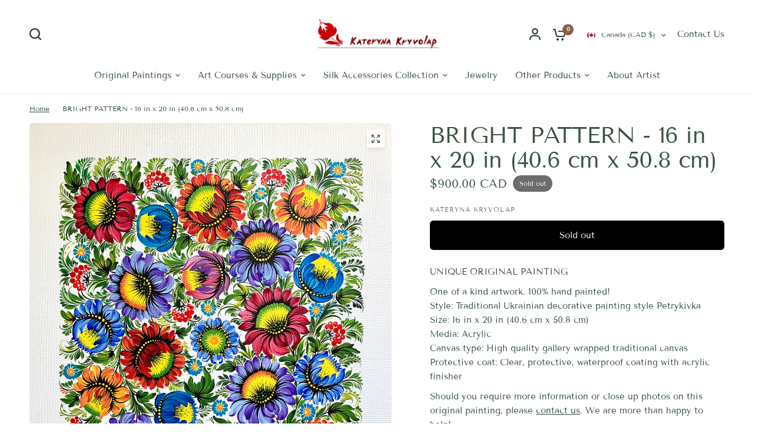

--- FILE ---
content_type: text/html; charset=utf-8
request_url: https://kryvolap.ca/products/bright-pattern-16-in-x-20-in-40-6-cm-x-50-8-cm
body_size: 43900
content:
<!doctype html><html class="no-js" lang="en" dir="ltr">
<head>
 
<meta charset="utf-8">
	<meta http-equiv="X-UA-Compatible" content="IE=edge,chrome=1">
	<meta name="viewport" content="width=device-width, initial-scale=1, maximum-scale=5, viewport-fit=cover">
	<meta name="theme-color" content="#ffffff">
	<link rel="canonical" href="https://kryvolap.ca/products/bright-pattern-16-in-x-20-in-40-6-cm-x-50-8-cm">
	<link rel="preconnect" href="https://cdn.shopify.com" crossorigin>
	<link rel="preload" as="style" href="//kryvolap.ca/cdn/shop/t/8/assets/app.css?v=118889837178280339811758604111">
<link rel="preload" as="style" href="//kryvolap.ca/cdn/shop/t/8/assets/product-grid.css?v=128401113913147242401716907836">
<link rel="preload" as="style" href="//kryvolap.ca/cdn/shop/t/8/assets/product.css?v=1567973764662124851716907837">



<link rel="preload" as="script" href="//kryvolap.ca/cdn/shop/t/8/assets/animations.min.js?v=147813703405119417831713556240">

<link rel="preload" as="script" href="//kryvolap.ca/cdn/shop/t/8/assets/header.js?v=6094887744313169711713556240">
<link rel="preload" as="script" href="//kryvolap.ca/cdn/shop/t/8/assets/vendor.min.js?v=3813312436454354751715874144">
<link rel="preload" as="script" href="//kryvolap.ca/cdn/shop/t/8/assets/app.js?v=24564654912936275101714658924">

<script>
window.lazySizesConfig = window.lazySizesConfig || {};
window.lazySizesConfig.expand = 250;
window.lazySizesConfig.loadMode = 1;
window.lazySizesConfig.loadHidden = false;
</script>


	

	<title>
	BRIGHT PATTERN - 16 in x 20 in (40.6 cm x 50.8 cm) &ndash; Kateryna Kryvolap
	</title>

	
	<meta name="description" content="UNIQUE ORIGINAL PAINTING One of a kind artwork. 100% hand painted!Style: Traditional Ukrainian decorative painting style PetrykivkaSize: 16 in x 20 in (40.6 cm x 50.8 cm)Media: AcrylicCanvas type: High quality gallery wrapped traditional canvasProtective coat: Clear, protective, waterproof coating with acrylic finisher">
	
<link rel="preconnect" href="https://fonts.shopifycdn.com" crossorigin>

<meta property="og:site_name" content="Kateryna Kryvolap">
<meta property="og:url" content="https://kryvolap.ca/products/bright-pattern-16-in-x-20-in-40-6-cm-x-50-8-cm">
<meta property="og:title" content="BRIGHT PATTERN - 16 in x 20 in (40.6 cm x 50.8 cm)">
<meta property="og:type" content="product">
<meta property="og:description" content="UNIQUE ORIGINAL PAINTING One of a kind artwork. 100% hand painted!Style: Traditional Ukrainian decorative painting style PetrykivkaSize: 16 in x 20 in (40.6 cm x 50.8 cm)Media: AcrylicCanvas type: High quality gallery wrapped traditional canvasProtective coat: Clear, protective, waterproof coating with acrylic finisher"><meta property="og:image" content="http://kryvolap.ca/cdn/shop/products/image_09608135-ccba-4cc3-9485-d4298044b820.jpg?v=1629767927">
  <meta property="og:image:secure_url" content="https://kryvolap.ca/cdn/shop/products/image_09608135-ccba-4cc3-9485-d4298044b820.jpg?v=1629767927">
  <meta property="og:image:width" content="2623">
  <meta property="og:image:height" content="3383"><meta property="og:price:amount" content="900.00">
  <meta property="og:price:currency" content="CAD"><meta name="twitter:card" content="summary_large_image">
<meta name="twitter:title" content="BRIGHT PATTERN - 16 in x 20 in (40.6 cm x 50.8 cm)">
<meta name="twitter:description" content="UNIQUE ORIGINAL PAINTING One of a kind artwork. 100% hand painted!Style: Traditional Ukrainian decorative painting style PetrykivkaSize: 16 in x 20 in (40.6 cm x 50.8 cm)Media: AcrylicCanvas type: High quality gallery wrapped traditional canvasProtective coat: Clear, protective, waterproof coating with acrylic finisher">


	<link href="//kryvolap.ca/cdn/shop/t/8/assets/app.css?v=118889837178280339811758604111" rel="stylesheet" type="text/css" media="all" />
	<link href="//kryvolap.ca/cdn/shop/t/8/assets/product-grid.css?v=128401113913147242401716907836" rel="stylesheet" type="text/css" media="all" />
    <link href="//kryvolap.ca/cdn/shop/t/8/assets/custom.css?v=118468460721754942211760350149" rel="stylesheet" type="text/css" media="all" />
  

	<style data-shopify>
	@font-face {
  font-family: "Tenor Sans";
  font-weight: 400;
  font-style: normal;
  font-display: swap;
  src: url("//kryvolap.ca/cdn/fonts/tenor_sans/tenorsans_n4.966071a72c28462a9256039d3e3dc5b0cf314f65.woff2") format("woff2"),
       url("//kryvolap.ca/cdn/fonts/tenor_sans/tenorsans_n4.2282841d948f9649ba5c3cad6ea46df268141820.woff") format("woff");
}


		@font-face {
  font-family: "Playfair Display";
  font-weight: 700;
  font-style: normal;
  font-display: swap;
  src: url("//kryvolap.ca/cdn/fonts/playfair_display/playfairdisplay_n7.592b3435e0fff3f50b26d410c73ae7ec893f6910.woff2") format("woff2"),
       url("//kryvolap.ca/cdn/fonts/playfair_display/playfairdisplay_n7.998b1417dec711058cce2abb61a0b8c59066498f.woff") format("woff");
}

@font-face {
  font-family: "Playfair Display";
  font-weight: 400;
  font-style: normal;
  font-display: swap;
  src: url("//kryvolap.ca/cdn/fonts/playfair_display/playfairdisplay_n4.9980f3e16959dc89137cc1369bfc3ae98af1deb9.woff2") format("woff2"),
       url("//kryvolap.ca/cdn/fonts/playfair_display/playfairdisplay_n4.c562b7c8e5637886a811d2a017f9e023166064ee.woff") format("woff");
}

h1,h2,h3,h4,h5,h6,
	.h1,.h2,.h3,.h4,.h5,.h6,
	.logolink.text-logo,
	.heading-font,
	.h1-xlarge,
	.h1-large,
	blockquote p,
	blockquote span,
	.customer-addresses .my-address .address-index {
		font-style: normal;
		font-weight: 700;
		font-family: "Playfair Display", serif;
	}
	body,
	.body-font,
	.thb-product-detail .product-title {
		font-style: normal;
		font-weight: 400;
		font-family: "Tenor Sans", sans-serif;
	}
	:root {

		--font-body-scale: 1.0;
		--font-body-line-height-scale: 1.0;
		--font-body-letter-spacing: 0.0em;
		--font-announcement-scale: 1.0;
		--font-body-medium-weight: 500;
    --font-body-bold-weight: 600;
		--font-heading-scale: 1.15;
		--font-heading-line-height-scale: 1.0;
		--font-heading-letter-spacing: -0.02em;
		--font-navigation-scale: 1.0;
		--font-product-price-scale: 1.0;
		--font-product-title-scale: 1.0;
		--font-product-title-line-height-scale: 1.0;
		--button-letter-spacing: 0.0em;

		--block-border-radius: 6px;
		--button-border-radius: 6px;
		--input-border-radius: 6px;

		--bg-body: #ffffff;
		--bg-body-rgb: 255,255,255;
		--bg-body-darken: #f7f7f7;
		--payment-terms-background-color: #ffffff;
		
		--color-body: #3b5342;
		--color-body-rgb: 59,83,66;
		--color-heading: #263d2d;
		--color-heading-rgb: 38,61,45;

		--color-accent: #8d5d48;
		--color-accent-hover: #754d3c;
		--color-accent-rgb: 141,93,72;
		--color-border: #edeae6;
		--color-form-border: #D3D3D3;
		--color-overlay-rgb: 159,163,167;--color-drawer-bg: #ffffff;
			--color-drawer-bg-rgb: 255,255,255;--color-announcement-bar-text: #ffffff;--color-announcement-bar-bg: #e53f3f;--color-secondary-menu-text: #3b5342;--color-secondary-menu-bg: #f1ece9;--color-header-bg: #ffffff;
			--color-header-bg-rgb: 255,255,255;--color-header-text: #263d2d;
			--color-header-text-rgb: 38,61,45;--color-header-links: #3b5342;--color-header-links-hover: #8d5d48;--color-header-icons: #263d2d;--color-header-border: #E2E2E2;--solid-button-background: #263d2d;
			--solid-button-background-hover: #18271d;--solid-button-label: #ffffff;--white-button-label: #2c2d2e;--color-price: #3b5342;
			--color-price-rgb: 59,83,66;--color-price-discounted: #C62A32;--color-star: #FFAA47;--color-inventory-instock: #279A4B;--color-inventory-lowstock: #e97f32;--section-spacing-mobile: 50px;
		--section-spacing-desktop: 70px;--color-product-card-bg: #fcf9f6;--color-article-card-bg: #fcf9f6;--color-badge-text: #ffffff;--color-badge-sold-out: #6d6b6b;--color-badge-sale: #C62A32;--color-badge-preorder: #666666;--badge-corner-radius: 14px;--color-footer-heading: #FFFFFF;
			--color-footer-heading-rgb: 255,255,255;--color-footer-text: #dadce0;
			--color-footer-text-rgb: 218,220,224;--color-footer-link: #aaaeb6;--color-footer-link-hover: #FFFFFF;--color-footer-border: #868d94;
			--color-footer-border-rgb: 134,141,148;--color-footer-bg: #000000;}
</style>


	<script>
		window.theme = window.theme || {};
		theme = {
			settings: {
				money_with_currency_format:"\u003cspan class=money\u003e${{amount}}\u003c\/span\u003e",
				cart_drawer:true},
			routes: {
				root_url: '/',
				cart_url: '/cart',
				cart_add_url: '/cart/add',
				search_url: '/search',
				cart_change_url: '/cart/change',
				cart_update_url: '/cart/update',
				predictive_search_url: '/search/suggest',
			},
			variantStrings: {
        addToCart: `Add to cart`,
        soldOut: `Sold out`,
        unavailable: `Unavailable`,
        preOrder: `Pre-order`,
      },
			strings: {
				requiresTerms: `You must agree with the terms and conditions of sales to check out`,
				shippingEstimatorNoResults: `Sorry, we do not ship to your address.`,
				shippingEstimatorOneResult: `There is one shipping rate for your address:`,
				shippingEstimatorMultipleResults: `There are several shipping rates for your address:`,
				shippingEstimatorError: `One or more error occurred while retrieving shipping rates:`
			}
		};
	</script>
	<script>window.performance && window.performance.mark && window.performance.mark('shopify.content_for_header.start');</script><meta name="google-site-verification" content="mXMPSnZP2JssmSJFncLtohTLRqVn182E2yAwC7BbPRg">
<meta id="shopify-digital-wallet" name="shopify-digital-wallet" content="/2791669817/digital_wallets/dialog">
<meta name="shopify-checkout-api-token" content="f18f043f36f67e77d819b9e1bf4c03d1">
<meta id="in-context-paypal-metadata" data-shop-id="2791669817" data-venmo-supported="false" data-environment="production" data-locale="en_US" data-paypal-v4="true" data-currency="CAD">
<link rel="alternate" type="application/json+oembed" href="https://kryvolap.ca/products/bright-pattern-16-in-x-20-in-40-6-cm-x-50-8-cm.oembed">
<script async="async" src="/checkouts/internal/preloads.js?locale=en-CA"></script>
<link rel="preconnect" href="https://shop.app" crossorigin="anonymous">
<script async="async" src="https://shop.app/checkouts/internal/preloads.js?locale=en-CA&shop_id=2791669817" crossorigin="anonymous"></script>
<script id="apple-pay-shop-capabilities" type="application/json">{"shopId":2791669817,"countryCode":"CA","currencyCode":"CAD","merchantCapabilities":["supports3DS"],"merchantId":"gid:\/\/shopify\/Shop\/2791669817","merchantName":"Kateryna Kryvolap","requiredBillingContactFields":["postalAddress","email","phone"],"requiredShippingContactFields":["postalAddress","email","phone"],"shippingType":"shipping","supportedNetworks":["visa","masterCard","amex","discover","interac","jcb"],"total":{"type":"pending","label":"Kateryna Kryvolap","amount":"1.00"},"shopifyPaymentsEnabled":true,"supportsSubscriptions":true}</script>
<script id="shopify-features" type="application/json">{"accessToken":"f18f043f36f67e77d819b9e1bf4c03d1","betas":["rich-media-storefront-analytics"],"domain":"kryvolap.ca","predictiveSearch":true,"shopId":2791669817,"locale":"en"}</script>
<script>var Shopify = Shopify || {};
Shopify.shop = "kateryna-kryvolap.myshopify.com";
Shopify.locale = "en";
Shopify.currency = {"active":"CAD","rate":"1.0"};
Shopify.country = "CA";
Shopify.theme = {"name":"Vision-Customized","id":133796233386,"schema_name":"Vision","schema_version":"2.8.2","theme_store_id":2053,"role":"main"};
Shopify.theme.handle = "null";
Shopify.theme.style = {"id":null,"handle":null};
Shopify.cdnHost = "kryvolap.ca/cdn";
Shopify.routes = Shopify.routes || {};
Shopify.routes.root = "/";</script>
<script type="module">!function(o){(o.Shopify=o.Shopify||{}).modules=!0}(window);</script>
<script>!function(o){function n(){var o=[];function n(){o.push(Array.prototype.slice.apply(arguments))}return n.q=o,n}var t=o.Shopify=o.Shopify||{};t.loadFeatures=n(),t.autoloadFeatures=n()}(window);</script>
<script>
  window.ShopifyPay = window.ShopifyPay || {};
  window.ShopifyPay.apiHost = "shop.app\/pay";
  window.ShopifyPay.redirectState = null;
</script>
<script id="shop-js-analytics" type="application/json">{"pageType":"product"}</script>
<script defer="defer" async type="module" src="//kryvolap.ca/cdn/shopifycloud/shop-js/modules/v2/client.init-shop-cart-sync_D0dqhulL.en.esm.js"></script>
<script defer="defer" async type="module" src="//kryvolap.ca/cdn/shopifycloud/shop-js/modules/v2/chunk.common_CpVO7qML.esm.js"></script>
<script type="module">
  await import("//kryvolap.ca/cdn/shopifycloud/shop-js/modules/v2/client.init-shop-cart-sync_D0dqhulL.en.esm.js");
await import("//kryvolap.ca/cdn/shopifycloud/shop-js/modules/v2/chunk.common_CpVO7qML.esm.js");

  window.Shopify.SignInWithShop?.initShopCartSync?.({"fedCMEnabled":true,"windoidEnabled":true});

</script>
<script defer="defer" async type="module" src="//kryvolap.ca/cdn/shopifycloud/shop-js/modules/v2/client.payment-terms_BmrqWn8r.en.esm.js"></script>
<script defer="defer" async type="module" src="//kryvolap.ca/cdn/shopifycloud/shop-js/modules/v2/chunk.common_CpVO7qML.esm.js"></script>
<script defer="defer" async type="module" src="//kryvolap.ca/cdn/shopifycloud/shop-js/modules/v2/chunk.modal_DKF6x0Jh.esm.js"></script>
<script type="module">
  await import("//kryvolap.ca/cdn/shopifycloud/shop-js/modules/v2/client.payment-terms_BmrqWn8r.en.esm.js");
await import("//kryvolap.ca/cdn/shopifycloud/shop-js/modules/v2/chunk.common_CpVO7qML.esm.js");
await import("//kryvolap.ca/cdn/shopifycloud/shop-js/modules/v2/chunk.modal_DKF6x0Jh.esm.js");

  
</script>
<script>
  window.Shopify = window.Shopify || {};
  if (!window.Shopify.featureAssets) window.Shopify.featureAssets = {};
  window.Shopify.featureAssets['shop-js'] = {"shop-cart-sync":["modules/v2/client.shop-cart-sync_D9bwt38V.en.esm.js","modules/v2/chunk.common_CpVO7qML.esm.js"],"init-fed-cm":["modules/v2/client.init-fed-cm_BJ8NPuHe.en.esm.js","modules/v2/chunk.common_CpVO7qML.esm.js"],"init-shop-email-lookup-coordinator":["modules/v2/client.init-shop-email-lookup-coordinator_pVrP2-kG.en.esm.js","modules/v2/chunk.common_CpVO7qML.esm.js"],"shop-cash-offers":["modules/v2/client.shop-cash-offers_CNh7FWN-.en.esm.js","modules/v2/chunk.common_CpVO7qML.esm.js","modules/v2/chunk.modal_DKF6x0Jh.esm.js"],"init-shop-cart-sync":["modules/v2/client.init-shop-cart-sync_D0dqhulL.en.esm.js","modules/v2/chunk.common_CpVO7qML.esm.js"],"init-windoid":["modules/v2/client.init-windoid_DaoAelzT.en.esm.js","modules/v2/chunk.common_CpVO7qML.esm.js"],"shop-toast-manager":["modules/v2/client.shop-toast-manager_1DND8Tac.en.esm.js","modules/v2/chunk.common_CpVO7qML.esm.js"],"pay-button":["modules/v2/client.pay-button_CFeQi1r6.en.esm.js","modules/v2/chunk.common_CpVO7qML.esm.js"],"shop-button":["modules/v2/client.shop-button_Ca94MDdQ.en.esm.js","modules/v2/chunk.common_CpVO7qML.esm.js"],"shop-login-button":["modules/v2/client.shop-login-button_DPYNfp1Z.en.esm.js","modules/v2/chunk.common_CpVO7qML.esm.js","modules/v2/chunk.modal_DKF6x0Jh.esm.js"],"avatar":["modules/v2/client.avatar_BTnouDA3.en.esm.js"],"shop-follow-button":["modules/v2/client.shop-follow-button_BMKh4nJE.en.esm.js","modules/v2/chunk.common_CpVO7qML.esm.js","modules/v2/chunk.modal_DKF6x0Jh.esm.js"],"init-customer-accounts-sign-up":["modules/v2/client.init-customer-accounts-sign-up_CJXi5kRN.en.esm.js","modules/v2/client.shop-login-button_DPYNfp1Z.en.esm.js","modules/v2/chunk.common_CpVO7qML.esm.js","modules/v2/chunk.modal_DKF6x0Jh.esm.js"],"init-shop-for-new-customer-accounts":["modules/v2/client.init-shop-for-new-customer-accounts_BoBxkgWu.en.esm.js","modules/v2/client.shop-login-button_DPYNfp1Z.en.esm.js","modules/v2/chunk.common_CpVO7qML.esm.js","modules/v2/chunk.modal_DKF6x0Jh.esm.js"],"init-customer-accounts":["modules/v2/client.init-customer-accounts_DCuDTzpR.en.esm.js","modules/v2/client.shop-login-button_DPYNfp1Z.en.esm.js","modules/v2/chunk.common_CpVO7qML.esm.js","modules/v2/chunk.modal_DKF6x0Jh.esm.js"],"checkout-modal":["modules/v2/client.checkout-modal_U_3e4VxF.en.esm.js","modules/v2/chunk.common_CpVO7qML.esm.js","modules/v2/chunk.modal_DKF6x0Jh.esm.js"],"lead-capture":["modules/v2/client.lead-capture_DEgn0Z8u.en.esm.js","modules/v2/chunk.common_CpVO7qML.esm.js","modules/v2/chunk.modal_DKF6x0Jh.esm.js"],"shop-login":["modules/v2/client.shop-login_CoM5QKZ_.en.esm.js","modules/v2/chunk.common_CpVO7qML.esm.js","modules/v2/chunk.modal_DKF6x0Jh.esm.js"],"payment-terms":["modules/v2/client.payment-terms_BmrqWn8r.en.esm.js","modules/v2/chunk.common_CpVO7qML.esm.js","modules/v2/chunk.modal_DKF6x0Jh.esm.js"]};
</script>
<script>(function() {
  var isLoaded = false;
  function asyncLoad() {
    if (isLoaded) return;
    isLoaded = true;
    var urls = ["https:\/\/cdn.seguno.com\/storefront.js?v=1.0.0\u0026id=908f109549dc421688637a08dae4c7d2\u0026bv=1561492721000\u0026cv=1561492724000\u0026shop=kateryna-kryvolap.myshopify.com","https:\/\/cdn.nfcube.com\/instafeed-0aa29649547699acd0d1ec34be9ed611.js?shop=kateryna-kryvolap.myshopify.com","https:\/\/chimpstatic.com\/mcjs-connected\/js\/users\/d2eeba0d54fc291441783151c\/53995ccb3423c6cea8c594a6a.js?shop=kateryna-kryvolap.myshopify.com","https:\/\/ecommplugins-scripts.trustpilot.com\/v2.1\/js\/header.min.js?settings=eyJrZXkiOiJLQ0FDbUd5bXpiR3lOcWtuIiwicyI6Im5vbmUifQ==\u0026v=2.5\u0026shop=kateryna-kryvolap.myshopify.com","https:\/\/ecommplugins-trustboxsettings.trustpilot.com\/kateryna-kryvolap.myshopify.com.js?settings=1758990359368\u0026shop=kateryna-kryvolap.myshopify.com","https:\/\/widget.trustpilot.com\/bootstrap\/v5\/tp.widget.sync.bootstrap.min.js?shop=kateryna-kryvolap.myshopify.com","https:\/\/widget.trustpilot.com\/bootstrap\/v5\/tp.widget.sync.bootstrap.min.js?shop=kateryna-kryvolap.myshopify.com","https:\/\/cdn-bundler.nice-team.net\/app\/js\/bundler.js?shop=kateryna-kryvolap.myshopify.com","https:\/\/ecommplugins-scripts.trustpilot.com\/v2.1\/js\/success.min.js?settings=eyJrZXkiOiJLQ0FDbUd5bXpiR3lOcWtuIiwicyI6Im5vbmUiLCJ0IjpbIm9yZGVycy9mdWxmaWxsZWQiXSwidiI6IiIsImEiOiIifQ==\u0026shop=kateryna-kryvolap.myshopify.com"];
    for (var i = 0; i < urls.length; i++) {
      var s = document.createElement('script');
      s.type = 'text/javascript';
      s.async = true;
      s.src = urls[i];
      var x = document.getElementsByTagName('script')[0];
      x.parentNode.insertBefore(s, x);
    }
  };
  if(window.attachEvent) {
    window.attachEvent('onload', asyncLoad);
  } else {
    window.addEventListener('load', asyncLoad, false);
  }
})();</script>
<script id="__st">var __st={"a":2791669817,"offset":-25200,"reqid":"77a80ba4-3fb7-4448-a228-a4538fa91d2a-1765309372","pageurl":"kryvolap.ca\/products\/bright-pattern-16-in-x-20-in-40-6-cm-x-50-8-cm","u":"debbcbdfbf3a","p":"product","rtyp":"product","rid":6921198141610};</script>
<script>window.ShopifyPaypalV4VisibilityTracking = true;</script>
<script id="captcha-bootstrap">!function(){'use strict';const t='contact',e='account',n='new_comment',o=[[t,t],['blogs',n],['comments',n],[t,'customer']],c=[[e,'customer_login'],[e,'guest_login'],[e,'recover_customer_password'],[e,'create_customer']],r=t=>t.map((([t,e])=>`form[action*='/${t}']:not([data-nocaptcha='true']) input[name='form_type'][value='${e}']`)).join(','),a=t=>()=>t?[...document.querySelectorAll(t)].map((t=>t.form)):[];function s(){const t=[...o],e=r(t);return a(e)}const i='password',u='form_key',d=['recaptcha-v3-token','g-recaptcha-response','h-captcha-response',i],f=()=>{try{return window.sessionStorage}catch{return}},m='__shopify_v',_=t=>t.elements[u];function p(t,e,n=!1){try{const o=window.sessionStorage,c=JSON.parse(o.getItem(e)),{data:r}=function(t){const{data:e,action:n}=t;return t[m]||n?{data:e,action:n}:{data:t,action:n}}(c);for(const[e,n]of Object.entries(r))t.elements[e]&&(t.elements[e].value=n);n&&o.removeItem(e)}catch(o){console.error('form repopulation failed',{error:o})}}const l='form_type',E='cptcha';function T(t){t.dataset[E]=!0}const w=window,h=w.document,L='Shopify',v='ce_forms',y='captcha';let A=!1;((t,e)=>{const n=(g='f06e6c50-85a8-45c8-87d0-21a2b65856fe',I='https://cdn.shopify.com/shopifycloud/storefront-forms-hcaptcha/ce_storefront_forms_captcha_hcaptcha.v1.5.2.iife.js',D={infoText:'Protected by hCaptcha',privacyText:'Privacy',termsText:'Terms'},(t,e,n)=>{const o=w[L][v],c=o.bindForm;if(c)return c(t,g,e,D).then(n);var r;o.q.push([[t,g,e,D],n]),r=I,A||(h.body.append(Object.assign(h.createElement('script'),{id:'captcha-provider',async:!0,src:r})),A=!0)});var g,I,D;w[L]=w[L]||{},w[L][v]=w[L][v]||{},w[L][v].q=[],w[L][y]=w[L][y]||{},w[L][y].protect=function(t,e){n(t,void 0,e),T(t)},Object.freeze(w[L][y]),function(t,e,n,w,h,L){const[v,y,A,g]=function(t,e,n){const i=e?o:[],u=t?c:[],d=[...i,...u],f=r(d),m=r(i),_=r(d.filter((([t,e])=>n.includes(e))));return[a(f),a(m),a(_),s()]}(w,h,L),I=t=>{const e=t.target;return e instanceof HTMLFormElement?e:e&&e.form},D=t=>v().includes(t);t.addEventListener('submit',(t=>{const e=I(t);if(!e)return;const n=D(e)&&!e.dataset.hcaptchaBound&&!e.dataset.recaptchaBound,o=_(e),c=g().includes(e)&&(!o||!o.value);(n||c)&&t.preventDefault(),c&&!n&&(function(t){try{if(!f())return;!function(t){const e=f();if(!e)return;const n=_(t);if(!n)return;const o=n.value;o&&e.removeItem(o)}(t);const e=Array.from(Array(32),(()=>Math.random().toString(36)[2])).join('');!function(t,e){_(t)||t.append(Object.assign(document.createElement('input'),{type:'hidden',name:u})),t.elements[u].value=e}(t,e),function(t,e){const n=f();if(!n)return;const o=[...t.querySelectorAll(`input[type='${i}']`)].map((({name:t})=>t)),c=[...d,...o],r={};for(const[a,s]of new FormData(t).entries())c.includes(a)||(r[a]=s);n.setItem(e,JSON.stringify({[m]:1,action:t.action,data:r}))}(t,e)}catch(e){console.error('failed to persist form',e)}}(e),e.submit())}));const S=(t,e)=>{t&&!t.dataset[E]&&(n(t,e.some((e=>e===t))),T(t))};for(const o of['focusin','change'])t.addEventListener(o,(t=>{const e=I(t);D(e)&&S(e,y())}));const B=e.get('form_key'),M=e.get(l),P=B&&M;t.addEventListener('DOMContentLoaded',(()=>{const t=y();if(P)for(const e of t)e.elements[l].value===M&&p(e,B);[...new Set([...A(),...v().filter((t=>'true'===t.dataset.shopifyCaptcha))])].forEach((e=>S(e,t)))}))}(h,new URLSearchParams(w.location.search),n,t,e,['guest_login'])})(!0,!0)}();</script>
<script integrity="sha256-52AcMU7V7pcBOXWImdc/TAGTFKeNjmkeM1Pvks/DTgc=" data-source-attribution="shopify.loadfeatures" defer="defer" src="//kryvolap.ca/cdn/shopifycloud/storefront/assets/storefront/load_feature-81c60534.js" crossorigin="anonymous"></script>
<script crossorigin="anonymous" defer="defer" src="//kryvolap.ca/cdn/shopifycloud/storefront/assets/shopify_pay/storefront-65b4c6d7.js?v=20250812"></script>
<script data-source-attribution="shopify.dynamic_checkout.dynamic.init">var Shopify=Shopify||{};Shopify.PaymentButton=Shopify.PaymentButton||{isStorefrontPortableWallets:!0,init:function(){window.Shopify.PaymentButton.init=function(){};var t=document.createElement("script");t.src="https://kryvolap.ca/cdn/shopifycloud/portable-wallets/latest/portable-wallets.en.js",t.type="module",document.head.appendChild(t)}};
</script>
<script data-source-attribution="shopify.dynamic_checkout.buyer_consent">
  function portableWalletsHideBuyerConsent(e){var t=document.getElementById("shopify-buyer-consent"),n=document.getElementById("shopify-subscription-policy-button");t&&n&&(t.classList.add("hidden"),t.setAttribute("aria-hidden","true"),n.removeEventListener("click",e))}function portableWalletsShowBuyerConsent(e){var t=document.getElementById("shopify-buyer-consent"),n=document.getElementById("shopify-subscription-policy-button");t&&n&&(t.classList.remove("hidden"),t.removeAttribute("aria-hidden"),n.addEventListener("click",e))}window.Shopify?.PaymentButton&&(window.Shopify.PaymentButton.hideBuyerConsent=portableWalletsHideBuyerConsent,window.Shopify.PaymentButton.showBuyerConsent=portableWalletsShowBuyerConsent);
</script>
<script>
  function portableWalletsCleanup(e){e&&e.src&&console.error("Failed to load portable wallets script "+e.src);var t=document.querySelectorAll("shopify-accelerated-checkout .shopify-payment-button__skeleton, shopify-accelerated-checkout-cart .wallet-cart-button__skeleton"),e=document.getElementById("shopify-buyer-consent");for(let e=0;e<t.length;e++)t[e].remove();e&&e.remove()}function portableWalletsNotLoadedAsModule(e){e instanceof ErrorEvent&&"string"==typeof e.message&&e.message.includes("import.meta")&&"string"==typeof e.filename&&e.filename.includes("portable-wallets")&&(window.removeEventListener("error",portableWalletsNotLoadedAsModule),window.Shopify.PaymentButton.failedToLoad=e,"loading"===document.readyState?document.addEventListener("DOMContentLoaded",window.Shopify.PaymentButton.init):window.Shopify.PaymentButton.init())}window.addEventListener("error",portableWalletsNotLoadedAsModule);
</script>

<script type="module" src="https://kryvolap.ca/cdn/shopifycloud/portable-wallets/latest/portable-wallets.en.js" onError="portableWalletsCleanup(this)" crossorigin="anonymous"></script>
<script nomodule>
  document.addEventListener("DOMContentLoaded", portableWalletsCleanup);
</script>

<script id='scb4127' type='text/javascript' async='' src='https://kryvolap.ca/cdn/shopifycloud/privacy-banner/storefront-banner.js'></script><link id="shopify-accelerated-checkout-styles" rel="stylesheet" media="screen" href="https://kryvolap.ca/cdn/shopifycloud/portable-wallets/latest/accelerated-checkout-backwards-compat.css" crossorigin="anonymous">
<style id="shopify-accelerated-checkout-cart">
        #shopify-buyer-consent {
  margin-top: 1em;
  display: inline-block;
  width: 100%;
}

#shopify-buyer-consent.hidden {
  display: none;
}

#shopify-subscription-policy-button {
  background: none;
  border: none;
  padding: 0;
  text-decoration: underline;
  font-size: inherit;
  cursor: pointer;
}

#shopify-subscription-policy-button::before {
  box-shadow: none;
}

      </style>

<script>window.performance && window.performance.mark && window.performance.mark('shopify.content_for_header.end');</script> <!-- Header hook for plugins -->

	<script>document.documentElement.className = document.documentElement.className.replace('no-js', 'js');</script>
  
<script src="https://cdn.shopify.com/extensions/4bff5ccf-ba34-4433-8855-97906549b1e4/forms-2274/assets/shopify-forms-loader.js" type="text/javascript" defer="defer"></script>
<link href="https://monorail-edge.shopifysvc.com" rel="dns-prefetch">
<script>(function(){if ("sendBeacon" in navigator && "performance" in window) {try {var session_token_from_headers = performance.getEntriesByType('navigation')[0].serverTiming.find(x => x.name == '_s').description;} catch {var session_token_from_headers = undefined;}var session_cookie_matches = document.cookie.match(/_shopify_s=([^;]*)/);var session_token_from_cookie = session_cookie_matches && session_cookie_matches.length === 2 ? session_cookie_matches[1] : "";var session_token = session_token_from_headers || session_token_from_cookie || "";function handle_abandonment_event(e) {var entries = performance.getEntries().filter(function(entry) {return /monorail-edge.shopifysvc.com/.test(entry.name);});if (!window.abandonment_tracked && entries.length === 0) {window.abandonment_tracked = true;var currentMs = Date.now();var navigation_start = performance.timing.navigationStart;var payload = {shop_id: 2791669817,url: window.location.href,navigation_start,duration: currentMs - navigation_start,session_token,page_type: "product"};window.navigator.sendBeacon("https://monorail-edge.shopifysvc.com/v1/produce", JSON.stringify({schema_id: "online_store_buyer_site_abandonment/1.1",payload: payload,metadata: {event_created_at_ms: currentMs,event_sent_at_ms: currentMs}}));}}window.addEventListener('pagehide', handle_abandonment_event);}}());</script>
<script id="web-pixels-manager-setup">(function e(e,d,r,n,o){if(void 0===o&&(o={}),!Boolean(null===(a=null===(i=window.Shopify)||void 0===i?void 0:i.analytics)||void 0===a?void 0:a.replayQueue)){var i,a;window.Shopify=window.Shopify||{};var t=window.Shopify;t.analytics=t.analytics||{};var s=t.analytics;s.replayQueue=[],s.publish=function(e,d,r){return s.replayQueue.push([e,d,r]),!0};try{self.performance.mark("wpm:start")}catch(e){}var l=function(){var e={modern:/Edge?\/(1{2}[4-9]|1[2-9]\d|[2-9]\d{2}|\d{4,})\.\d+(\.\d+|)|Firefox\/(1{2}[4-9]|1[2-9]\d|[2-9]\d{2}|\d{4,})\.\d+(\.\d+|)|Chrom(ium|e)\/(9{2}|\d{3,})\.\d+(\.\d+|)|(Maci|X1{2}).+ Version\/(15\.\d+|(1[6-9]|[2-9]\d|\d{3,})\.\d+)([,.]\d+|)( \(\w+\)|)( Mobile\/\w+|) Safari\/|Chrome.+OPR\/(9{2}|\d{3,})\.\d+\.\d+|(CPU[ +]OS|iPhone[ +]OS|CPU[ +]iPhone|CPU IPhone OS|CPU iPad OS)[ +]+(15[._]\d+|(1[6-9]|[2-9]\d|\d{3,})[._]\d+)([._]\d+|)|Android:?[ /-](13[3-9]|1[4-9]\d|[2-9]\d{2}|\d{4,})(\.\d+|)(\.\d+|)|Android.+Firefox\/(13[5-9]|1[4-9]\d|[2-9]\d{2}|\d{4,})\.\d+(\.\d+|)|Android.+Chrom(ium|e)\/(13[3-9]|1[4-9]\d|[2-9]\d{2}|\d{4,})\.\d+(\.\d+|)|SamsungBrowser\/([2-9]\d|\d{3,})\.\d+/,legacy:/Edge?\/(1[6-9]|[2-9]\d|\d{3,})\.\d+(\.\d+|)|Firefox\/(5[4-9]|[6-9]\d|\d{3,})\.\d+(\.\d+|)|Chrom(ium|e)\/(5[1-9]|[6-9]\d|\d{3,})\.\d+(\.\d+|)([\d.]+$|.*Safari\/(?![\d.]+ Edge\/[\d.]+$))|(Maci|X1{2}).+ Version\/(10\.\d+|(1[1-9]|[2-9]\d|\d{3,})\.\d+)([,.]\d+|)( \(\w+\)|)( Mobile\/\w+|) Safari\/|Chrome.+OPR\/(3[89]|[4-9]\d|\d{3,})\.\d+\.\d+|(CPU[ +]OS|iPhone[ +]OS|CPU[ +]iPhone|CPU IPhone OS|CPU iPad OS)[ +]+(10[._]\d+|(1[1-9]|[2-9]\d|\d{3,})[._]\d+)([._]\d+|)|Android:?[ /-](13[3-9]|1[4-9]\d|[2-9]\d{2}|\d{4,})(\.\d+|)(\.\d+|)|Mobile Safari.+OPR\/([89]\d|\d{3,})\.\d+\.\d+|Android.+Firefox\/(13[5-9]|1[4-9]\d|[2-9]\d{2}|\d{4,})\.\d+(\.\d+|)|Android.+Chrom(ium|e)\/(13[3-9]|1[4-9]\d|[2-9]\d{2}|\d{4,})\.\d+(\.\d+|)|Android.+(UC? ?Browser|UCWEB|U3)[ /]?(15\.([5-9]|\d{2,})|(1[6-9]|[2-9]\d|\d{3,})\.\d+)\.\d+|SamsungBrowser\/(5\.\d+|([6-9]|\d{2,})\.\d+)|Android.+MQ{2}Browser\/(14(\.(9|\d{2,})|)|(1[5-9]|[2-9]\d|\d{3,})(\.\d+|))(\.\d+|)|K[Aa][Ii]OS\/(3\.\d+|([4-9]|\d{2,})\.\d+)(\.\d+|)/},d=e.modern,r=e.legacy,n=navigator.userAgent;return n.match(d)?"modern":n.match(r)?"legacy":"unknown"}(),u="modern"===l?"modern":"legacy",c=(null!=n?n:{modern:"",legacy:""})[u],f=function(e){return[e.baseUrl,"/wpm","/b",e.hashVersion,"modern"===e.buildTarget?"m":"l",".js"].join("")}({baseUrl:d,hashVersion:r,buildTarget:u}),m=function(e){var d=e.version,r=e.bundleTarget,n=e.surface,o=e.pageUrl,i=e.monorailEndpoint;return{emit:function(e){var a=e.status,t=e.errorMsg,s=(new Date).getTime(),l=JSON.stringify({metadata:{event_sent_at_ms:s},events:[{schema_id:"web_pixels_manager_load/3.1",payload:{version:d,bundle_target:r,page_url:o,status:a,surface:n,error_msg:t},metadata:{event_created_at_ms:s}}]});if(!i)return console&&console.warn&&console.warn("[Web Pixels Manager] No Monorail endpoint provided, skipping logging."),!1;try{return self.navigator.sendBeacon.bind(self.navigator)(i,l)}catch(e){}var u=new XMLHttpRequest;try{return u.open("POST",i,!0),u.setRequestHeader("Content-Type","text/plain"),u.send(l),!0}catch(e){return console&&console.warn&&console.warn("[Web Pixels Manager] Got an unhandled error while logging to Monorail."),!1}}}}({version:r,bundleTarget:l,surface:e.surface,pageUrl:self.location.href,monorailEndpoint:e.monorailEndpoint});try{o.browserTarget=l,function(e){var d=e.src,r=e.async,n=void 0===r||r,o=e.onload,i=e.onerror,a=e.sri,t=e.scriptDataAttributes,s=void 0===t?{}:t,l=document.createElement("script"),u=document.querySelector("head"),c=document.querySelector("body");if(l.async=n,l.src=d,a&&(l.integrity=a,l.crossOrigin="anonymous"),s)for(var f in s)if(Object.prototype.hasOwnProperty.call(s,f))try{l.dataset[f]=s[f]}catch(e){}if(o&&l.addEventListener("load",o),i&&l.addEventListener("error",i),u)u.appendChild(l);else{if(!c)throw new Error("Did not find a head or body element to append the script");c.appendChild(l)}}({src:f,async:!0,onload:function(){if(!function(){var e,d;return Boolean(null===(d=null===(e=window.Shopify)||void 0===e?void 0:e.analytics)||void 0===d?void 0:d.initialized)}()){var d=window.webPixelsManager.init(e)||void 0;if(d){var r=window.Shopify.analytics;r.replayQueue.forEach((function(e){var r=e[0],n=e[1],o=e[2];d.publishCustomEvent(r,n,o)})),r.replayQueue=[],r.publish=d.publishCustomEvent,r.visitor=d.visitor,r.initialized=!0}}},onerror:function(){return m.emit({status:"failed",errorMsg:"".concat(f," has failed to load")})},sri:function(e){var d=/^sha384-[A-Za-z0-9+/=]+$/;return"string"==typeof e&&d.test(e)}(c)?c:"",scriptDataAttributes:o}),m.emit({status:"loading"})}catch(e){m.emit({status:"failed",errorMsg:(null==e?void 0:e.message)||"Unknown error"})}}})({shopId: 2791669817,storefrontBaseUrl: "https://kryvolap.ca",extensionsBaseUrl: "https://extensions.shopifycdn.com/cdn/shopifycloud/web-pixels-manager",monorailEndpoint: "https://monorail-edge.shopifysvc.com/unstable/produce_batch",surface: "storefront-renderer",enabledBetaFlags: ["2dca8a86"],webPixelsConfigList: [{"id":"491585706","configuration":"{\"accountID\":\"242813\"}","eventPayloadVersion":"v1","runtimeContext":"STRICT","scriptVersion":"e9702cc0fbdd9453d46c7ca8e2f5a5f4","type":"APP","apiClientId":956606,"privacyPurposes":[],"dataSharingAdjustments":{"protectedCustomerApprovalScopes":["read_customer_personal_data"]}},{"id":"439582890","configuration":"{\"pixelCode\":\"CSTBC5JC77U4SATUAHVG\"}","eventPayloadVersion":"v1","runtimeContext":"STRICT","scriptVersion":"22e92c2ad45662f435e4801458fb78cc","type":"APP","apiClientId":4383523,"privacyPurposes":["ANALYTICS","MARKETING","SALE_OF_DATA"],"dataSharingAdjustments":{"protectedCustomerApprovalScopes":["read_customer_address","read_customer_email","read_customer_name","read_customer_personal_data","read_customer_phone"]}},{"id":"380960938","configuration":"{\"config\":\"{\\\"pixel_id\\\":\\\"G-X7HSKMF5LZ\\\",\\\"google_tag_ids\\\":[\\\"G-X7HSKMF5LZ\\\",\\\"AW-790836864\\\",\\\"GT-PBZC6WF\\\"],\\\"target_country\\\":\\\"CA\\\",\\\"gtag_events\\\":[{\\\"type\\\":\\\"begin_checkout\\\",\\\"action_label\\\":[\\\"G-X7HSKMF5LZ\\\",\\\"AW-790836864\\\/x-XsCLu574sBEIDtjPkC\\\"]},{\\\"type\\\":\\\"search\\\",\\\"action_label\\\":[\\\"G-X7HSKMF5LZ\\\",\\\"AW-790836864\\\/lWPACL6574sBEIDtjPkC\\\"]},{\\\"type\\\":\\\"view_item\\\",\\\"action_label\\\":[\\\"G-X7HSKMF5LZ\\\",\\\"AW-790836864\\\/No_nCLW574sBEIDtjPkC\\\",\\\"MC-KRQ819M84P\\\"]},{\\\"type\\\":\\\"purchase\\\",\\\"action_label\\\":[\\\"G-X7HSKMF5LZ\\\",\\\"AW-790836864\\\/X7HPCLK574sBEIDtjPkC\\\",\\\"MC-KRQ819M84P\\\"]},{\\\"type\\\":\\\"page_view\\\",\\\"action_label\\\":[\\\"G-X7HSKMF5LZ\\\",\\\"AW-790836864\\\/YGkkCK-574sBEIDtjPkC\\\",\\\"MC-KRQ819M84P\\\"]},{\\\"type\\\":\\\"add_payment_info\\\",\\\"action_label\\\":[\\\"G-X7HSKMF5LZ\\\",\\\"AW-790836864\\\/gz5XCMG574sBEIDtjPkC\\\"]},{\\\"type\\\":\\\"add_to_cart\\\",\\\"action_label\\\":[\\\"G-X7HSKMF5LZ\\\",\\\"AW-790836864\\\/TT0iCLi574sBEIDtjPkC\\\"]}],\\\"enable_monitoring_mode\\\":false}\"}","eventPayloadVersion":"v1","runtimeContext":"OPEN","scriptVersion":"b2a88bafab3e21179ed38636efcd8a93","type":"APP","apiClientId":1780363,"privacyPurposes":[],"dataSharingAdjustments":{"protectedCustomerApprovalScopes":["read_customer_address","read_customer_email","read_customer_name","read_customer_personal_data","read_customer_phone"]}},{"id":"105119914","configuration":"{\"pixel_id\":\"172360313599264\",\"pixel_type\":\"facebook_pixel\",\"metaapp_system_user_token\":\"-\"}","eventPayloadVersion":"v1","runtimeContext":"OPEN","scriptVersion":"ca16bc87fe92b6042fbaa3acc2fbdaa6","type":"APP","apiClientId":2329312,"privacyPurposes":["ANALYTICS","MARKETING","SALE_OF_DATA"],"dataSharingAdjustments":{"protectedCustomerApprovalScopes":["read_customer_address","read_customer_email","read_customer_name","read_customer_personal_data","read_customer_phone"]}},{"id":"41582762","configuration":"{\"tagID\":\"2613054794753\"}","eventPayloadVersion":"v1","runtimeContext":"STRICT","scriptVersion":"18031546ee651571ed29edbe71a3550b","type":"APP","apiClientId":3009811,"privacyPurposes":["ANALYTICS","MARKETING","SALE_OF_DATA"],"dataSharingAdjustments":{"protectedCustomerApprovalScopes":["read_customer_address","read_customer_email","read_customer_name","read_customer_personal_data","read_customer_phone"]}},{"id":"shopify-app-pixel","configuration":"{}","eventPayloadVersion":"v1","runtimeContext":"STRICT","scriptVersion":"0450","apiClientId":"shopify-pixel","type":"APP","privacyPurposes":["ANALYTICS","MARKETING"]},{"id":"shopify-custom-pixel","eventPayloadVersion":"v1","runtimeContext":"LAX","scriptVersion":"0450","apiClientId":"shopify-pixel","type":"CUSTOM","privacyPurposes":["ANALYTICS","MARKETING"]}],isMerchantRequest: false,initData: {"shop":{"name":"Kateryna Kryvolap","paymentSettings":{"currencyCode":"CAD"},"myshopifyDomain":"kateryna-kryvolap.myshopify.com","countryCode":"CA","storefrontUrl":"https:\/\/kryvolap.ca"},"customer":null,"cart":null,"checkout":null,"productVariants":[{"price":{"amount":900.0,"currencyCode":"CAD"},"product":{"title":"BRIGHT PATTERN - 16 in x 20 in (40.6 cm x 50.8 cm)","vendor":"Kateryna Kryvolap","id":"6921198141610","untranslatedTitle":"BRIGHT PATTERN - 16 in x 20 in (40.6 cm x 50.8 cm)","url":"\/products\/bright-pattern-16-in-x-20-in-40-6-cm-x-50-8-cm","type":"Original painting"},"id":"41160000012458","image":{"src":"\/\/kryvolap.ca\/cdn\/shop\/products\/image_09608135-ccba-4cc3-9485-d4298044b820.jpg?v=1629767927"},"sku":"","title":"Default Title","untranslatedTitle":"Default Title"}],"purchasingCompany":null},},"https://kryvolap.ca/cdn","ae1676cfwd2530674p4253c800m34e853cb",{"modern":"","legacy":""},{"shopId":"2791669817","storefrontBaseUrl":"https:\/\/kryvolap.ca","extensionBaseUrl":"https:\/\/extensions.shopifycdn.com\/cdn\/shopifycloud\/web-pixels-manager","surface":"storefront-renderer","enabledBetaFlags":"[\"2dca8a86\"]","isMerchantRequest":"false","hashVersion":"ae1676cfwd2530674p4253c800m34e853cb","publish":"custom","events":"[[\"page_viewed\",{}],[\"product_viewed\",{\"productVariant\":{\"price\":{\"amount\":900.0,\"currencyCode\":\"CAD\"},\"product\":{\"title\":\"BRIGHT PATTERN - 16 in x 20 in (40.6 cm x 50.8 cm)\",\"vendor\":\"Kateryna Kryvolap\",\"id\":\"6921198141610\",\"untranslatedTitle\":\"BRIGHT PATTERN - 16 in x 20 in (40.6 cm x 50.8 cm)\",\"url\":\"\/products\/bright-pattern-16-in-x-20-in-40-6-cm-x-50-8-cm\",\"type\":\"Original painting\"},\"id\":\"41160000012458\",\"image\":{\"src\":\"\/\/kryvolap.ca\/cdn\/shop\/products\/image_09608135-ccba-4cc3-9485-d4298044b820.jpg?v=1629767927\"},\"sku\":\"\",\"title\":\"Default Title\",\"untranslatedTitle\":\"Default Title\"}}]]"});</script><script>
  window.ShopifyAnalytics = window.ShopifyAnalytics || {};
  window.ShopifyAnalytics.meta = window.ShopifyAnalytics.meta || {};
  window.ShopifyAnalytics.meta.currency = 'CAD';
  var meta = {"product":{"id":6921198141610,"gid":"gid:\/\/shopify\/Product\/6921198141610","vendor":"Kateryna Kryvolap","type":"Original painting","variants":[{"id":41160000012458,"price":90000,"name":"BRIGHT PATTERN - 16 in x 20 in (40.6 cm x 50.8 cm)","public_title":null,"sku":""}],"remote":false},"page":{"pageType":"product","resourceType":"product","resourceId":6921198141610}};
  for (var attr in meta) {
    window.ShopifyAnalytics.meta[attr] = meta[attr];
  }
</script>
<script class="analytics">
  (function () {
    var customDocumentWrite = function(content) {
      var jquery = null;

      if (window.jQuery) {
        jquery = window.jQuery;
      } else if (window.Checkout && window.Checkout.$) {
        jquery = window.Checkout.$;
      }

      if (jquery) {
        jquery('body').append(content);
      }
    };

    var hasLoggedConversion = function(token) {
      if (token) {
        return document.cookie.indexOf('loggedConversion=' + token) !== -1;
      }
      return false;
    }

    var setCookieIfConversion = function(token) {
      if (token) {
        var twoMonthsFromNow = new Date(Date.now());
        twoMonthsFromNow.setMonth(twoMonthsFromNow.getMonth() + 2);

        document.cookie = 'loggedConversion=' + token + '; expires=' + twoMonthsFromNow;
      }
    }

    var trekkie = window.ShopifyAnalytics.lib = window.trekkie = window.trekkie || [];
    if (trekkie.integrations) {
      return;
    }
    trekkie.methods = [
      'identify',
      'page',
      'ready',
      'track',
      'trackForm',
      'trackLink'
    ];
    trekkie.factory = function(method) {
      return function() {
        var args = Array.prototype.slice.call(arguments);
        args.unshift(method);
        trekkie.push(args);
        return trekkie;
      };
    };
    for (var i = 0; i < trekkie.methods.length; i++) {
      var key = trekkie.methods[i];
      trekkie[key] = trekkie.factory(key);
    }
    trekkie.load = function(config) {
      trekkie.config = config || {};
      trekkie.config.initialDocumentCookie = document.cookie;
      var first = document.getElementsByTagName('script')[0];
      var script = document.createElement('script');
      script.type = 'text/javascript';
      script.onerror = function(e) {
        var scriptFallback = document.createElement('script');
        scriptFallback.type = 'text/javascript';
        scriptFallback.onerror = function(error) {
                var Monorail = {
      produce: function produce(monorailDomain, schemaId, payload) {
        var currentMs = new Date().getTime();
        var event = {
          schema_id: schemaId,
          payload: payload,
          metadata: {
            event_created_at_ms: currentMs,
            event_sent_at_ms: currentMs
          }
        };
        return Monorail.sendRequest("https://" + monorailDomain + "/v1/produce", JSON.stringify(event));
      },
      sendRequest: function sendRequest(endpointUrl, payload) {
        // Try the sendBeacon API
        if (window && window.navigator && typeof window.navigator.sendBeacon === 'function' && typeof window.Blob === 'function' && !Monorail.isIos12()) {
          var blobData = new window.Blob([payload], {
            type: 'text/plain'
          });

          if (window.navigator.sendBeacon(endpointUrl, blobData)) {
            return true;
          } // sendBeacon was not successful

        } // XHR beacon

        var xhr = new XMLHttpRequest();

        try {
          xhr.open('POST', endpointUrl);
          xhr.setRequestHeader('Content-Type', 'text/plain');
          xhr.send(payload);
        } catch (e) {
          console.log(e);
        }

        return false;
      },
      isIos12: function isIos12() {
        return window.navigator.userAgent.lastIndexOf('iPhone; CPU iPhone OS 12_') !== -1 || window.navigator.userAgent.lastIndexOf('iPad; CPU OS 12_') !== -1;
      }
    };
    Monorail.produce('monorail-edge.shopifysvc.com',
      'trekkie_storefront_load_errors/1.1',
      {shop_id: 2791669817,
      theme_id: 133796233386,
      app_name: "storefront",
      context_url: window.location.href,
      source_url: "//kryvolap.ca/cdn/s/trekkie.storefront.94e7babdf2ec3663c2b14be7d5a3b25b9303ebb0.min.js"});

        };
        scriptFallback.async = true;
        scriptFallback.src = '//kryvolap.ca/cdn/s/trekkie.storefront.94e7babdf2ec3663c2b14be7d5a3b25b9303ebb0.min.js';
        first.parentNode.insertBefore(scriptFallback, first);
      };
      script.async = true;
      script.src = '//kryvolap.ca/cdn/s/trekkie.storefront.94e7babdf2ec3663c2b14be7d5a3b25b9303ebb0.min.js';
      first.parentNode.insertBefore(script, first);
    };
    trekkie.load(
      {"Trekkie":{"appName":"storefront","development":false,"defaultAttributes":{"shopId":2791669817,"isMerchantRequest":null,"themeId":133796233386,"themeCityHash":"13998021739442073883","contentLanguage":"en","currency":"CAD","eventMetadataId":"bb115fae-16f8-4985-a2d0-b69346319e33"},"isServerSideCookieWritingEnabled":true,"monorailRegion":"shop_domain","enabledBetaFlags":["f0df213a"]},"Session Attribution":{},"S2S":{"facebookCapiEnabled":true,"source":"trekkie-storefront-renderer","apiClientId":580111}}
    );

    var loaded = false;
    trekkie.ready(function() {
      if (loaded) return;
      loaded = true;

      window.ShopifyAnalytics.lib = window.trekkie;

      var originalDocumentWrite = document.write;
      document.write = customDocumentWrite;
      try { window.ShopifyAnalytics.merchantGoogleAnalytics.call(this); } catch(error) {};
      document.write = originalDocumentWrite;

      window.ShopifyAnalytics.lib.page(null,{"pageType":"product","resourceType":"product","resourceId":6921198141610,"shopifyEmitted":true});

      var match = window.location.pathname.match(/checkouts\/(.+)\/(thank_you|post_purchase)/)
      var token = match? match[1]: undefined;
      if (!hasLoggedConversion(token)) {
        setCookieIfConversion(token);
        window.ShopifyAnalytics.lib.track("Viewed Product",{"currency":"CAD","variantId":41160000012458,"productId":6921198141610,"productGid":"gid:\/\/shopify\/Product\/6921198141610","name":"BRIGHT PATTERN - 16 in x 20 in (40.6 cm x 50.8 cm)","price":"900.00","sku":"","brand":"Kateryna Kryvolap","variant":null,"category":"Original painting","nonInteraction":true,"remote":false},undefined,undefined,{"shopifyEmitted":true});
      window.ShopifyAnalytics.lib.track("monorail:\/\/trekkie_storefront_viewed_product\/1.1",{"currency":"CAD","variantId":41160000012458,"productId":6921198141610,"productGid":"gid:\/\/shopify\/Product\/6921198141610","name":"BRIGHT PATTERN - 16 in x 20 in (40.6 cm x 50.8 cm)","price":"900.00","sku":"","brand":"Kateryna Kryvolap","variant":null,"category":"Original painting","nonInteraction":true,"remote":false,"referer":"https:\/\/kryvolap.ca\/products\/bright-pattern-16-in-x-20-in-40-6-cm-x-50-8-cm"});
      }
    });


        var eventsListenerScript = document.createElement('script');
        eventsListenerScript.async = true;
        eventsListenerScript.src = "//kryvolap.ca/cdn/shopifycloud/storefront/assets/shop_events_listener-3da45d37.js";
        document.getElementsByTagName('head')[0].appendChild(eventsListenerScript);

})();</script>
  <script>
  if (!window.ga || (window.ga && typeof window.ga !== 'function')) {
    window.ga = function ga() {
      (window.ga.q = window.ga.q || []).push(arguments);
      if (window.Shopify && window.Shopify.analytics && typeof window.Shopify.analytics.publish === 'function') {
        window.Shopify.analytics.publish("ga_stub_called", {}, {sendTo: "google_osp_migration"});
      }
      console.error("Shopify's Google Analytics stub called with:", Array.from(arguments), "\nSee https://help.shopify.com/manual/promoting-marketing/pixels/pixel-migration#google for more information.");
    };
    if (window.Shopify && window.Shopify.analytics && typeof window.Shopify.analytics.publish === 'function') {
      window.Shopify.analytics.publish("ga_stub_initialized", {}, {sendTo: "google_osp_migration"});
    }
  }
</script>
<script
  defer
  src="https://kryvolap.ca/cdn/shopifycloud/perf-kit/shopify-perf-kit-2.1.2.min.js"
  data-application="storefront-renderer"
  data-shop-id="2791669817"
  data-render-region="gcp-us-central1"
  data-page-type="product"
  data-theme-instance-id="133796233386"
  data-theme-name="Vision"
  data-theme-version="2.8.2"
  data-monorail-region="shop_domain"
  data-resource-timing-sampling-rate="10"
  data-shs="true"
  data-shs-beacon="true"
  data-shs-export-with-fetch="true"
  data-shs-logs-sample-rate="1"
></script>
</head>
 
<style>
	li.hide-desktop {
	 display: none;
	}

	@media screen and (max-width: 768px) {
    li.hide-desktop {
        display: list-item; 
    }

	.custom_page_add{
      display: none !important;
	}

	.header--inner {
     
 	 }


	.thb-secondary-area-item {
		padding: 0px 2px;
	}

}




</style>
<body class="animations-true button-uppercase-false navigation-uppercase-false product-card-spacing-medium article-card-spacing-large  template-product template-product">
	<a class="screen-reader-shortcut" href="#main-content">Skip to content</a>
	<div id="wrapper">
		<div class="header--sticky"></div>
		<!-- BEGIN sections: header-group -->
<div id="shopify-section-sections--16329641001130__header" class="shopify-section shopify-section-group-header-group header-section"><theme-header
  id="header"
  class="header style4 header--shadow-small transparent--false "
>
  <div class="header--inner"><div class="thb-header-mobile-left">
	<details class="mobile-toggle-wrapper">
	<summary class="mobile-toggle">
		<span></span>
		<span></span>
		<span></span>
	</summary><nav id="mobile-menu" class="mobile-menu-drawer" role="dialog" tabindex="-1">
	<div class="mobile-menu-drawer--inner"><ul class="mobile-menu"><li><details class="link-container">
							<summary class="parent-link">Original Paintings<span class="link-forward"><svg width="8" height="14" viewBox="0 0 8 14" fill="none" xmlns="http://www.w3.org/2000/svg">
<path d="M0.999999 13L7 7L1 1" stroke="var(--color-header-links, --color-accent)" stroke-width="1.3" stroke-linecap="round" stroke-linejoin="round"/>
</svg></span></summary>
							<ul class="sub-menu">
								<li class="parent-link-back">
									<button class="parent-link-back--button"><span><svg width="6" height="10" viewBox="0 0 6 10" fill="none" xmlns="http://www.w3.org/2000/svg">
<path d="M5 9L1 5L5 1" stroke="var(--color-header-links, --color-accent)" stroke-width="1.3" stroke-linecap="round" stroke-linejoin="round"/>
</svg></span> Original Paintings</button>
								</li><li><a href="/collections/frontpage" title="Petrykivka Collection">Petrykivka Collection</a></li><li><a href="/collections/the-herbs-the-collection-of-original-decorative-paintings" title="The Herbs Collection">The Herbs Collection</a></li><li><a href="/collections/abstract-the-collection-of-abstract-decorative-paintings" title="Abstract Collection">Abstract Collection</a></li></ul>
						</details></li><li><details class="link-container">
							<summary class="parent-link">Art Courses & Supplies<span class="link-forward"><svg width="8" height="14" viewBox="0 0 8 14" fill="none" xmlns="http://www.w3.org/2000/svg">
<path d="M0.999999 13L7 7L1 1" stroke="var(--color-header-links, --color-accent)" stroke-width="1.3" stroke-linecap="round" stroke-linejoin="round"/>
</svg></span></summary>
							<ul class="sub-menu">
								<li class="parent-link-back">
									<button class="parent-link-back--button"><span><svg width="6" height="10" viewBox="0 0 6 10" fill="none" xmlns="http://www.w3.org/2000/svg">
<path d="M5 9L1 5L5 1" stroke="var(--color-header-links, --color-accent)" stroke-width="1.3" stroke-linecap="round" stroke-linejoin="round"/>
</svg></span> Art Courses & Supplies</button>
								</li><li><a href="/collections/art-courses" title="Art Courses &amp; Workshops">Art Courses & Workshops</a></li><li><a href="/collections/step-by-step-digital-workbooks" title="Workbooks">Workbooks</a></li><li><a href="/collections/brush-collection" title="Brushes">Brushes</a></li></ul>
						</details></li><li><details class="link-container">
							<summary class="parent-link">Silk Accessories Collection<span class="link-forward"><svg width="8" height="14" viewBox="0 0 8 14" fill="none" xmlns="http://www.w3.org/2000/svg">
<path d="M0.999999 13L7 7L1 1" stroke="var(--color-header-links, --color-accent)" stroke-width="1.3" stroke-linecap="round" stroke-linejoin="round"/>
</svg></span></summary>
							<ul class="sub-menu">
								<li class="parent-link-back">
									<button class="parent-link-back--button"><span><svg width="6" height="10" viewBox="0 0 6 10" fill="none" xmlns="http://www.w3.org/2000/svg">
<path d="M5 9L1 5L5 1" stroke="var(--color-header-links, --color-accent)" stroke-width="1.3" stroke-linecap="round" stroke-linejoin="round"/>
</svg></span> Silk Accessories Collection</button>
								</li><li><a href="/collections/silk-scarf-collection-by-kateryna-kryvolap/Scarves" title="Scarves &amp; Twills">Scarves & Twills</a></li><li><a href="/collections/silk-sleep-masks-collection/Masks" title="Masks">Masks</a></li><li><a href="/collections/men-s-collection" title="Men Collection">Men Collection</a></li></ul>
						</details></li><li><a href="/collections/jewelry-collection" title="Jewelry">Jewelry</a></li><li><details class="link-container">
							<summary class="parent-link">Other Products<span class="link-forward"><svg width="8" height="14" viewBox="0 0 8 14" fill="none" xmlns="http://www.w3.org/2000/svg">
<path d="M0.999999 13L7 7L1 1" stroke="var(--color-header-links, --color-accent)" stroke-width="1.3" stroke-linecap="round" stroke-linejoin="round"/>
</svg></span></summary>
							<ul class="sub-menu">
								<li class="parent-link-back">
									<button class="parent-link-back--button"><span><svg width="6" height="10" viewBox="0 0 6 10" fill="none" xmlns="http://www.w3.org/2000/svg">
<path d="M5 9L1 5L5 1" stroke="var(--color-header-links, --color-accent)" stroke-width="1.3" stroke-linecap="round" stroke-linejoin="round"/>
</svg></span> Other Products</button>
								</li><li><a href="/collections/art-stationery" title="Art Stationery">Art Stationery</a></li><li><a href="/collections/limited-christmas-collection" title="Christmas Collection ">Christmas Collection </a></li></ul>
						</details></li><li><a href="/pages/about" title="About Artist">About Artist</a></li><li><a href="/pages/contact" title="Contact Us">Contact Us</a></li></ul><ul class="social-links">
	
	<li><a href="https://www.facebook.com/KaterynaKryvolapArt/" class="social facebook" target="_blank" rel="noreferrer" title="Facebook"><svg aria-hidden="true" focusable="false" role="presentation" class="icon icon-facebook" viewBox="0 0 18 18">
  <path fill="var(--color-accent)" d="M16.42.61c.27 0 .5.1.69.28.19.2.28.42.28.7v15.44c0 .27-.1.5-.28.69a.94.94 0 01-.7.28h-4.39v-6.7h2.25l.31-2.65h-2.56v-1.7c0-.4.1-.72.28-.93.18-.2.5-.32 1-.32h1.37V3.35c-.6-.06-1.27-.1-2.01-.1-1.01 0-1.83.3-2.45.9-.62.6-.93 1.44-.93 2.53v1.97H7.04v2.65h2.24V18H.98c-.28 0-.5-.1-.7-.28a.94.94 0 01-.28-.7V1.59c0-.27.1-.5.28-.69a.94.94 0 01.7-.28h15.44z"/>
</svg></a></li>
	
	
	
	<li><a href="https://www.instagram.com/kryvolap.ca/" class="social instagram" target="_blank" rel="noreferrer" title="Instagram"><svg aria-hidden="true" focusable="false" role="presentation" class="icon icon-instagram" viewBox="0 0 18 18">
  <path fill="var(--color-accent)" d="M8.77 1.58c2.34 0 2.62.01 3.54.05.86.04 1.32.18 1.63.3.41.17.7.35 1.01.66.3.3.5.6.65 1 .12.32.27.78.3 1.64.05.92.06 1.2.06 3.54s-.01 2.62-.05 3.54a4.79 4.79 0 01-.3 1.63c-.17.41-.35.7-.66 1.01-.3.3-.6.5-1.01.66-.31.12-.77.26-1.63.3-.92.04-1.2.05-3.54.05s-2.62 0-3.55-.05a4.79 4.79 0 01-1.62-.3c-.42-.16-.7-.35-1.01-.66-.31-.3-.5-.6-.66-1a4.87 4.87 0 01-.3-1.64c-.04-.92-.05-1.2-.05-3.54s0-2.62.05-3.54c.04-.86.18-1.32.3-1.63.16-.41.35-.7.66-1.01.3-.3.6-.5 1-.65.32-.12.78-.27 1.63-.3.93-.05 1.2-.06 3.55-.06zm0-1.58C6.39 0 6.09.01 5.15.05c-.93.04-1.57.2-2.13.4-.57.23-1.06.54-1.55 1.02C1 1.96.7 2.45.46 3.02c-.22.56-.37 1.2-.4 2.13C0 6.1 0 6.4 0 8.77s.01 2.68.05 3.61c.04.94.2 1.57.4 2.13.23.58.54 1.07 1.02 1.56.49.48.98.78 1.55 1.01.56.22 1.2.37 2.13.4.94.05 1.24.06 3.62.06 2.39 0 2.68-.01 3.62-.05.93-.04 1.57-.2 2.13-.41a4.27 4.27 0 001.55-1.01c.49-.49.79-.98 1.01-1.56.22-.55.37-1.19.41-2.13.04-.93.05-1.23.05-3.61 0-2.39 0-2.68-.05-3.62a6.47 6.47 0 00-.4-2.13 4.27 4.27 0 00-1.02-1.55A4.35 4.35 0 0014.52.46a6.43 6.43 0 00-2.13-.41A69 69 0 008.77 0z"/>
  <path fill="var(--color-accent)" d="M8.8 4a4.5 4.5 0 100 9 4.5 4.5 0 000-9zm0 7.43a2.92 2.92 0 110-5.85 2.92 2.92 0 010 5.85zM13.43 5a1.05 1.05 0 100-2.1 1.05 1.05 0 000 2.1z"/>
</svg></a></li>
	
	
	
	<li><a href="https://in.pinterest.com/kateryna_kryvolap/" class="social pinterest" target="_blank" rel="noreferrer" title="Pinterest"><svg aria-hidden="true" focusable="false" role="presentation" class="icon icon-pinterest" viewBox="0 0 17 18">
  <path fill="var(--color-accent)" d="M8.48.58a8.42 8.42 0 015.9 2.45 8.42 8.42 0 011.33 10.08 8.28 8.28 0 01-7.23 4.16 8.5 8.5 0 01-2.37-.32c.42-.68.7-1.29.85-1.8l.59-2.29c.14.28.41.52.8.73.4.2.8.31 1.24.31.87 0 1.65-.25 2.34-.75a4.87 4.87 0 001.6-2.05 7.3 7.3 0 00.56-2.93c0-1.3-.5-2.41-1.49-3.36a5.27 5.27 0 00-3.8-1.43c-.93 0-1.8.16-2.58.48A5.23 5.23 0 002.85 8.6c0 .75.14 1.41.43 1.98.28.56.7.96 1.27 1.2.1.04.19.04.26 0 .07-.03.12-.1.15-.2l.18-.68c.05-.15.02-.3-.11-.45a2.35 2.35 0 01-.57-1.63A3.96 3.96 0 018.6 4.8c1.09 0 1.94.3 2.54.89.61.6.92 1.37.92 2.32 0 .8-.11 1.54-.33 2.21a3.97 3.97 0 01-.93 1.62c-.4.4-.87.6-1.4.6-.43 0-.78-.15-1.06-.47-.27-.32-.36-.7-.26-1.13a111.14 111.14 0 01.47-1.6l.18-.73c.06-.26.09-.47.09-.65 0-.36-.1-.66-.28-.89-.2-.23-.47-.35-.83-.35-.45 0-.83.2-1.13.62-.3.41-.46.93-.46 1.56a4.1 4.1 0 00.18 1.15l.06.15c-.6 2.58-.95 4.1-1.08 4.54-.12.55-.16 1.2-.13 1.94a8.4 8.4 0 01-5-7.65c0-2.3.81-4.28 2.44-5.9A8.04 8.04 0 018.48.57z">
</svg></a></li>
	
	
	
	
	
</ul>
<div class="thb-mobile-menu-footer"><a class="thb-mobile-account-link" href="https://kryvolap.ca/customer_authentication/redirect?locale=en&amp;region_country=CA" title="Login
"><svg width="19" height="20" viewBox="0 0 19 20" fill="none" xmlns="http://www.w3.org/2000/svg">
<path d="M9.47368 0C6.56842 0 4.21053 2.35789 4.21053 5.26316C4.21053 8.16842 6.56842 10.5263 9.47368 10.5263C12.3789 10.5263 14.7368 8.16842 14.7368 5.26316C14.7368 2.35789 12.3789 0 9.47368 0ZM9.47368 8.42105C7.72632 8.42105 6.31579 7.01053 6.31579 5.26316C6.31579 3.51579 7.72632 2.10526 9.47368 2.10526C11.2211 2.10526 12.6316 3.51579 12.6316 5.26316C12.6316 7.01053 11.2211 8.42105 9.47368 8.42105ZM18.9474 20V18.9474C18.9474 14.8737 15.6526 11.5789 11.5789 11.5789H7.36842C3.29474 11.5789 0 14.8737 0 18.9474V20H2.10526V18.9474C2.10526 16.0421 4.46316 13.6842 7.36842 13.6842H11.5789C14.4842 13.6842 16.8421 16.0421 16.8421 18.9474V20H18.9474Z" fill="var(--color-header-icons, --color-accent)"/>
</svg> Login
</a><div class="no-js-hidden"><localization-form class="thb-localization-forms "><form method="post" action="/localization" id="MobileMenuLocalization" accept-charset="UTF-8" class="shopify-localization-form" enctype="multipart/form-data"><input type="hidden" name="form_type" value="localization" /><input type="hidden" name="utf8" value="✓" /><input type="hidden" name="_method" value="put" /><input type="hidden" name="return_to" value="/products/bright-pattern-16-in-x-20-in-40-6-cm-x-50-8-cm" /><custom-select class="custom-select custom-select--language custom-select--top">
			<button class="custom-select--button"><span class="custom-select--text">English</span> <span class="custom-select--arrow"><svg width="8" height="6" viewBox="0 0 8 6" fill="none" xmlns="http://www.w3.org/2000/svg">
<path d="M6.75 1.5L3.75 4.5L0.75 1.5" stroke="var(--color-body)" stroke-width="1.1" stroke-linecap="round" stroke-linejoin="round"/>
</svg></span></button>
			<div class="custom-select--list">
				<scroll-shadow>
					<ul><li class="custom-select--item" tabindex="-1" lang_head="en">
              <button class="custom-select--item-active" lang="en" aria-current="true" data-value="en">
                English
              </button>
            </li></ul>
				</scroll-shadow>
			</div>
			<input type="hidden" name="locale_code" value="en">
		</custom-select><custom-select class="custom-select custom-select--currency custom-select--top">
			<button class="custom-select--button">
              <span class="custom-select--text">
                <img src="//cdn.shopify.com/static/images/flags/ca.svg?crop=center&amp;format=jpg&amp;height=28&amp;width=28" alt="Canada" srcset="//cdn.shopify.com/static/images/flags/ca.svg?crop=center&amp;format=jpg&amp;height=28&amp;width=28 28w" width="28" height="28" loading="lazy" sizes="14px" class="thb-localization-forms--flag"> Canada (CAD $)
              </span> 
              <span class="custom-select--arrow"><svg width="8" height="6" viewBox="0 0 8 6" fill="none" xmlns="http://www.w3.org/2000/svg">
<path d="M6.75 1.5L3.75 4.5L0.75 1.5" stroke="var(--color-body)" stroke-width="1.1" stroke-linecap="round" stroke-linejoin="round"/>
</svg></span>
            </button>
			<div class="custom-select--list">
				<scroll-shadow>
					<ul class="local_loop">

                      <li class="custom-select--item" tabindex="-1" lang_head="CA">
                        <button class="custom-select--item-active" aria-current="true" data-value="CA">
                            <img src="//cdn.shopify.com/static/images/flags/ca.svg?crop=center&amp;format=jpg&amp;height=28&amp;width=28" alt="Canada" srcset="//cdn.shopify.com/static/images/flags/ca.svg?crop=center&amp;format=jpg&amp;height=28&amp;width=28 28w" width="28" height="28" loading="lazy" sizes="14px" class="thb-localization-forms--flag">Canada <span class="thb-localization-forms--currency">(CAD $)</span>
                        </button>
                      </li>
                      <li class="custom-select--item" tabindex="-1" lang_head="US">
                        <button class="" data-value="US">
                          <img src="//cdn.shopify.com/static/images/flags/us.svg?crop=center&amp;format=jpg&amp;height=28&amp;width=28" alt="United States" srcset="//cdn.shopify.com/static/images/flags/us.svg?crop=center&amp;format=jpg&amp;height=28&amp;width=28 28w" width="28" height="28" loading="lazy" sizes="14px" class="thb-localization-forms--flag">United States <span class="thb-localization-forms--currency">(USD $)</span>
                        </button>
                      </li>
                              <li class="custom-select--item ZW" tabindex="-1" lang_head="AF">
                                <button class=""  data-value="AF">
                                                  <img src="//cdn.shopify.com/static/images/flags/af.svg?crop=center&amp;format=jpg&amp;height=28&amp;width=28" alt="Afghanistan" srcset="//cdn.shopify.com/static/images/flags/af.svg?crop=center&amp;format=jpg&amp;height=28&amp;width=28 28w" width="28" height="28" loading="lazy" sizes="14px" class="thb-localization-forms--flag">Afghanistan <span class="thb-localization-forms--currency">(AFN ؋)</span>
                                </button>
                              </li>
                            

                              <li class="custom-select--item ZW" tabindex="-1" lang_head="AX">
                                <button class=""  data-value="AX">
                                                  <img src="//cdn.shopify.com/static/images/flags/ax.svg?crop=center&amp;format=jpg&amp;height=28&amp;width=28" alt="Åland Islands" srcset="//cdn.shopify.com/static/images/flags/ax.svg?crop=center&amp;format=jpg&amp;height=28&amp;width=28 28w" width="28" height="28" loading="lazy" sizes="14px" class="thb-localization-forms--flag">Åland Islands <span class="thb-localization-forms--currency">(EUR €)</span>
                                </button>
                              </li>
                            

                              <li class="custom-select--item ZW" tabindex="-1" lang_head="AL">
                                <button class=""  data-value="AL">
                                                  <img src="//cdn.shopify.com/static/images/flags/al.svg?crop=center&amp;format=jpg&amp;height=28&amp;width=28" alt="Albania" srcset="//cdn.shopify.com/static/images/flags/al.svg?crop=center&amp;format=jpg&amp;height=28&amp;width=28 28w" width="28" height="28" loading="lazy" sizes="14px" class="thb-localization-forms--flag">Albania <span class="thb-localization-forms--currency">(ALL L)</span>
                                </button>
                              </li>
                            

                              <li class="custom-select--item ZW" tabindex="-1" lang_head="DZ">
                                <button class=""  data-value="DZ">
                                                  <img src="//cdn.shopify.com/static/images/flags/dz.svg?crop=center&amp;format=jpg&amp;height=28&amp;width=28" alt="Algeria" srcset="//cdn.shopify.com/static/images/flags/dz.svg?crop=center&amp;format=jpg&amp;height=28&amp;width=28 28w" width="28" height="28" loading="lazy" sizes="14px" class="thb-localization-forms--flag">Algeria <span class="thb-localization-forms--currency">(DZD د.ج)</span>
                                </button>
                              </li>
                            

                              <li class="custom-select--item ZW" tabindex="-1" lang_head="AD">
                                <button class=""  data-value="AD">
                                                  <img src="//cdn.shopify.com/static/images/flags/ad.svg?crop=center&amp;format=jpg&amp;height=28&amp;width=28" alt="Andorra" srcset="//cdn.shopify.com/static/images/flags/ad.svg?crop=center&amp;format=jpg&amp;height=28&amp;width=28 28w" width="28" height="28" loading="lazy" sizes="14px" class="thb-localization-forms--flag">Andorra <span class="thb-localization-forms--currency">(EUR €)</span>
                                </button>
                              </li>
                            

                              <li class="custom-select--item ZW" tabindex="-1" lang_head="AO">
                                <button class=""  data-value="AO">
                                                  <img src="//cdn.shopify.com/static/images/flags/ao.svg?crop=center&amp;format=jpg&amp;height=28&amp;width=28" alt="Angola" srcset="//cdn.shopify.com/static/images/flags/ao.svg?crop=center&amp;format=jpg&amp;height=28&amp;width=28 28w" width="28" height="28" loading="lazy" sizes="14px" class="thb-localization-forms--flag">Angola <span class="thb-localization-forms--currency">(CAD $)</span>
                                </button>
                              </li>
                            

                              <li class="custom-select--item ZW" tabindex="-1" lang_head="AI">
                                <button class=""  data-value="AI">
                                                  <img src="//cdn.shopify.com/static/images/flags/ai.svg?crop=center&amp;format=jpg&amp;height=28&amp;width=28" alt="Anguilla" srcset="//cdn.shopify.com/static/images/flags/ai.svg?crop=center&amp;format=jpg&amp;height=28&amp;width=28 28w" width="28" height="28" loading="lazy" sizes="14px" class="thb-localization-forms--flag">Anguilla <span class="thb-localization-forms--currency">(XCD $)</span>
                                </button>
                              </li>
                            

                              <li class="custom-select--item ZW" tabindex="-1" lang_head="AG">
                                <button class=""  data-value="AG">
                                                  <img src="//cdn.shopify.com/static/images/flags/ag.svg?crop=center&amp;format=jpg&amp;height=28&amp;width=28" alt="Antigua &amp;amp; Barbuda" srcset="//cdn.shopify.com/static/images/flags/ag.svg?crop=center&amp;format=jpg&amp;height=28&amp;width=28 28w" width="28" height="28" loading="lazy" sizes="14px" class="thb-localization-forms--flag">Antigua &amp; Barbuda <span class="thb-localization-forms--currency">(XCD $)</span>
                                </button>
                              </li>
                            

                              <li class="custom-select--item ZW" tabindex="-1" lang_head="AR">
                                <button class=""  data-value="AR">
                                                  <img src="//cdn.shopify.com/static/images/flags/ar.svg?crop=center&amp;format=jpg&amp;height=28&amp;width=28" alt="Argentina" srcset="//cdn.shopify.com/static/images/flags/ar.svg?crop=center&amp;format=jpg&amp;height=28&amp;width=28 28w" width="28" height="28" loading="lazy" sizes="14px" class="thb-localization-forms--flag">Argentina <span class="thb-localization-forms--currency">(CAD $)</span>
                                </button>
                              </li>
                            

                              <li class="custom-select--item ZW" tabindex="-1" lang_head="AM">
                                <button class=""  data-value="AM">
                                                  <img src="//cdn.shopify.com/static/images/flags/am.svg?crop=center&amp;format=jpg&amp;height=28&amp;width=28" alt="Armenia" srcset="//cdn.shopify.com/static/images/flags/am.svg?crop=center&amp;format=jpg&amp;height=28&amp;width=28 28w" width="28" height="28" loading="lazy" sizes="14px" class="thb-localization-forms--flag">Armenia <span class="thb-localization-forms--currency">(AMD դր.)</span>
                                </button>
                              </li>
                            

                              <li class="custom-select--item ZW" tabindex="-1" lang_head="AW">
                                <button class=""  data-value="AW">
                                                  <img src="//cdn.shopify.com/static/images/flags/aw.svg?crop=center&amp;format=jpg&amp;height=28&amp;width=28" alt="Aruba" srcset="//cdn.shopify.com/static/images/flags/aw.svg?crop=center&amp;format=jpg&amp;height=28&amp;width=28 28w" width="28" height="28" loading="lazy" sizes="14px" class="thb-localization-forms--flag">Aruba <span class="thb-localization-forms--currency">(AWG ƒ)</span>
                                </button>
                              </li>
                            

                              <li class="custom-select--item ZW" tabindex="-1" lang_head="AC">
                                <button class=""  data-value="AC">
                                                  <img src="//cdn.shopify.com/static/images/flags/ac.svg?crop=center&amp;format=jpg&amp;height=28&amp;width=28" alt="Ascension Island" srcset="//cdn.shopify.com/static/images/flags/ac.svg?crop=center&amp;format=jpg&amp;height=28&amp;width=28 28w" width="28" height="28" loading="lazy" sizes="14px" class="thb-localization-forms--flag">Ascension Island <span class="thb-localization-forms--currency">(SHP £)</span>
                                </button>
                              </li>
                            

                              <li class="custom-select--item ZW" tabindex="-1" lang_head="AU">
                                <button class=""  data-value="AU">
                                                  <img src="//cdn.shopify.com/static/images/flags/au.svg?crop=center&amp;format=jpg&amp;height=28&amp;width=28" alt="Australia" srcset="//cdn.shopify.com/static/images/flags/au.svg?crop=center&amp;format=jpg&amp;height=28&amp;width=28 28w" width="28" height="28" loading="lazy" sizes="14px" class="thb-localization-forms--flag">Australia <span class="thb-localization-forms--currency">(AUD $)</span>
                                </button>
                              </li>
                            

                              <li class="custom-select--item ZW" tabindex="-1" lang_head="AT">
                                <button class=""  data-value="AT">
                                                  <img src="//cdn.shopify.com/static/images/flags/at.svg?crop=center&amp;format=jpg&amp;height=28&amp;width=28" alt="Austria" srcset="//cdn.shopify.com/static/images/flags/at.svg?crop=center&amp;format=jpg&amp;height=28&amp;width=28 28w" width="28" height="28" loading="lazy" sizes="14px" class="thb-localization-forms--flag">Austria <span class="thb-localization-forms--currency">(EUR €)</span>
                                </button>
                              </li>
                            

                              <li class="custom-select--item ZW" tabindex="-1" lang_head="AZ">
                                <button class=""  data-value="AZ">
                                                  <img src="//cdn.shopify.com/static/images/flags/az.svg?crop=center&amp;format=jpg&amp;height=28&amp;width=28" alt="Azerbaijan" srcset="//cdn.shopify.com/static/images/flags/az.svg?crop=center&amp;format=jpg&amp;height=28&amp;width=28 28w" width="28" height="28" loading="lazy" sizes="14px" class="thb-localization-forms--flag">Azerbaijan <span class="thb-localization-forms--currency">(AZN ₼)</span>
                                </button>
                              </li>
                            

                              <li class="custom-select--item ZW" tabindex="-1" lang_head="BS">
                                <button class=""  data-value="BS">
                                                  <img src="//cdn.shopify.com/static/images/flags/bs.svg?crop=center&amp;format=jpg&amp;height=28&amp;width=28" alt="Bahamas" srcset="//cdn.shopify.com/static/images/flags/bs.svg?crop=center&amp;format=jpg&amp;height=28&amp;width=28 28w" width="28" height="28" loading="lazy" sizes="14px" class="thb-localization-forms--flag">Bahamas <span class="thb-localization-forms--currency">(BSD $)</span>
                                </button>
                              </li>
                            

                              <li class="custom-select--item ZW" tabindex="-1" lang_head="BH">
                                <button class=""  data-value="BH">
                                                  <img src="//cdn.shopify.com/static/images/flags/bh.svg?crop=center&amp;format=jpg&amp;height=28&amp;width=28" alt="Bahrain" srcset="//cdn.shopify.com/static/images/flags/bh.svg?crop=center&amp;format=jpg&amp;height=28&amp;width=28 28w" width="28" height="28" loading="lazy" sizes="14px" class="thb-localization-forms--flag">Bahrain <span class="thb-localization-forms--currency">(CAD $)</span>
                                </button>
                              </li>
                            

                              <li class="custom-select--item ZW" tabindex="-1" lang_head="BD">
                                <button class=""  data-value="BD">
                                                  <img src="//cdn.shopify.com/static/images/flags/bd.svg?crop=center&amp;format=jpg&amp;height=28&amp;width=28" alt="Bangladesh" srcset="//cdn.shopify.com/static/images/flags/bd.svg?crop=center&amp;format=jpg&amp;height=28&amp;width=28 28w" width="28" height="28" loading="lazy" sizes="14px" class="thb-localization-forms--flag">Bangladesh <span class="thb-localization-forms--currency">(BDT ৳)</span>
                                </button>
                              </li>
                            

                              <li class="custom-select--item ZW" tabindex="-1" lang_head="BB">
                                <button class=""  data-value="BB">
                                                  <img src="//cdn.shopify.com/static/images/flags/bb.svg?crop=center&amp;format=jpg&amp;height=28&amp;width=28" alt="Barbados" srcset="//cdn.shopify.com/static/images/flags/bb.svg?crop=center&amp;format=jpg&amp;height=28&amp;width=28 28w" width="28" height="28" loading="lazy" sizes="14px" class="thb-localization-forms--flag">Barbados <span class="thb-localization-forms--currency">(BBD $)</span>
                                </button>
                              </li>
                            

                              <li class="custom-select--item ZW" tabindex="-1" lang_head="BY">
                                <button class=""  data-value="BY">
                                                  <img src="//cdn.shopify.com/static/images/flags/by.svg?crop=center&amp;format=jpg&amp;height=28&amp;width=28" alt="Belarus" srcset="//cdn.shopify.com/static/images/flags/by.svg?crop=center&amp;format=jpg&amp;height=28&amp;width=28 28w" width="28" height="28" loading="lazy" sizes="14px" class="thb-localization-forms--flag">Belarus <span class="thb-localization-forms--currency">(CAD $)</span>
                                </button>
                              </li>
                            

                              <li class="custom-select--item ZW" tabindex="-1" lang_head="BE">
                                <button class=""  data-value="BE">
                                                  <img src="//cdn.shopify.com/static/images/flags/be.svg?crop=center&amp;format=jpg&amp;height=28&amp;width=28" alt="Belgium" srcset="//cdn.shopify.com/static/images/flags/be.svg?crop=center&amp;format=jpg&amp;height=28&amp;width=28 28w" width="28" height="28" loading="lazy" sizes="14px" class="thb-localization-forms--flag">Belgium <span class="thb-localization-forms--currency">(EUR €)</span>
                                </button>
                              </li>
                            

                              <li class="custom-select--item ZW" tabindex="-1" lang_head="BZ">
                                <button class=""  data-value="BZ">
                                                  <img src="//cdn.shopify.com/static/images/flags/bz.svg?crop=center&amp;format=jpg&amp;height=28&amp;width=28" alt="Belize" srcset="//cdn.shopify.com/static/images/flags/bz.svg?crop=center&amp;format=jpg&amp;height=28&amp;width=28 28w" width="28" height="28" loading="lazy" sizes="14px" class="thb-localization-forms--flag">Belize <span class="thb-localization-forms--currency">(BZD $)</span>
                                </button>
                              </li>
                            

                              <li class="custom-select--item ZW" tabindex="-1" lang_head="BJ">
                                <button class=""  data-value="BJ">
                                                  <img src="//cdn.shopify.com/static/images/flags/bj.svg?crop=center&amp;format=jpg&amp;height=28&amp;width=28" alt="Benin" srcset="//cdn.shopify.com/static/images/flags/bj.svg?crop=center&amp;format=jpg&amp;height=28&amp;width=28 28w" width="28" height="28" loading="lazy" sizes="14px" class="thb-localization-forms--flag">Benin <span class="thb-localization-forms--currency">(XOF Fr)</span>
                                </button>
                              </li>
                            

                              <li class="custom-select--item ZW" tabindex="-1" lang_head="BM">
                                <button class=""  data-value="BM">
                                                  <img src="//cdn.shopify.com/static/images/flags/bm.svg?crop=center&amp;format=jpg&amp;height=28&amp;width=28" alt="Bermuda" srcset="//cdn.shopify.com/static/images/flags/bm.svg?crop=center&amp;format=jpg&amp;height=28&amp;width=28 28w" width="28" height="28" loading="lazy" sizes="14px" class="thb-localization-forms--flag">Bermuda <span class="thb-localization-forms--currency">(USD $)</span>
                                </button>
                              </li>
                            

                              <li class="custom-select--item ZW" tabindex="-1" lang_head="BT">
                                <button class=""  data-value="BT">
                                                  <img src="//cdn.shopify.com/static/images/flags/bt.svg?crop=center&amp;format=jpg&amp;height=28&amp;width=28" alt="Bhutan" srcset="//cdn.shopify.com/static/images/flags/bt.svg?crop=center&amp;format=jpg&amp;height=28&amp;width=28 28w" width="28" height="28" loading="lazy" sizes="14px" class="thb-localization-forms--flag">Bhutan <span class="thb-localization-forms--currency">(CAD $)</span>
                                </button>
                              </li>
                            

                              <li class="custom-select--item ZW" tabindex="-1" lang_head="BO">
                                <button class=""  data-value="BO">
                                                  <img src="//cdn.shopify.com/static/images/flags/bo.svg?crop=center&amp;format=jpg&amp;height=28&amp;width=28" alt="Bolivia" srcset="//cdn.shopify.com/static/images/flags/bo.svg?crop=center&amp;format=jpg&amp;height=28&amp;width=28 28w" width="28" height="28" loading="lazy" sizes="14px" class="thb-localization-forms--flag">Bolivia <span class="thb-localization-forms--currency">(BOB Bs.)</span>
                                </button>
                              </li>
                            

                              <li class="custom-select--item ZW" tabindex="-1" lang_head="BA">
                                <button class=""  data-value="BA">
                                                  <img src="//cdn.shopify.com/static/images/flags/ba.svg?crop=center&amp;format=jpg&amp;height=28&amp;width=28" alt="Bosnia &amp;amp; Herzegovina" srcset="//cdn.shopify.com/static/images/flags/ba.svg?crop=center&amp;format=jpg&amp;height=28&amp;width=28 28w" width="28" height="28" loading="lazy" sizes="14px" class="thb-localization-forms--flag">Bosnia &amp; Herzegovina <span class="thb-localization-forms--currency">(BAM КМ)</span>
                                </button>
                              </li>
                            

                              <li class="custom-select--item ZW" tabindex="-1" lang_head="BW">
                                <button class=""  data-value="BW">
                                                  <img src="//cdn.shopify.com/static/images/flags/bw.svg?crop=center&amp;format=jpg&amp;height=28&amp;width=28" alt="Botswana" srcset="//cdn.shopify.com/static/images/flags/bw.svg?crop=center&amp;format=jpg&amp;height=28&amp;width=28 28w" width="28" height="28" loading="lazy" sizes="14px" class="thb-localization-forms--flag">Botswana <span class="thb-localization-forms--currency">(BWP P)</span>
                                </button>
                              </li>
                            

                              <li class="custom-select--item ZW" tabindex="-1" lang_head="BR">
                                <button class=""  data-value="BR">
                                                  <img src="//cdn.shopify.com/static/images/flags/br.svg?crop=center&amp;format=jpg&amp;height=28&amp;width=28" alt="Brazil" srcset="//cdn.shopify.com/static/images/flags/br.svg?crop=center&amp;format=jpg&amp;height=28&amp;width=28 28w" width="28" height="28" loading="lazy" sizes="14px" class="thb-localization-forms--flag">Brazil <span class="thb-localization-forms--currency">(CAD $)</span>
                                </button>
                              </li>
                            

                              <li class="custom-select--item ZW" tabindex="-1" lang_head="IO">
                                <button class=""  data-value="IO">
                                                  <img src="//cdn.shopify.com/static/images/flags/io.svg?crop=center&amp;format=jpg&amp;height=28&amp;width=28" alt="British Indian Ocean Territory" srcset="//cdn.shopify.com/static/images/flags/io.svg?crop=center&amp;format=jpg&amp;height=28&amp;width=28 28w" width="28" height="28" loading="lazy" sizes="14px" class="thb-localization-forms--flag">British Indian Ocean Territory <span class="thb-localization-forms--currency">(USD $)</span>
                                </button>
                              </li>
                            

                              <li class="custom-select--item ZW" tabindex="-1" lang_head="VG">
                                <button class=""  data-value="VG">
                                                  <img src="//cdn.shopify.com/static/images/flags/vg.svg?crop=center&amp;format=jpg&amp;height=28&amp;width=28" alt="British Virgin Islands" srcset="//cdn.shopify.com/static/images/flags/vg.svg?crop=center&amp;format=jpg&amp;height=28&amp;width=28 28w" width="28" height="28" loading="lazy" sizes="14px" class="thb-localization-forms--flag">British Virgin Islands <span class="thb-localization-forms--currency">(USD $)</span>
                                </button>
                              </li>
                            

                              <li class="custom-select--item ZW" tabindex="-1" lang_head="BN">
                                <button class=""  data-value="BN">
                                                  <img src="//cdn.shopify.com/static/images/flags/bn.svg?crop=center&amp;format=jpg&amp;height=28&amp;width=28" alt="Brunei" srcset="//cdn.shopify.com/static/images/flags/bn.svg?crop=center&amp;format=jpg&amp;height=28&amp;width=28 28w" width="28" height="28" loading="lazy" sizes="14px" class="thb-localization-forms--flag">Brunei <span class="thb-localization-forms--currency">(BND $)</span>
                                </button>
                              </li>
                            

                              <li class="custom-select--item ZW" tabindex="-1" lang_head="BG">
                                <button class=""  data-value="BG">
                                                  <img src="//cdn.shopify.com/static/images/flags/bg.svg?crop=center&amp;format=jpg&amp;height=28&amp;width=28" alt="Bulgaria" srcset="//cdn.shopify.com/static/images/flags/bg.svg?crop=center&amp;format=jpg&amp;height=28&amp;width=28 28w" width="28" height="28" loading="lazy" sizes="14px" class="thb-localization-forms--flag">Bulgaria <span class="thb-localization-forms--currency">(BGN лв.)</span>
                                </button>
                              </li>
                            

                              <li class="custom-select--item ZW" tabindex="-1" lang_head="BF">
                                <button class=""  data-value="BF">
                                                  <img src="//cdn.shopify.com/static/images/flags/bf.svg?crop=center&amp;format=jpg&amp;height=28&amp;width=28" alt="Burkina Faso" srcset="//cdn.shopify.com/static/images/flags/bf.svg?crop=center&amp;format=jpg&amp;height=28&amp;width=28 28w" width="28" height="28" loading="lazy" sizes="14px" class="thb-localization-forms--flag">Burkina Faso <span class="thb-localization-forms--currency">(XOF Fr)</span>
                                </button>
                              </li>
                            

                              <li class="custom-select--item ZW" tabindex="-1" lang_head="BI">
                                <button class=""  data-value="BI">
                                                  <img src="//cdn.shopify.com/static/images/flags/bi.svg?crop=center&amp;format=jpg&amp;height=28&amp;width=28" alt="Burundi" srcset="//cdn.shopify.com/static/images/flags/bi.svg?crop=center&amp;format=jpg&amp;height=28&amp;width=28 28w" width="28" height="28" loading="lazy" sizes="14px" class="thb-localization-forms--flag">Burundi <span class="thb-localization-forms--currency">(BIF Fr)</span>
                                </button>
                              </li>
                            

                              <li class="custom-select--item ZW" tabindex="-1" lang_head="KH">
                                <button class=""  data-value="KH">
                                                  <img src="//cdn.shopify.com/static/images/flags/kh.svg?crop=center&amp;format=jpg&amp;height=28&amp;width=28" alt="Cambodia" srcset="//cdn.shopify.com/static/images/flags/kh.svg?crop=center&amp;format=jpg&amp;height=28&amp;width=28 28w" width="28" height="28" loading="lazy" sizes="14px" class="thb-localization-forms--flag">Cambodia <span class="thb-localization-forms--currency">(KHR ៛)</span>
                                </button>
                              </li>
                            

                              <li class="custom-select--item ZW" tabindex="-1" lang_head="CM">
                                <button class=""  data-value="CM">
                                                  <img src="//cdn.shopify.com/static/images/flags/cm.svg?crop=center&amp;format=jpg&amp;height=28&amp;width=28" alt="Cameroon" srcset="//cdn.shopify.com/static/images/flags/cm.svg?crop=center&amp;format=jpg&amp;height=28&amp;width=28 28w" width="28" height="28" loading="lazy" sizes="14px" class="thb-localization-forms--flag">Cameroon <span class="thb-localization-forms--currency">(XAF CFA)</span>
                                </button>
                              </li>
                            


                            

                              <li class="custom-select--item ZW" tabindex="-1" lang_head="CV">
                                <button class=""  data-value="CV">
                                                  <img src="//cdn.shopify.com/static/images/flags/cv.svg?crop=center&amp;format=jpg&amp;height=28&amp;width=28" alt="Cape Verde" srcset="//cdn.shopify.com/static/images/flags/cv.svg?crop=center&amp;format=jpg&amp;height=28&amp;width=28 28w" width="28" height="28" loading="lazy" sizes="14px" class="thb-localization-forms--flag">Cape Verde <span class="thb-localization-forms--currency">(CVE $)</span>
                                </button>
                              </li>
                            

                              <li class="custom-select--item ZW" tabindex="-1" lang_head="BQ">
                                <button class=""  data-value="BQ">
                                                  <img src="//cdn.shopify.com/static/images/flags/bq.svg?crop=center&amp;format=jpg&amp;height=28&amp;width=28" alt="Caribbean Netherlands" srcset="//cdn.shopify.com/static/images/flags/bq.svg?crop=center&amp;format=jpg&amp;height=28&amp;width=28 28w" width="28" height="28" loading="lazy" sizes="14px" class="thb-localization-forms--flag">Caribbean Netherlands <span class="thb-localization-forms--currency">(USD $)</span>
                                </button>
                              </li>
                            

                              <li class="custom-select--item ZW" tabindex="-1" lang_head="KY">
                                <button class=""  data-value="KY">
                                                  <img src="//cdn.shopify.com/static/images/flags/ky.svg?crop=center&amp;format=jpg&amp;height=28&amp;width=28" alt="Cayman Islands" srcset="//cdn.shopify.com/static/images/flags/ky.svg?crop=center&amp;format=jpg&amp;height=28&amp;width=28 28w" width="28" height="28" loading="lazy" sizes="14px" class="thb-localization-forms--flag">Cayman Islands <span class="thb-localization-forms--currency">(KYD $)</span>
                                </button>
                              </li>
                            

                              <li class="custom-select--item ZW" tabindex="-1" lang_head="CF">
                                <button class=""  data-value="CF">
                                                  <img src="//cdn.shopify.com/static/images/flags/cf.svg?crop=center&amp;format=jpg&amp;height=28&amp;width=28" alt="Central African Republic" srcset="//cdn.shopify.com/static/images/flags/cf.svg?crop=center&amp;format=jpg&amp;height=28&amp;width=28 28w" width="28" height="28" loading="lazy" sizes="14px" class="thb-localization-forms--flag">Central African Republic <span class="thb-localization-forms--currency">(XAF CFA)</span>
                                </button>
                              </li>
                            

                              <li class="custom-select--item ZW" tabindex="-1" lang_head="TD">
                                <button class=""  data-value="TD">
                                                  <img src="//cdn.shopify.com/static/images/flags/td.svg?crop=center&amp;format=jpg&amp;height=28&amp;width=28" alt="Chad" srcset="//cdn.shopify.com/static/images/flags/td.svg?crop=center&amp;format=jpg&amp;height=28&amp;width=28 28w" width="28" height="28" loading="lazy" sizes="14px" class="thb-localization-forms--flag">Chad <span class="thb-localization-forms--currency">(XAF CFA)</span>
                                </button>
                              </li>
                            

                              <li class="custom-select--item ZW" tabindex="-1" lang_head="CL">
                                <button class=""  data-value="CL">
                                                  <img src="//cdn.shopify.com/static/images/flags/cl.svg?crop=center&amp;format=jpg&amp;height=28&amp;width=28" alt="Chile" srcset="//cdn.shopify.com/static/images/flags/cl.svg?crop=center&amp;format=jpg&amp;height=28&amp;width=28 28w" width="28" height="28" loading="lazy" sizes="14px" class="thb-localization-forms--flag">Chile <span class="thb-localization-forms--currency">(CAD $)</span>
                                </button>
                              </li>
                            

                              <li class="custom-select--item ZW" tabindex="-1" lang_head="CN">
                                <button class=""  data-value="CN">
                                                  <img src="//cdn.shopify.com/static/images/flags/cn.svg?crop=center&amp;format=jpg&amp;height=28&amp;width=28" alt="China" srcset="//cdn.shopify.com/static/images/flags/cn.svg?crop=center&amp;format=jpg&amp;height=28&amp;width=28 28w" width="28" height="28" loading="lazy" sizes="14px" class="thb-localization-forms--flag">China <span class="thb-localization-forms--currency">(CNY ¥)</span>
                                </button>
                              </li>
                            

                              <li class="custom-select--item ZW" tabindex="-1" lang_head="CX">
                                <button class=""  data-value="CX">
                                                  <img src="//cdn.shopify.com/static/images/flags/cx.svg?crop=center&amp;format=jpg&amp;height=28&amp;width=28" alt="Christmas Island" srcset="//cdn.shopify.com/static/images/flags/cx.svg?crop=center&amp;format=jpg&amp;height=28&amp;width=28 28w" width="28" height="28" loading="lazy" sizes="14px" class="thb-localization-forms--flag">Christmas Island <span class="thb-localization-forms--currency">(AUD $)</span>
                                </button>
                              </li>
                            

                              <li class="custom-select--item ZW" tabindex="-1" lang_head="CC">
                                <button class=""  data-value="CC">
                                                  <img src="//cdn.shopify.com/static/images/flags/cc.svg?crop=center&amp;format=jpg&amp;height=28&amp;width=28" alt="Cocos (Keeling) Islands" srcset="//cdn.shopify.com/static/images/flags/cc.svg?crop=center&amp;format=jpg&amp;height=28&amp;width=28 28w" width="28" height="28" loading="lazy" sizes="14px" class="thb-localization-forms--flag">Cocos (Keeling) Islands <span class="thb-localization-forms--currency">(AUD $)</span>
                                </button>
                              </li>
                            

                              <li class="custom-select--item ZW" tabindex="-1" lang_head="CO">
                                <button class=""  data-value="CO">
                                                  <img src="//cdn.shopify.com/static/images/flags/co.svg?crop=center&amp;format=jpg&amp;height=28&amp;width=28" alt="Colombia" srcset="//cdn.shopify.com/static/images/flags/co.svg?crop=center&amp;format=jpg&amp;height=28&amp;width=28 28w" width="28" height="28" loading="lazy" sizes="14px" class="thb-localization-forms--flag">Colombia <span class="thb-localization-forms--currency">(CAD $)</span>
                                </button>
                              </li>
                            

                              <li class="custom-select--item ZW" tabindex="-1" lang_head="KM">
                                <button class=""  data-value="KM">
                                                  <img src="//cdn.shopify.com/static/images/flags/km.svg?crop=center&amp;format=jpg&amp;height=28&amp;width=28" alt="Comoros" srcset="//cdn.shopify.com/static/images/flags/km.svg?crop=center&amp;format=jpg&amp;height=28&amp;width=28 28w" width="28" height="28" loading="lazy" sizes="14px" class="thb-localization-forms--flag">Comoros <span class="thb-localization-forms--currency">(KMF Fr)</span>
                                </button>
                              </li>
                            

                              <li class="custom-select--item ZW" tabindex="-1" lang_head="CG">
                                <button class=""  data-value="CG">
                                                  <img src="//cdn.shopify.com/static/images/flags/cg.svg?crop=center&amp;format=jpg&amp;height=28&amp;width=28" alt="Congo - Brazzaville" srcset="//cdn.shopify.com/static/images/flags/cg.svg?crop=center&amp;format=jpg&amp;height=28&amp;width=28 28w" width="28" height="28" loading="lazy" sizes="14px" class="thb-localization-forms--flag">Congo - Brazzaville <span class="thb-localization-forms--currency">(XAF CFA)</span>
                                </button>
                              </li>
                            

                              <li class="custom-select--item ZW" tabindex="-1" lang_head="CD">
                                <button class=""  data-value="CD">
                                                  <img src="//cdn.shopify.com/static/images/flags/cd.svg?crop=center&amp;format=jpg&amp;height=28&amp;width=28" alt="Congo - Kinshasa" srcset="//cdn.shopify.com/static/images/flags/cd.svg?crop=center&amp;format=jpg&amp;height=28&amp;width=28 28w" width="28" height="28" loading="lazy" sizes="14px" class="thb-localization-forms--flag">Congo - Kinshasa <span class="thb-localization-forms--currency">(CDF Fr)</span>
                                </button>
                              </li>
                            

                              <li class="custom-select--item ZW" tabindex="-1" lang_head="CK">
                                <button class=""  data-value="CK">
                                                  <img src="//cdn.shopify.com/static/images/flags/ck.svg?crop=center&amp;format=jpg&amp;height=28&amp;width=28" alt="Cook Islands" srcset="//cdn.shopify.com/static/images/flags/ck.svg?crop=center&amp;format=jpg&amp;height=28&amp;width=28 28w" width="28" height="28" loading="lazy" sizes="14px" class="thb-localization-forms--flag">Cook Islands <span class="thb-localization-forms--currency">(NZD $)</span>
                                </button>
                              </li>
                            

                              <li class="custom-select--item ZW" tabindex="-1" lang_head="CR">
                                <button class=""  data-value="CR">
                                                  <img src="//cdn.shopify.com/static/images/flags/cr.svg?crop=center&amp;format=jpg&amp;height=28&amp;width=28" alt="Costa Rica" srcset="//cdn.shopify.com/static/images/flags/cr.svg?crop=center&amp;format=jpg&amp;height=28&amp;width=28 28w" width="28" height="28" loading="lazy" sizes="14px" class="thb-localization-forms--flag">Costa Rica <span class="thb-localization-forms--currency">(CRC ₡)</span>
                                </button>
                              </li>
                            

                              <li class="custom-select--item ZW" tabindex="-1" lang_head="CI">
                                <button class=""  data-value="CI">
                                                  <img src="//cdn.shopify.com/static/images/flags/ci.svg?crop=center&amp;format=jpg&amp;height=28&amp;width=28" alt="Côte d’Ivoire" srcset="//cdn.shopify.com/static/images/flags/ci.svg?crop=center&amp;format=jpg&amp;height=28&amp;width=28 28w" width="28" height="28" loading="lazy" sizes="14px" class="thb-localization-forms--flag">Côte d’Ivoire <span class="thb-localization-forms--currency">(XOF Fr)</span>
                                </button>
                              </li>
                            

                              <li class="custom-select--item ZW" tabindex="-1" lang_head="HR">
                                <button class=""  data-value="HR">
                                                  <img src="//cdn.shopify.com/static/images/flags/hr.svg?crop=center&amp;format=jpg&amp;height=28&amp;width=28" alt="Croatia" srcset="//cdn.shopify.com/static/images/flags/hr.svg?crop=center&amp;format=jpg&amp;height=28&amp;width=28 28w" width="28" height="28" loading="lazy" sizes="14px" class="thb-localization-forms--flag">Croatia <span class="thb-localization-forms--currency">(EUR €)</span>
                                </button>
                              </li>
                            

                              <li class="custom-select--item ZW" tabindex="-1" lang_head="CW">
                                <button class=""  data-value="CW">
                                                  <img src="//cdn.shopify.com/static/images/flags/cw.svg?crop=center&amp;format=jpg&amp;height=28&amp;width=28" alt="Curaçao" srcset="//cdn.shopify.com/static/images/flags/cw.svg?crop=center&amp;format=jpg&amp;height=28&amp;width=28 28w" width="28" height="28" loading="lazy" sizes="14px" class="thb-localization-forms--flag">Curaçao <span class="thb-localization-forms--currency">(ANG ƒ)</span>
                                </button>
                              </li>
                            

                              <li class="custom-select--item ZW" tabindex="-1" lang_head="CY">
                                <button class=""  data-value="CY">
                                                  <img src="//cdn.shopify.com/static/images/flags/cy.svg?crop=center&amp;format=jpg&amp;height=28&amp;width=28" alt="Cyprus" srcset="//cdn.shopify.com/static/images/flags/cy.svg?crop=center&amp;format=jpg&amp;height=28&amp;width=28 28w" width="28" height="28" loading="lazy" sizes="14px" class="thb-localization-forms--flag">Cyprus <span class="thb-localization-forms--currency">(EUR €)</span>
                                </button>
                              </li>
                            

                              <li class="custom-select--item ZW" tabindex="-1" lang_head="CZ">
                                <button class=""  data-value="CZ">
                                                  <img src="//cdn.shopify.com/static/images/flags/cz.svg?crop=center&amp;format=jpg&amp;height=28&amp;width=28" alt="Czechia" srcset="//cdn.shopify.com/static/images/flags/cz.svg?crop=center&amp;format=jpg&amp;height=28&amp;width=28 28w" width="28" height="28" loading="lazy" sizes="14px" class="thb-localization-forms--flag">Czechia <span class="thb-localization-forms--currency">(CZK Kč)</span>
                                </button>
                              </li>
                            

                              <li class="custom-select--item ZW" tabindex="-1" lang_head="DK">
                                <button class=""  data-value="DK">
                                                  <img src="//cdn.shopify.com/static/images/flags/dk.svg?crop=center&amp;format=jpg&amp;height=28&amp;width=28" alt="Denmark" srcset="//cdn.shopify.com/static/images/flags/dk.svg?crop=center&amp;format=jpg&amp;height=28&amp;width=28 28w" width="28" height="28" loading="lazy" sizes="14px" class="thb-localization-forms--flag">Denmark <span class="thb-localization-forms--currency">(DKK kr.)</span>
                                </button>
                              </li>
                            

                              <li class="custom-select--item ZW" tabindex="-1" lang_head="DJ">
                                <button class=""  data-value="DJ">
                                                  <img src="//cdn.shopify.com/static/images/flags/dj.svg?crop=center&amp;format=jpg&amp;height=28&amp;width=28" alt="Djibouti" srcset="//cdn.shopify.com/static/images/flags/dj.svg?crop=center&amp;format=jpg&amp;height=28&amp;width=28 28w" width="28" height="28" loading="lazy" sizes="14px" class="thb-localization-forms--flag">Djibouti <span class="thb-localization-forms--currency">(DJF Fdj)</span>
                                </button>
                              </li>
                            

                              <li class="custom-select--item ZW" tabindex="-1" lang_head="DM">
                                <button class=""  data-value="DM">
                                                  <img src="//cdn.shopify.com/static/images/flags/dm.svg?crop=center&amp;format=jpg&amp;height=28&amp;width=28" alt="Dominica" srcset="//cdn.shopify.com/static/images/flags/dm.svg?crop=center&amp;format=jpg&amp;height=28&amp;width=28 28w" width="28" height="28" loading="lazy" sizes="14px" class="thb-localization-forms--flag">Dominica <span class="thb-localization-forms--currency">(XCD $)</span>
                                </button>
                              </li>
                            

                              <li class="custom-select--item ZW" tabindex="-1" lang_head="DO">
                                <button class=""  data-value="DO">
                                                  <img src="//cdn.shopify.com/static/images/flags/do.svg?crop=center&amp;format=jpg&amp;height=28&amp;width=28" alt="Dominican Republic" srcset="//cdn.shopify.com/static/images/flags/do.svg?crop=center&amp;format=jpg&amp;height=28&amp;width=28 28w" width="28" height="28" loading="lazy" sizes="14px" class="thb-localization-forms--flag">Dominican Republic <span class="thb-localization-forms--currency">(DOP $)</span>
                                </button>
                              </li>
                            

                              <li class="custom-select--item ZW" tabindex="-1" lang_head="EC">
                                <button class=""  data-value="EC">
                                                  <img src="//cdn.shopify.com/static/images/flags/ec.svg?crop=center&amp;format=jpg&amp;height=28&amp;width=28" alt="Ecuador" srcset="//cdn.shopify.com/static/images/flags/ec.svg?crop=center&amp;format=jpg&amp;height=28&amp;width=28 28w" width="28" height="28" loading="lazy" sizes="14px" class="thb-localization-forms--flag">Ecuador <span class="thb-localization-forms--currency">(USD $)</span>
                                </button>
                              </li>
                            

                              <li class="custom-select--item ZW" tabindex="-1" lang_head="EG">
                                <button class=""  data-value="EG">
                                                  <img src="//cdn.shopify.com/static/images/flags/eg.svg?crop=center&amp;format=jpg&amp;height=28&amp;width=28" alt="Egypt" srcset="//cdn.shopify.com/static/images/flags/eg.svg?crop=center&amp;format=jpg&amp;height=28&amp;width=28 28w" width="28" height="28" loading="lazy" sizes="14px" class="thb-localization-forms--flag">Egypt <span class="thb-localization-forms--currency">(EGP ج.م)</span>
                                </button>
                              </li>
                            

                              <li class="custom-select--item ZW" tabindex="-1" lang_head="SV">
                                <button class=""  data-value="SV">
                                                  <img src="//cdn.shopify.com/static/images/flags/sv.svg?crop=center&amp;format=jpg&amp;height=28&amp;width=28" alt="El Salvador" srcset="//cdn.shopify.com/static/images/flags/sv.svg?crop=center&amp;format=jpg&amp;height=28&amp;width=28 28w" width="28" height="28" loading="lazy" sizes="14px" class="thb-localization-forms--flag">El Salvador <span class="thb-localization-forms--currency">(USD $)</span>
                                </button>
                              </li>
                            

                              <li class="custom-select--item ZW" tabindex="-1" lang_head="GQ">
                                <button class=""  data-value="GQ">
                                                  <img src="//cdn.shopify.com/static/images/flags/gq.svg?crop=center&amp;format=jpg&amp;height=28&amp;width=28" alt="Equatorial Guinea" srcset="//cdn.shopify.com/static/images/flags/gq.svg?crop=center&amp;format=jpg&amp;height=28&amp;width=28 28w" width="28" height="28" loading="lazy" sizes="14px" class="thb-localization-forms--flag">Equatorial Guinea <span class="thb-localization-forms--currency">(XAF CFA)</span>
                                </button>
                              </li>
                            

                              <li class="custom-select--item ZW" tabindex="-1" lang_head="ER">
                                <button class=""  data-value="ER">
                                                  <img src="//cdn.shopify.com/static/images/flags/er.svg?crop=center&amp;format=jpg&amp;height=28&amp;width=28" alt="Eritrea" srcset="//cdn.shopify.com/static/images/flags/er.svg?crop=center&amp;format=jpg&amp;height=28&amp;width=28 28w" width="28" height="28" loading="lazy" sizes="14px" class="thb-localization-forms--flag">Eritrea <span class="thb-localization-forms--currency">(CAD $)</span>
                                </button>
                              </li>
                            

                              <li class="custom-select--item ZW" tabindex="-1" lang_head="EE">
                                <button class=""  data-value="EE">
                                                  <img src="//cdn.shopify.com/static/images/flags/ee.svg?crop=center&amp;format=jpg&amp;height=28&amp;width=28" alt="Estonia" srcset="//cdn.shopify.com/static/images/flags/ee.svg?crop=center&amp;format=jpg&amp;height=28&amp;width=28 28w" width="28" height="28" loading="lazy" sizes="14px" class="thb-localization-forms--flag">Estonia <span class="thb-localization-forms--currency">(EUR €)</span>
                                </button>
                              </li>
                            

                              <li class="custom-select--item ZW" tabindex="-1" lang_head="SZ">
                                <button class=""  data-value="SZ">
                                                  <img src="//cdn.shopify.com/static/images/flags/sz.svg?crop=center&amp;format=jpg&amp;height=28&amp;width=28" alt="Eswatini" srcset="//cdn.shopify.com/static/images/flags/sz.svg?crop=center&amp;format=jpg&amp;height=28&amp;width=28 28w" width="28" height="28" loading="lazy" sizes="14px" class="thb-localization-forms--flag">Eswatini <span class="thb-localization-forms--currency">(CAD $)</span>
                                </button>
                              </li>
                            

                              <li class="custom-select--item ZW" tabindex="-1" lang_head="ET">
                                <button class=""  data-value="ET">
                                                  <img src="//cdn.shopify.com/static/images/flags/et.svg?crop=center&amp;format=jpg&amp;height=28&amp;width=28" alt="Ethiopia" srcset="//cdn.shopify.com/static/images/flags/et.svg?crop=center&amp;format=jpg&amp;height=28&amp;width=28 28w" width="28" height="28" loading="lazy" sizes="14px" class="thb-localization-forms--flag">Ethiopia <span class="thb-localization-forms--currency">(ETB Br)</span>
                                </button>
                              </li>
                            

                              <li class="custom-select--item ZW" tabindex="-1" lang_head="FK">
                                <button class=""  data-value="FK">
                                                  <img src="//cdn.shopify.com/static/images/flags/fk.svg?crop=center&amp;format=jpg&amp;height=28&amp;width=28" alt="Falkland Islands" srcset="//cdn.shopify.com/static/images/flags/fk.svg?crop=center&amp;format=jpg&amp;height=28&amp;width=28 28w" width="28" height="28" loading="lazy" sizes="14px" class="thb-localization-forms--flag">Falkland Islands <span class="thb-localization-forms--currency">(FKP £)</span>
                                </button>
                              </li>
                            

                              <li class="custom-select--item ZW" tabindex="-1" lang_head="FO">
                                <button class=""  data-value="FO">
                                                  <img src="//cdn.shopify.com/static/images/flags/fo.svg?crop=center&amp;format=jpg&amp;height=28&amp;width=28" alt="Faroe Islands" srcset="//cdn.shopify.com/static/images/flags/fo.svg?crop=center&amp;format=jpg&amp;height=28&amp;width=28 28w" width="28" height="28" loading="lazy" sizes="14px" class="thb-localization-forms--flag">Faroe Islands <span class="thb-localization-forms--currency">(DKK kr.)</span>
                                </button>
                              </li>
                            

                              <li class="custom-select--item ZW" tabindex="-1" lang_head="FJ">
                                <button class=""  data-value="FJ">
                                                  <img src="//cdn.shopify.com/static/images/flags/fj.svg?crop=center&amp;format=jpg&amp;height=28&amp;width=28" alt="Fiji" srcset="//cdn.shopify.com/static/images/flags/fj.svg?crop=center&amp;format=jpg&amp;height=28&amp;width=28 28w" width="28" height="28" loading="lazy" sizes="14px" class="thb-localization-forms--flag">Fiji <span class="thb-localization-forms--currency">(FJD $)</span>
                                </button>
                              </li>
                            

                              <li class="custom-select--item ZW" tabindex="-1" lang_head="FI">
                                <button class=""  data-value="FI">
                                                  <img src="//cdn.shopify.com/static/images/flags/fi.svg?crop=center&amp;format=jpg&amp;height=28&amp;width=28" alt="Finland" srcset="//cdn.shopify.com/static/images/flags/fi.svg?crop=center&amp;format=jpg&amp;height=28&amp;width=28 28w" width="28" height="28" loading="lazy" sizes="14px" class="thb-localization-forms--flag">Finland <span class="thb-localization-forms--currency">(EUR €)</span>
                                </button>
                              </li>
                            

                              <li class="custom-select--item ZW" tabindex="-1" lang_head="FR">
                                <button class=""  data-value="FR">
                                                  <img src="//cdn.shopify.com/static/images/flags/fr.svg?crop=center&amp;format=jpg&amp;height=28&amp;width=28" alt="France" srcset="//cdn.shopify.com/static/images/flags/fr.svg?crop=center&amp;format=jpg&amp;height=28&amp;width=28 28w" width="28" height="28" loading="lazy" sizes="14px" class="thb-localization-forms--flag">France <span class="thb-localization-forms--currency">(EUR €)</span>
                                </button>
                              </li>
                            

                              <li class="custom-select--item ZW" tabindex="-1" lang_head="GF">
                                <button class=""  data-value="GF">
                                                  <img src="//cdn.shopify.com/static/images/flags/gf.svg?crop=center&amp;format=jpg&amp;height=28&amp;width=28" alt="French Guiana" srcset="//cdn.shopify.com/static/images/flags/gf.svg?crop=center&amp;format=jpg&amp;height=28&amp;width=28 28w" width="28" height="28" loading="lazy" sizes="14px" class="thb-localization-forms--flag">French Guiana <span class="thb-localization-forms--currency">(EUR €)</span>
                                </button>
                              </li>
                            

                              <li class="custom-select--item ZW" tabindex="-1" lang_head="PF">
                                <button class=""  data-value="PF">
                                                  <img src="//cdn.shopify.com/static/images/flags/pf.svg?crop=center&amp;format=jpg&amp;height=28&amp;width=28" alt="French Polynesia" srcset="//cdn.shopify.com/static/images/flags/pf.svg?crop=center&amp;format=jpg&amp;height=28&amp;width=28 28w" width="28" height="28" loading="lazy" sizes="14px" class="thb-localization-forms--flag">French Polynesia <span class="thb-localization-forms--currency">(XPF Fr)</span>
                                </button>
                              </li>
                            

                              <li class="custom-select--item ZW" tabindex="-1" lang_head="TF">
                                <button class=""  data-value="TF">
                                                  <img src="//cdn.shopify.com/static/images/flags/tf.svg?crop=center&amp;format=jpg&amp;height=28&amp;width=28" alt="French Southern Territories" srcset="//cdn.shopify.com/static/images/flags/tf.svg?crop=center&amp;format=jpg&amp;height=28&amp;width=28 28w" width="28" height="28" loading="lazy" sizes="14px" class="thb-localization-forms--flag">French Southern Territories <span class="thb-localization-forms--currency">(EUR €)</span>
                                </button>
                              </li>
                            

                              <li class="custom-select--item ZW" tabindex="-1" lang_head="GA">
                                <button class=""  data-value="GA">
                                                  <img src="//cdn.shopify.com/static/images/flags/ga.svg?crop=center&amp;format=jpg&amp;height=28&amp;width=28" alt="Gabon" srcset="//cdn.shopify.com/static/images/flags/ga.svg?crop=center&amp;format=jpg&amp;height=28&amp;width=28 28w" width="28" height="28" loading="lazy" sizes="14px" class="thb-localization-forms--flag">Gabon <span class="thb-localization-forms--currency">(XOF Fr)</span>
                                </button>
                              </li>
                            

                              <li class="custom-select--item ZW" tabindex="-1" lang_head="GM">
                                <button class=""  data-value="GM">
                                                  <img src="//cdn.shopify.com/static/images/flags/gm.svg?crop=center&amp;format=jpg&amp;height=28&amp;width=28" alt="Gambia" srcset="//cdn.shopify.com/static/images/flags/gm.svg?crop=center&amp;format=jpg&amp;height=28&amp;width=28 28w" width="28" height="28" loading="lazy" sizes="14px" class="thb-localization-forms--flag">Gambia <span class="thb-localization-forms--currency">(GMD D)</span>
                                </button>
                              </li>
                            

                              <li class="custom-select--item ZW" tabindex="-1" lang_head="GE">
                                <button class=""  data-value="GE">
                                                  <img src="//cdn.shopify.com/static/images/flags/ge.svg?crop=center&amp;format=jpg&amp;height=28&amp;width=28" alt="Georgia" srcset="//cdn.shopify.com/static/images/flags/ge.svg?crop=center&amp;format=jpg&amp;height=28&amp;width=28 28w" width="28" height="28" loading="lazy" sizes="14px" class="thb-localization-forms--flag">Georgia <span class="thb-localization-forms--currency">(CAD $)</span>
                                </button>
                              </li>
                            

                              <li class="custom-select--item ZW" tabindex="-1" lang_head="DE">
                                <button class=""  data-value="DE">
                                                  <img src="//cdn.shopify.com/static/images/flags/de.svg?crop=center&amp;format=jpg&amp;height=28&amp;width=28" alt="Germany" srcset="//cdn.shopify.com/static/images/flags/de.svg?crop=center&amp;format=jpg&amp;height=28&amp;width=28 28w" width="28" height="28" loading="lazy" sizes="14px" class="thb-localization-forms--flag">Germany <span class="thb-localization-forms--currency">(EUR €)</span>
                                </button>
                              </li>
                            

                              <li class="custom-select--item ZW" tabindex="-1" lang_head="GH">
                                <button class=""  data-value="GH">
                                                  <img src="//cdn.shopify.com/static/images/flags/gh.svg?crop=center&amp;format=jpg&amp;height=28&amp;width=28" alt="Ghana" srcset="//cdn.shopify.com/static/images/flags/gh.svg?crop=center&amp;format=jpg&amp;height=28&amp;width=28 28w" width="28" height="28" loading="lazy" sizes="14px" class="thb-localization-forms--flag">Ghana <span class="thb-localization-forms--currency">(CAD $)</span>
                                </button>
                              </li>
                            

                              <li class="custom-select--item ZW" tabindex="-1" lang_head="GI">
                                <button class=""  data-value="GI">
                                                  <img src="//cdn.shopify.com/static/images/flags/gi.svg?crop=center&amp;format=jpg&amp;height=28&amp;width=28" alt="Gibraltar" srcset="//cdn.shopify.com/static/images/flags/gi.svg?crop=center&amp;format=jpg&amp;height=28&amp;width=28 28w" width="28" height="28" loading="lazy" sizes="14px" class="thb-localization-forms--flag">Gibraltar <span class="thb-localization-forms--currency">(GBP £)</span>
                                </button>
                              </li>
                            

                              <li class="custom-select--item ZW" tabindex="-1" lang_head="GR">
                                <button class=""  data-value="GR">
                                                  <img src="//cdn.shopify.com/static/images/flags/gr.svg?crop=center&amp;format=jpg&amp;height=28&amp;width=28" alt="Greece" srcset="//cdn.shopify.com/static/images/flags/gr.svg?crop=center&amp;format=jpg&amp;height=28&amp;width=28 28w" width="28" height="28" loading="lazy" sizes="14px" class="thb-localization-forms--flag">Greece <span class="thb-localization-forms--currency">(EUR €)</span>
                                </button>
                              </li>
                            

                              <li class="custom-select--item ZW" tabindex="-1" lang_head="GL">
                                <button class=""  data-value="GL">
                                                  <img src="//cdn.shopify.com/static/images/flags/gl.svg?crop=center&amp;format=jpg&amp;height=28&amp;width=28" alt="Greenland" srcset="//cdn.shopify.com/static/images/flags/gl.svg?crop=center&amp;format=jpg&amp;height=28&amp;width=28 28w" width="28" height="28" loading="lazy" sizes="14px" class="thb-localization-forms--flag">Greenland <span class="thb-localization-forms--currency">(DKK kr.)</span>
                                </button>
                              </li>
                            

                              <li class="custom-select--item ZW" tabindex="-1" lang_head="GD">
                                <button class=""  data-value="GD">
                                                  <img src="//cdn.shopify.com/static/images/flags/gd.svg?crop=center&amp;format=jpg&amp;height=28&amp;width=28" alt="Grenada" srcset="//cdn.shopify.com/static/images/flags/gd.svg?crop=center&amp;format=jpg&amp;height=28&amp;width=28 28w" width="28" height="28" loading="lazy" sizes="14px" class="thb-localization-forms--flag">Grenada <span class="thb-localization-forms--currency">(XCD $)</span>
                                </button>
                              </li>
                            

                              <li class="custom-select--item ZW" tabindex="-1" lang_head="GP">
                                <button class=""  data-value="GP">
                                                  <img src="//cdn.shopify.com/static/images/flags/gp.svg?crop=center&amp;format=jpg&amp;height=28&amp;width=28" alt="Guadeloupe" srcset="//cdn.shopify.com/static/images/flags/gp.svg?crop=center&amp;format=jpg&amp;height=28&amp;width=28 28w" width="28" height="28" loading="lazy" sizes="14px" class="thb-localization-forms--flag">Guadeloupe <span class="thb-localization-forms--currency">(EUR €)</span>
                                </button>
                              </li>
                            

                              <li class="custom-select--item ZW" tabindex="-1" lang_head="GT">
                                <button class=""  data-value="GT">
                                                  <img src="//cdn.shopify.com/static/images/flags/gt.svg?crop=center&amp;format=jpg&amp;height=28&amp;width=28" alt="Guatemala" srcset="//cdn.shopify.com/static/images/flags/gt.svg?crop=center&amp;format=jpg&amp;height=28&amp;width=28 28w" width="28" height="28" loading="lazy" sizes="14px" class="thb-localization-forms--flag">Guatemala <span class="thb-localization-forms--currency">(GTQ Q)</span>
                                </button>
                              </li>
                            

                              <li class="custom-select--item ZW" tabindex="-1" lang_head="GG">
                                <button class=""  data-value="GG">
                                                  <img src="//cdn.shopify.com/static/images/flags/gg.svg?crop=center&amp;format=jpg&amp;height=28&amp;width=28" alt="Guernsey" srcset="//cdn.shopify.com/static/images/flags/gg.svg?crop=center&amp;format=jpg&amp;height=28&amp;width=28 28w" width="28" height="28" loading="lazy" sizes="14px" class="thb-localization-forms--flag">Guernsey <span class="thb-localization-forms--currency">(GBP £)</span>
                                </button>
                              </li>
                            

                              <li class="custom-select--item ZW" tabindex="-1" lang_head="GN">
                                <button class=""  data-value="GN">
                                                  <img src="//cdn.shopify.com/static/images/flags/gn.svg?crop=center&amp;format=jpg&amp;height=28&amp;width=28" alt="Guinea" srcset="//cdn.shopify.com/static/images/flags/gn.svg?crop=center&amp;format=jpg&amp;height=28&amp;width=28 28w" width="28" height="28" loading="lazy" sizes="14px" class="thb-localization-forms--flag">Guinea <span class="thb-localization-forms--currency">(GNF Fr)</span>
                                </button>
                              </li>
                            

                              <li class="custom-select--item ZW" tabindex="-1" lang_head="GW">
                                <button class=""  data-value="GW">
                                                  <img src="//cdn.shopify.com/static/images/flags/gw.svg?crop=center&amp;format=jpg&amp;height=28&amp;width=28" alt="Guinea-Bissau" srcset="//cdn.shopify.com/static/images/flags/gw.svg?crop=center&amp;format=jpg&amp;height=28&amp;width=28 28w" width="28" height="28" loading="lazy" sizes="14px" class="thb-localization-forms--flag">Guinea-Bissau <span class="thb-localization-forms--currency">(XOF Fr)</span>
                                </button>
                              </li>
                            

                              <li class="custom-select--item ZW" tabindex="-1" lang_head="GY">
                                <button class=""  data-value="GY">
                                                  <img src="//cdn.shopify.com/static/images/flags/gy.svg?crop=center&amp;format=jpg&amp;height=28&amp;width=28" alt="Guyana" srcset="//cdn.shopify.com/static/images/flags/gy.svg?crop=center&amp;format=jpg&amp;height=28&amp;width=28 28w" width="28" height="28" loading="lazy" sizes="14px" class="thb-localization-forms--flag">Guyana <span class="thb-localization-forms--currency">(GYD $)</span>
                                </button>
                              </li>
                            

                              <li class="custom-select--item ZW" tabindex="-1" lang_head="HT">
                                <button class=""  data-value="HT">
                                                  <img src="//cdn.shopify.com/static/images/flags/ht.svg?crop=center&amp;format=jpg&amp;height=28&amp;width=28" alt="Haiti" srcset="//cdn.shopify.com/static/images/flags/ht.svg?crop=center&amp;format=jpg&amp;height=28&amp;width=28 28w" width="28" height="28" loading="lazy" sizes="14px" class="thb-localization-forms--flag">Haiti <span class="thb-localization-forms--currency">(CAD $)</span>
                                </button>
                              </li>
                            

                              <li class="custom-select--item ZW" tabindex="-1" lang_head="HN">
                                <button class=""  data-value="HN">
                                                  <img src="//cdn.shopify.com/static/images/flags/hn.svg?crop=center&amp;format=jpg&amp;height=28&amp;width=28" alt="Honduras" srcset="//cdn.shopify.com/static/images/flags/hn.svg?crop=center&amp;format=jpg&amp;height=28&amp;width=28 28w" width="28" height="28" loading="lazy" sizes="14px" class="thb-localization-forms--flag">Honduras <span class="thb-localization-forms--currency">(HNL L)</span>
                                </button>
                              </li>
                            

                              <li class="custom-select--item ZW" tabindex="-1" lang_head="HK">
                                <button class=""  data-value="HK">
                                                  <img src="//cdn.shopify.com/static/images/flags/hk.svg?crop=center&amp;format=jpg&amp;height=28&amp;width=28" alt="Hong Kong SAR" srcset="//cdn.shopify.com/static/images/flags/hk.svg?crop=center&amp;format=jpg&amp;height=28&amp;width=28 28w" width="28" height="28" loading="lazy" sizes="14px" class="thb-localization-forms--flag">Hong Kong SAR <span class="thb-localization-forms--currency">(HKD $)</span>
                                </button>
                              </li>
                            

                              <li class="custom-select--item ZW" tabindex="-1" lang_head="HU">
                                <button class=""  data-value="HU">
                                                  <img src="//cdn.shopify.com/static/images/flags/hu.svg?crop=center&amp;format=jpg&amp;height=28&amp;width=28" alt="Hungary" srcset="//cdn.shopify.com/static/images/flags/hu.svg?crop=center&amp;format=jpg&amp;height=28&amp;width=28 28w" width="28" height="28" loading="lazy" sizes="14px" class="thb-localization-forms--flag">Hungary <span class="thb-localization-forms--currency">(HUF Ft)</span>
                                </button>
                              </li>
                            

                              <li class="custom-select--item ZW" tabindex="-1" lang_head="IS">
                                <button class=""  data-value="IS">
                                                  <img src="//cdn.shopify.com/static/images/flags/is.svg?crop=center&amp;format=jpg&amp;height=28&amp;width=28" alt="Iceland" srcset="//cdn.shopify.com/static/images/flags/is.svg?crop=center&amp;format=jpg&amp;height=28&amp;width=28 28w" width="28" height="28" loading="lazy" sizes="14px" class="thb-localization-forms--flag">Iceland <span class="thb-localization-forms--currency">(ISK kr)</span>
                                </button>
                              </li>
                            

                              <li class="custom-select--item ZW" tabindex="-1" lang_head="IN">
                                <button class=""  data-value="IN">
                                                  <img src="//cdn.shopify.com/static/images/flags/in.svg?crop=center&amp;format=jpg&amp;height=28&amp;width=28" alt="India" srcset="//cdn.shopify.com/static/images/flags/in.svg?crop=center&amp;format=jpg&amp;height=28&amp;width=28 28w" width="28" height="28" loading="lazy" sizes="14px" class="thb-localization-forms--flag">India <span class="thb-localization-forms--currency">(INR ₹)</span>
                                </button>
                              </li>
                            

                              <li class="custom-select--item ZW" tabindex="-1" lang_head="ID">
                                <button class=""  data-value="ID">
                                                  <img src="//cdn.shopify.com/static/images/flags/id.svg?crop=center&amp;format=jpg&amp;height=28&amp;width=28" alt="Indonesia" srcset="//cdn.shopify.com/static/images/flags/id.svg?crop=center&amp;format=jpg&amp;height=28&amp;width=28 28w" width="28" height="28" loading="lazy" sizes="14px" class="thb-localization-forms--flag">Indonesia <span class="thb-localization-forms--currency">(IDR Rp)</span>
                                </button>
                              </li>
                            

                              <li class="custom-select--item ZW" tabindex="-1" lang_head="IQ">
                                <button class=""  data-value="IQ">
                                                  <img src="//cdn.shopify.com/static/images/flags/iq.svg?crop=center&amp;format=jpg&amp;height=28&amp;width=28" alt="Iraq" srcset="//cdn.shopify.com/static/images/flags/iq.svg?crop=center&amp;format=jpg&amp;height=28&amp;width=28 28w" width="28" height="28" loading="lazy" sizes="14px" class="thb-localization-forms--flag">Iraq <span class="thb-localization-forms--currency">(CAD $)</span>
                                </button>
                              </li>
                            

                              <li class="custom-select--item ZW" tabindex="-1" lang_head="IE">
                                <button class=""  data-value="IE">
                                                  <img src="//cdn.shopify.com/static/images/flags/ie.svg?crop=center&amp;format=jpg&amp;height=28&amp;width=28" alt="Ireland" srcset="//cdn.shopify.com/static/images/flags/ie.svg?crop=center&amp;format=jpg&amp;height=28&amp;width=28 28w" width="28" height="28" loading="lazy" sizes="14px" class="thb-localization-forms--flag">Ireland <span class="thb-localization-forms--currency">(EUR €)</span>
                                </button>
                              </li>
                            

                              <li class="custom-select--item ZW" tabindex="-1" lang_head="IM">
                                <button class=""  data-value="IM">
                                                  <img src="//cdn.shopify.com/static/images/flags/im.svg?crop=center&amp;format=jpg&amp;height=28&amp;width=28" alt="Isle of Man" srcset="//cdn.shopify.com/static/images/flags/im.svg?crop=center&amp;format=jpg&amp;height=28&amp;width=28 28w" width="28" height="28" loading="lazy" sizes="14px" class="thb-localization-forms--flag">Isle of Man <span class="thb-localization-forms--currency">(GBP £)</span>
                                </button>
                              </li>
                            

                              <li class="custom-select--item ZW" tabindex="-1" lang_head="IL">
                                <button class=""  data-value="IL">
                                                  <img src="//cdn.shopify.com/static/images/flags/il.svg?crop=center&amp;format=jpg&amp;height=28&amp;width=28" alt="Israel" srcset="//cdn.shopify.com/static/images/flags/il.svg?crop=center&amp;format=jpg&amp;height=28&amp;width=28 28w" width="28" height="28" loading="lazy" sizes="14px" class="thb-localization-forms--flag">Israel <span class="thb-localization-forms--currency">(ILS ₪)</span>
                                </button>
                              </li>
                            

                              <li class="custom-select--item ZW" tabindex="-1" lang_head="IT">
                                <button class=""  data-value="IT">
                                                  <img src="//cdn.shopify.com/static/images/flags/it.svg?crop=center&amp;format=jpg&amp;height=28&amp;width=28" alt="Italy" srcset="//cdn.shopify.com/static/images/flags/it.svg?crop=center&amp;format=jpg&amp;height=28&amp;width=28 28w" width="28" height="28" loading="lazy" sizes="14px" class="thb-localization-forms--flag">Italy <span class="thb-localization-forms--currency">(EUR €)</span>
                                </button>
                              </li>
                            

                              <li class="custom-select--item ZW" tabindex="-1" lang_head="JM">
                                <button class=""  data-value="JM">
                                                  <img src="//cdn.shopify.com/static/images/flags/jm.svg?crop=center&amp;format=jpg&amp;height=28&amp;width=28" alt="Jamaica" srcset="//cdn.shopify.com/static/images/flags/jm.svg?crop=center&amp;format=jpg&amp;height=28&amp;width=28 28w" width="28" height="28" loading="lazy" sizes="14px" class="thb-localization-forms--flag">Jamaica <span class="thb-localization-forms--currency">(JMD $)</span>
                                </button>
                              </li>
                            

                              <li class="custom-select--item ZW" tabindex="-1" lang_head="JP">
                                <button class=""  data-value="JP">
                                                  <img src="//cdn.shopify.com/static/images/flags/jp.svg?crop=center&amp;format=jpg&amp;height=28&amp;width=28" alt="Japan" srcset="//cdn.shopify.com/static/images/flags/jp.svg?crop=center&amp;format=jpg&amp;height=28&amp;width=28 28w" width="28" height="28" loading="lazy" sizes="14px" class="thb-localization-forms--flag">Japan <span class="thb-localization-forms--currency">(JPY ¥)</span>
                                </button>
                              </li>
                            

                              <li class="custom-select--item ZW" tabindex="-1" lang_head="JE">
                                <button class=""  data-value="JE">
                                                  <img src="//cdn.shopify.com/static/images/flags/je.svg?crop=center&amp;format=jpg&amp;height=28&amp;width=28" alt="Jersey" srcset="//cdn.shopify.com/static/images/flags/je.svg?crop=center&amp;format=jpg&amp;height=28&amp;width=28 28w" width="28" height="28" loading="lazy" sizes="14px" class="thb-localization-forms--flag">Jersey <span class="thb-localization-forms--currency">(CAD $)</span>
                                </button>
                              </li>
                            

                              <li class="custom-select--item ZW" tabindex="-1" lang_head="JO">
                                <button class=""  data-value="JO">
                                                  <img src="//cdn.shopify.com/static/images/flags/jo.svg?crop=center&amp;format=jpg&amp;height=28&amp;width=28" alt="Jordan" srcset="//cdn.shopify.com/static/images/flags/jo.svg?crop=center&amp;format=jpg&amp;height=28&amp;width=28 28w" width="28" height="28" loading="lazy" sizes="14px" class="thb-localization-forms--flag">Jordan <span class="thb-localization-forms--currency">(CAD $)</span>
                                </button>
                              </li>
                            

                              <li class="custom-select--item ZW" tabindex="-1" lang_head="KZ">
                                <button class=""  data-value="KZ">
                                                  <img src="//cdn.shopify.com/static/images/flags/kz.svg?crop=center&amp;format=jpg&amp;height=28&amp;width=28" alt="Kazakhstan" srcset="//cdn.shopify.com/static/images/flags/kz.svg?crop=center&amp;format=jpg&amp;height=28&amp;width=28 28w" width="28" height="28" loading="lazy" sizes="14px" class="thb-localization-forms--flag">Kazakhstan <span class="thb-localization-forms--currency">(KZT ₸)</span>
                                </button>
                              </li>
                            

                              <li class="custom-select--item ZW" tabindex="-1" lang_head="KE">
                                <button class=""  data-value="KE">
                                                  <img src="//cdn.shopify.com/static/images/flags/ke.svg?crop=center&amp;format=jpg&amp;height=28&amp;width=28" alt="Kenya" srcset="//cdn.shopify.com/static/images/flags/ke.svg?crop=center&amp;format=jpg&amp;height=28&amp;width=28 28w" width="28" height="28" loading="lazy" sizes="14px" class="thb-localization-forms--flag">Kenya <span class="thb-localization-forms--currency">(KES KSh)</span>
                                </button>
                              </li>
                            

                              <li class="custom-select--item ZW" tabindex="-1" lang_head="KI">
                                <button class=""  data-value="KI">
                                                  <img src="//cdn.shopify.com/static/images/flags/ki.svg?crop=center&amp;format=jpg&amp;height=28&amp;width=28" alt="Kiribati" srcset="//cdn.shopify.com/static/images/flags/ki.svg?crop=center&amp;format=jpg&amp;height=28&amp;width=28 28w" width="28" height="28" loading="lazy" sizes="14px" class="thb-localization-forms--flag">Kiribati <span class="thb-localization-forms--currency">(CAD $)</span>
                                </button>
                              </li>
                            

                              <li class="custom-select--item ZW" tabindex="-1" lang_head="XK">
                                <button class=""  data-value="XK">
                                                  <img src="//cdn.shopify.com/static/images/flags/xk.svg?crop=center&amp;format=jpg&amp;height=28&amp;width=28" alt="Kosovo" srcset="//cdn.shopify.com/static/images/flags/xk.svg?crop=center&amp;format=jpg&amp;height=28&amp;width=28 28w" width="28" height="28" loading="lazy" sizes="14px" class="thb-localization-forms--flag">Kosovo <span class="thb-localization-forms--currency">(EUR €)</span>
                                </button>
                              </li>
                            

                              <li class="custom-select--item ZW" tabindex="-1" lang_head="KW">
                                <button class=""  data-value="KW">
                                                  <img src="//cdn.shopify.com/static/images/flags/kw.svg?crop=center&amp;format=jpg&amp;height=28&amp;width=28" alt="Kuwait" srcset="//cdn.shopify.com/static/images/flags/kw.svg?crop=center&amp;format=jpg&amp;height=28&amp;width=28 28w" width="28" height="28" loading="lazy" sizes="14px" class="thb-localization-forms--flag">Kuwait <span class="thb-localization-forms--currency">(CAD $)</span>
                                </button>
                              </li>
                            

                              <li class="custom-select--item ZW" tabindex="-1" lang_head="KG">
                                <button class=""  data-value="KG">
                                                  <img src="//cdn.shopify.com/static/images/flags/kg.svg?crop=center&amp;format=jpg&amp;height=28&amp;width=28" alt="Kyrgyzstan" srcset="//cdn.shopify.com/static/images/flags/kg.svg?crop=center&amp;format=jpg&amp;height=28&amp;width=28 28w" width="28" height="28" loading="lazy" sizes="14px" class="thb-localization-forms--flag">Kyrgyzstan <span class="thb-localization-forms--currency">(KGS som)</span>
                                </button>
                              </li>
                            

                              <li class="custom-select--item ZW" tabindex="-1" lang_head="LA">
                                <button class=""  data-value="LA">
                                                  <img src="//cdn.shopify.com/static/images/flags/la.svg?crop=center&amp;format=jpg&amp;height=28&amp;width=28" alt="Laos" srcset="//cdn.shopify.com/static/images/flags/la.svg?crop=center&amp;format=jpg&amp;height=28&amp;width=28 28w" width="28" height="28" loading="lazy" sizes="14px" class="thb-localization-forms--flag">Laos <span class="thb-localization-forms--currency">(LAK ₭)</span>
                                </button>
                              </li>
                            

                              <li class="custom-select--item ZW" tabindex="-1" lang_head="LV">
                                <button class=""  data-value="LV">
                                                  <img src="//cdn.shopify.com/static/images/flags/lv.svg?crop=center&amp;format=jpg&amp;height=28&amp;width=28" alt="Latvia" srcset="//cdn.shopify.com/static/images/flags/lv.svg?crop=center&amp;format=jpg&amp;height=28&amp;width=28 28w" width="28" height="28" loading="lazy" sizes="14px" class="thb-localization-forms--flag">Latvia <span class="thb-localization-forms--currency">(EUR €)</span>
                                </button>
                              </li>
                            

                              <li class="custom-select--item ZW" tabindex="-1" lang_head="LB">
                                <button class=""  data-value="LB">
                                                  <img src="//cdn.shopify.com/static/images/flags/lb.svg?crop=center&amp;format=jpg&amp;height=28&amp;width=28" alt="Lebanon" srcset="//cdn.shopify.com/static/images/flags/lb.svg?crop=center&amp;format=jpg&amp;height=28&amp;width=28 28w" width="28" height="28" loading="lazy" sizes="14px" class="thb-localization-forms--flag">Lebanon <span class="thb-localization-forms--currency">(LBP ل.ل)</span>
                                </button>
                              </li>
                            

                              <li class="custom-select--item ZW" tabindex="-1" lang_head="LS">
                                <button class=""  data-value="LS">
                                                  <img src="//cdn.shopify.com/static/images/flags/ls.svg?crop=center&amp;format=jpg&amp;height=28&amp;width=28" alt="Lesotho" srcset="//cdn.shopify.com/static/images/flags/ls.svg?crop=center&amp;format=jpg&amp;height=28&amp;width=28 28w" width="28" height="28" loading="lazy" sizes="14px" class="thb-localization-forms--flag">Lesotho <span class="thb-localization-forms--currency">(CAD $)</span>
                                </button>
                              </li>
                            

                              <li class="custom-select--item ZW" tabindex="-1" lang_head="LR">
                                <button class=""  data-value="LR">
                                                  <img src="//cdn.shopify.com/static/images/flags/lr.svg?crop=center&amp;format=jpg&amp;height=28&amp;width=28" alt="Liberia" srcset="//cdn.shopify.com/static/images/flags/lr.svg?crop=center&amp;format=jpg&amp;height=28&amp;width=28 28w" width="28" height="28" loading="lazy" sizes="14px" class="thb-localization-forms--flag">Liberia <span class="thb-localization-forms--currency">(CAD $)</span>
                                </button>
                              </li>
                            

                              <li class="custom-select--item ZW" tabindex="-1" lang_head="LY">
                                <button class=""  data-value="LY">
                                                  <img src="//cdn.shopify.com/static/images/flags/ly.svg?crop=center&amp;format=jpg&amp;height=28&amp;width=28" alt="Libya" srcset="//cdn.shopify.com/static/images/flags/ly.svg?crop=center&amp;format=jpg&amp;height=28&amp;width=28 28w" width="28" height="28" loading="lazy" sizes="14px" class="thb-localization-forms--flag">Libya <span class="thb-localization-forms--currency">(CAD $)</span>
                                </button>
                              </li>
                            

                              <li class="custom-select--item ZW" tabindex="-1" lang_head="LI">
                                <button class=""  data-value="LI">
                                                  <img src="//cdn.shopify.com/static/images/flags/li.svg?crop=center&amp;format=jpg&amp;height=28&amp;width=28" alt="Liechtenstein" srcset="//cdn.shopify.com/static/images/flags/li.svg?crop=center&amp;format=jpg&amp;height=28&amp;width=28 28w" width="28" height="28" loading="lazy" sizes="14px" class="thb-localization-forms--flag">Liechtenstein <span class="thb-localization-forms--currency">(CHF CHF)</span>
                                </button>
                              </li>
                            

                              <li class="custom-select--item ZW" tabindex="-1" lang_head="LT">
                                <button class=""  data-value="LT">
                                                  <img src="//cdn.shopify.com/static/images/flags/lt.svg?crop=center&amp;format=jpg&amp;height=28&amp;width=28" alt="Lithuania" srcset="//cdn.shopify.com/static/images/flags/lt.svg?crop=center&amp;format=jpg&amp;height=28&amp;width=28 28w" width="28" height="28" loading="lazy" sizes="14px" class="thb-localization-forms--flag">Lithuania <span class="thb-localization-forms--currency">(EUR €)</span>
                                </button>
                              </li>
                            

                              <li class="custom-select--item ZW" tabindex="-1" lang_head="LU">
                                <button class=""  data-value="LU">
                                                  <img src="//cdn.shopify.com/static/images/flags/lu.svg?crop=center&amp;format=jpg&amp;height=28&amp;width=28" alt="Luxembourg" srcset="//cdn.shopify.com/static/images/flags/lu.svg?crop=center&amp;format=jpg&amp;height=28&amp;width=28 28w" width="28" height="28" loading="lazy" sizes="14px" class="thb-localization-forms--flag">Luxembourg <span class="thb-localization-forms--currency">(EUR €)</span>
                                </button>
                              </li>
                            

                              <li class="custom-select--item ZW" tabindex="-1" lang_head="MO">
                                <button class=""  data-value="MO">
                                                  <img src="//cdn.shopify.com/static/images/flags/mo.svg?crop=center&amp;format=jpg&amp;height=28&amp;width=28" alt="Macao SAR" srcset="//cdn.shopify.com/static/images/flags/mo.svg?crop=center&amp;format=jpg&amp;height=28&amp;width=28 28w" width="28" height="28" loading="lazy" sizes="14px" class="thb-localization-forms--flag">Macao SAR <span class="thb-localization-forms--currency">(MOP P)</span>
                                </button>
                              </li>
                            

                              <li class="custom-select--item ZW" tabindex="-1" lang_head="MG">
                                <button class=""  data-value="MG">
                                                  <img src="//cdn.shopify.com/static/images/flags/mg.svg?crop=center&amp;format=jpg&amp;height=28&amp;width=28" alt="Madagascar" srcset="//cdn.shopify.com/static/images/flags/mg.svg?crop=center&amp;format=jpg&amp;height=28&amp;width=28 28w" width="28" height="28" loading="lazy" sizes="14px" class="thb-localization-forms--flag">Madagascar <span class="thb-localization-forms--currency">(CAD $)</span>
                                </button>
                              </li>
                            

                              <li class="custom-select--item ZW" tabindex="-1" lang_head="MW">
                                <button class=""  data-value="MW">
                                                  <img src="//cdn.shopify.com/static/images/flags/mw.svg?crop=center&amp;format=jpg&amp;height=28&amp;width=28" alt="Malawi" srcset="//cdn.shopify.com/static/images/flags/mw.svg?crop=center&amp;format=jpg&amp;height=28&amp;width=28 28w" width="28" height="28" loading="lazy" sizes="14px" class="thb-localization-forms--flag">Malawi <span class="thb-localization-forms--currency">(MWK MK)</span>
                                </button>
                              </li>
                            

                              <li class="custom-select--item ZW" tabindex="-1" lang_head="MY">
                                <button class=""  data-value="MY">
                                                  <img src="//cdn.shopify.com/static/images/flags/my.svg?crop=center&amp;format=jpg&amp;height=28&amp;width=28" alt="Malaysia" srcset="//cdn.shopify.com/static/images/flags/my.svg?crop=center&amp;format=jpg&amp;height=28&amp;width=28 28w" width="28" height="28" loading="lazy" sizes="14px" class="thb-localization-forms--flag">Malaysia <span class="thb-localization-forms--currency">(MYR RM)</span>
                                </button>
                              </li>
                            

                              <li class="custom-select--item ZW" tabindex="-1" lang_head="MV">
                                <button class=""  data-value="MV">
                                                  <img src="//cdn.shopify.com/static/images/flags/mv.svg?crop=center&amp;format=jpg&amp;height=28&amp;width=28" alt="Maldives" srcset="//cdn.shopify.com/static/images/flags/mv.svg?crop=center&amp;format=jpg&amp;height=28&amp;width=28 28w" width="28" height="28" loading="lazy" sizes="14px" class="thb-localization-forms--flag">Maldives <span class="thb-localization-forms--currency">(MVR MVR)</span>
                                </button>
                              </li>
                            

                              <li class="custom-select--item ZW" tabindex="-1" lang_head="ML">
                                <button class=""  data-value="ML">
                                                  <img src="//cdn.shopify.com/static/images/flags/ml.svg?crop=center&amp;format=jpg&amp;height=28&amp;width=28" alt="Mali" srcset="//cdn.shopify.com/static/images/flags/ml.svg?crop=center&amp;format=jpg&amp;height=28&amp;width=28 28w" width="28" height="28" loading="lazy" sizes="14px" class="thb-localization-forms--flag">Mali <span class="thb-localization-forms--currency">(XOF Fr)</span>
                                </button>
                              </li>
                            

                              <li class="custom-select--item ZW" tabindex="-1" lang_head="MT">
                                <button class=""  data-value="MT">
                                                  <img src="//cdn.shopify.com/static/images/flags/mt.svg?crop=center&amp;format=jpg&amp;height=28&amp;width=28" alt="Malta" srcset="//cdn.shopify.com/static/images/flags/mt.svg?crop=center&amp;format=jpg&amp;height=28&amp;width=28 28w" width="28" height="28" loading="lazy" sizes="14px" class="thb-localization-forms--flag">Malta <span class="thb-localization-forms--currency">(EUR €)</span>
                                </button>
                              </li>
                            

                              <li class="custom-select--item ZW" tabindex="-1" lang_head="MQ">
                                <button class=""  data-value="MQ">
                                                  <img src="//cdn.shopify.com/static/images/flags/mq.svg?crop=center&amp;format=jpg&amp;height=28&amp;width=28" alt="Martinique" srcset="//cdn.shopify.com/static/images/flags/mq.svg?crop=center&amp;format=jpg&amp;height=28&amp;width=28 28w" width="28" height="28" loading="lazy" sizes="14px" class="thb-localization-forms--flag">Martinique <span class="thb-localization-forms--currency">(EUR €)</span>
                                </button>
                              </li>
                            

                              <li class="custom-select--item ZW" tabindex="-1" lang_head="MR">
                                <button class=""  data-value="MR">
                                                  <img src="//cdn.shopify.com/static/images/flags/mr.svg?crop=center&amp;format=jpg&amp;height=28&amp;width=28" alt="Mauritania" srcset="//cdn.shopify.com/static/images/flags/mr.svg?crop=center&amp;format=jpg&amp;height=28&amp;width=28 28w" width="28" height="28" loading="lazy" sizes="14px" class="thb-localization-forms--flag">Mauritania <span class="thb-localization-forms--currency">(CAD $)</span>
                                </button>
                              </li>
                            

                              <li class="custom-select--item ZW" tabindex="-1" lang_head="MU">
                                <button class=""  data-value="MU">
                                                  <img src="//cdn.shopify.com/static/images/flags/mu.svg?crop=center&amp;format=jpg&amp;height=28&amp;width=28" alt="Mauritius" srcset="//cdn.shopify.com/static/images/flags/mu.svg?crop=center&amp;format=jpg&amp;height=28&amp;width=28 28w" width="28" height="28" loading="lazy" sizes="14px" class="thb-localization-forms--flag">Mauritius <span class="thb-localization-forms--currency">(MUR ₨)</span>
                                </button>
                              </li>
                            

                              <li class="custom-select--item ZW" tabindex="-1" lang_head="YT">
                                <button class=""  data-value="YT">
                                                  <img src="//cdn.shopify.com/static/images/flags/yt.svg?crop=center&amp;format=jpg&amp;height=28&amp;width=28" alt="Mayotte" srcset="//cdn.shopify.com/static/images/flags/yt.svg?crop=center&amp;format=jpg&amp;height=28&amp;width=28 28w" width="28" height="28" loading="lazy" sizes="14px" class="thb-localization-forms--flag">Mayotte <span class="thb-localization-forms--currency">(EUR €)</span>
                                </button>
                              </li>
                            

                              <li class="custom-select--item ZW" tabindex="-1" lang_head="MX">
                                <button class=""  data-value="MX">
                                                  <img src="//cdn.shopify.com/static/images/flags/mx.svg?crop=center&amp;format=jpg&amp;height=28&amp;width=28" alt="Mexico" srcset="//cdn.shopify.com/static/images/flags/mx.svg?crop=center&amp;format=jpg&amp;height=28&amp;width=28 28w" width="28" height="28" loading="lazy" sizes="14px" class="thb-localization-forms--flag">Mexico <span class="thb-localization-forms--currency">(CAD $)</span>
                                </button>
                              </li>
                            

                              <li class="custom-select--item ZW" tabindex="-1" lang_head="MD">
                                <button class=""  data-value="MD">
                                                  <img src="//cdn.shopify.com/static/images/flags/md.svg?crop=center&amp;format=jpg&amp;height=28&amp;width=28" alt="Moldova" srcset="//cdn.shopify.com/static/images/flags/md.svg?crop=center&amp;format=jpg&amp;height=28&amp;width=28 28w" width="28" height="28" loading="lazy" sizes="14px" class="thb-localization-forms--flag">Moldova <span class="thb-localization-forms--currency">(MDL L)</span>
                                </button>
                              </li>
                            

                              <li class="custom-select--item ZW" tabindex="-1" lang_head="MC">
                                <button class=""  data-value="MC">
                                                  <img src="//cdn.shopify.com/static/images/flags/mc.svg?crop=center&amp;format=jpg&amp;height=28&amp;width=28" alt="Monaco" srcset="//cdn.shopify.com/static/images/flags/mc.svg?crop=center&amp;format=jpg&amp;height=28&amp;width=28 28w" width="28" height="28" loading="lazy" sizes="14px" class="thb-localization-forms--flag">Monaco <span class="thb-localization-forms--currency">(EUR €)</span>
                                </button>
                              </li>
                            

                              <li class="custom-select--item ZW" tabindex="-1" lang_head="MN">
                                <button class=""  data-value="MN">
                                                  <img src="//cdn.shopify.com/static/images/flags/mn.svg?crop=center&amp;format=jpg&amp;height=28&amp;width=28" alt="Mongolia" srcset="//cdn.shopify.com/static/images/flags/mn.svg?crop=center&amp;format=jpg&amp;height=28&amp;width=28 28w" width="28" height="28" loading="lazy" sizes="14px" class="thb-localization-forms--flag">Mongolia <span class="thb-localization-forms--currency">(MNT ₮)</span>
                                </button>
                              </li>
                            

                              <li class="custom-select--item ZW" tabindex="-1" lang_head="ME">
                                <button class=""  data-value="ME">
                                                  <img src="//cdn.shopify.com/static/images/flags/me.svg?crop=center&amp;format=jpg&amp;height=28&amp;width=28" alt="Montenegro" srcset="//cdn.shopify.com/static/images/flags/me.svg?crop=center&amp;format=jpg&amp;height=28&amp;width=28 28w" width="28" height="28" loading="lazy" sizes="14px" class="thb-localization-forms--flag">Montenegro <span class="thb-localization-forms--currency">(EUR €)</span>
                                </button>
                              </li>
                            

                              <li class="custom-select--item ZW" tabindex="-1" lang_head="MS">
                                <button class=""  data-value="MS">
                                                  <img src="//cdn.shopify.com/static/images/flags/ms.svg?crop=center&amp;format=jpg&amp;height=28&amp;width=28" alt="Montserrat" srcset="//cdn.shopify.com/static/images/flags/ms.svg?crop=center&amp;format=jpg&amp;height=28&amp;width=28 28w" width="28" height="28" loading="lazy" sizes="14px" class="thb-localization-forms--flag">Montserrat <span class="thb-localization-forms--currency">(XCD $)</span>
                                </button>
                              </li>
                            

                              <li class="custom-select--item ZW" tabindex="-1" lang_head="MA">
                                <button class=""  data-value="MA">
                                                  <img src="//cdn.shopify.com/static/images/flags/ma.svg?crop=center&amp;format=jpg&amp;height=28&amp;width=28" alt="Morocco" srcset="//cdn.shopify.com/static/images/flags/ma.svg?crop=center&amp;format=jpg&amp;height=28&amp;width=28 28w" width="28" height="28" loading="lazy" sizes="14px" class="thb-localization-forms--flag">Morocco <span class="thb-localization-forms--currency">(MAD د.م.)</span>
                                </button>
                              </li>
                            

                              <li class="custom-select--item ZW" tabindex="-1" lang_head="MZ">
                                <button class=""  data-value="MZ">
                                                  <img src="//cdn.shopify.com/static/images/flags/mz.svg?crop=center&amp;format=jpg&amp;height=28&amp;width=28" alt="Mozambique" srcset="//cdn.shopify.com/static/images/flags/mz.svg?crop=center&amp;format=jpg&amp;height=28&amp;width=28 28w" width="28" height="28" loading="lazy" sizes="14px" class="thb-localization-forms--flag">Mozambique <span class="thb-localization-forms--currency">(CAD $)</span>
                                </button>
                              </li>
                            

                              <li class="custom-select--item ZW" tabindex="-1" lang_head="MM">
                                <button class=""  data-value="MM">
                                                  <img src="//cdn.shopify.com/static/images/flags/mm.svg?crop=center&amp;format=jpg&amp;height=28&amp;width=28" alt="Myanmar (Burma)" srcset="//cdn.shopify.com/static/images/flags/mm.svg?crop=center&amp;format=jpg&amp;height=28&amp;width=28 28w" width="28" height="28" loading="lazy" sizes="14px" class="thb-localization-forms--flag">Myanmar (Burma) <span class="thb-localization-forms--currency">(MMK K)</span>
                                </button>
                              </li>
                            

                              <li class="custom-select--item ZW" tabindex="-1" lang_head="NA">
                                <button class=""  data-value="NA">
                                                  <img src="//cdn.shopify.com/static/images/flags/na.svg?crop=center&amp;format=jpg&amp;height=28&amp;width=28" alt="Namibia" srcset="//cdn.shopify.com/static/images/flags/na.svg?crop=center&amp;format=jpg&amp;height=28&amp;width=28 28w" width="28" height="28" loading="lazy" sizes="14px" class="thb-localization-forms--flag">Namibia <span class="thb-localization-forms--currency">(CAD $)</span>
                                </button>
                              </li>
                            

                              <li class="custom-select--item ZW" tabindex="-1" lang_head="NR">
                                <button class=""  data-value="NR">
                                                  <img src="//cdn.shopify.com/static/images/flags/nr.svg?crop=center&amp;format=jpg&amp;height=28&amp;width=28" alt="Nauru" srcset="//cdn.shopify.com/static/images/flags/nr.svg?crop=center&amp;format=jpg&amp;height=28&amp;width=28 28w" width="28" height="28" loading="lazy" sizes="14px" class="thb-localization-forms--flag">Nauru <span class="thb-localization-forms--currency">(AUD $)</span>
                                </button>
                              </li>
                            

                              <li class="custom-select--item ZW" tabindex="-1" lang_head="NP">
                                <button class=""  data-value="NP">
                                                  <img src="//cdn.shopify.com/static/images/flags/np.svg?crop=center&amp;format=jpg&amp;height=28&amp;width=28" alt="Nepal" srcset="//cdn.shopify.com/static/images/flags/np.svg?crop=center&amp;format=jpg&amp;height=28&amp;width=28 28w" width="28" height="28" loading="lazy" sizes="14px" class="thb-localization-forms--flag">Nepal <span class="thb-localization-forms--currency">(NPR Rs.)</span>
                                </button>
                              </li>
                            

                              <li class="custom-select--item ZW" tabindex="-1" lang_head="NL">
                                <button class=""  data-value="NL">
                                                  <img src="//cdn.shopify.com/static/images/flags/nl.svg?crop=center&amp;format=jpg&amp;height=28&amp;width=28" alt="Netherlands" srcset="//cdn.shopify.com/static/images/flags/nl.svg?crop=center&amp;format=jpg&amp;height=28&amp;width=28 28w" width="28" height="28" loading="lazy" sizes="14px" class="thb-localization-forms--flag">Netherlands <span class="thb-localization-forms--currency">(EUR €)</span>
                                </button>
                              </li>
                            

                              <li class="custom-select--item ZW" tabindex="-1" lang_head="NC">
                                <button class=""  data-value="NC">
                                                  <img src="//cdn.shopify.com/static/images/flags/nc.svg?crop=center&amp;format=jpg&amp;height=28&amp;width=28" alt="New Caledonia" srcset="//cdn.shopify.com/static/images/flags/nc.svg?crop=center&amp;format=jpg&amp;height=28&amp;width=28 28w" width="28" height="28" loading="lazy" sizes="14px" class="thb-localization-forms--flag">New Caledonia <span class="thb-localization-forms--currency">(XPF Fr)</span>
                                </button>
                              </li>
                            

                              <li class="custom-select--item ZW" tabindex="-1" lang_head="NZ">
                                <button class=""  data-value="NZ">
                                                  <img src="//cdn.shopify.com/static/images/flags/nz.svg?crop=center&amp;format=jpg&amp;height=28&amp;width=28" alt="New Zealand" srcset="//cdn.shopify.com/static/images/flags/nz.svg?crop=center&amp;format=jpg&amp;height=28&amp;width=28 28w" width="28" height="28" loading="lazy" sizes="14px" class="thb-localization-forms--flag">New Zealand <span class="thb-localization-forms--currency">(NZD $)</span>
                                </button>
                              </li>
                            

                              <li class="custom-select--item ZW" tabindex="-1" lang_head="NI">
                                <button class=""  data-value="NI">
                                                  <img src="//cdn.shopify.com/static/images/flags/ni.svg?crop=center&amp;format=jpg&amp;height=28&amp;width=28" alt="Nicaragua" srcset="//cdn.shopify.com/static/images/flags/ni.svg?crop=center&amp;format=jpg&amp;height=28&amp;width=28 28w" width="28" height="28" loading="lazy" sizes="14px" class="thb-localization-forms--flag">Nicaragua <span class="thb-localization-forms--currency">(NIO C$)</span>
                                </button>
                              </li>
                            

                              <li class="custom-select--item ZW" tabindex="-1" lang_head="NE">
                                <button class=""  data-value="NE">
                                                  <img src="//cdn.shopify.com/static/images/flags/ne.svg?crop=center&amp;format=jpg&amp;height=28&amp;width=28" alt="Niger" srcset="//cdn.shopify.com/static/images/flags/ne.svg?crop=center&amp;format=jpg&amp;height=28&amp;width=28 28w" width="28" height="28" loading="lazy" sizes="14px" class="thb-localization-forms--flag">Niger <span class="thb-localization-forms--currency">(XOF Fr)</span>
                                </button>
                              </li>
                            

                              <li class="custom-select--item ZW" tabindex="-1" lang_head="NG">
                                <button class=""  data-value="NG">
                                                  <img src="//cdn.shopify.com/static/images/flags/ng.svg?crop=center&amp;format=jpg&amp;height=28&amp;width=28" alt="Nigeria" srcset="//cdn.shopify.com/static/images/flags/ng.svg?crop=center&amp;format=jpg&amp;height=28&amp;width=28 28w" width="28" height="28" loading="lazy" sizes="14px" class="thb-localization-forms--flag">Nigeria <span class="thb-localization-forms--currency">(NGN ₦)</span>
                                </button>
                              </li>
                            

                              <li class="custom-select--item ZW" tabindex="-1" lang_head="NU">
                                <button class=""  data-value="NU">
                                                  <img src="//cdn.shopify.com/static/images/flags/nu.svg?crop=center&amp;format=jpg&amp;height=28&amp;width=28" alt="Niue" srcset="//cdn.shopify.com/static/images/flags/nu.svg?crop=center&amp;format=jpg&amp;height=28&amp;width=28 28w" width="28" height="28" loading="lazy" sizes="14px" class="thb-localization-forms--flag">Niue <span class="thb-localization-forms--currency">(NZD $)</span>
                                </button>
                              </li>
                            

                              <li class="custom-select--item ZW" tabindex="-1" lang_head="NF">
                                <button class=""  data-value="NF">
                                                  <img src="//cdn.shopify.com/static/images/flags/nf.svg?crop=center&amp;format=jpg&amp;height=28&amp;width=28" alt="Norfolk Island" srcset="//cdn.shopify.com/static/images/flags/nf.svg?crop=center&amp;format=jpg&amp;height=28&amp;width=28 28w" width="28" height="28" loading="lazy" sizes="14px" class="thb-localization-forms--flag">Norfolk Island <span class="thb-localization-forms--currency">(AUD $)</span>
                                </button>
                              </li>
                            

                              <li class="custom-select--item ZW" tabindex="-1" lang_head="MK">
                                <button class=""  data-value="MK">
                                                  <img src="//cdn.shopify.com/static/images/flags/mk.svg?crop=center&amp;format=jpg&amp;height=28&amp;width=28" alt="North Macedonia" srcset="//cdn.shopify.com/static/images/flags/mk.svg?crop=center&amp;format=jpg&amp;height=28&amp;width=28 28w" width="28" height="28" loading="lazy" sizes="14px" class="thb-localization-forms--flag">North Macedonia <span class="thb-localization-forms--currency">(MKD ден)</span>
                                </button>
                              </li>
                            

                              <li class="custom-select--item ZW" tabindex="-1" lang_head="NO">
                                <button class=""  data-value="NO">
                                                  <img src="//cdn.shopify.com/static/images/flags/no.svg?crop=center&amp;format=jpg&amp;height=28&amp;width=28" alt="Norway" srcset="//cdn.shopify.com/static/images/flags/no.svg?crop=center&amp;format=jpg&amp;height=28&amp;width=28 28w" width="28" height="28" loading="lazy" sizes="14px" class="thb-localization-forms--flag">Norway <span class="thb-localization-forms--currency">(CAD $)</span>
                                </button>
                              </li>
                            

                              <li class="custom-select--item ZW" tabindex="-1" lang_head="OM">
                                <button class=""  data-value="OM">
                                                  <img src="//cdn.shopify.com/static/images/flags/om.svg?crop=center&amp;format=jpg&amp;height=28&amp;width=28" alt="Oman" srcset="//cdn.shopify.com/static/images/flags/om.svg?crop=center&amp;format=jpg&amp;height=28&amp;width=28 28w" width="28" height="28" loading="lazy" sizes="14px" class="thb-localization-forms--flag">Oman <span class="thb-localization-forms--currency">(CAD $)</span>
                                </button>
                              </li>
                            

                              <li class="custom-select--item ZW" tabindex="-1" lang_head="PK">
                                <button class=""  data-value="PK">
                                                  <img src="//cdn.shopify.com/static/images/flags/pk.svg?crop=center&amp;format=jpg&amp;height=28&amp;width=28" alt="Pakistan" srcset="//cdn.shopify.com/static/images/flags/pk.svg?crop=center&amp;format=jpg&amp;height=28&amp;width=28 28w" width="28" height="28" loading="lazy" sizes="14px" class="thb-localization-forms--flag">Pakistan <span class="thb-localization-forms--currency">(PKR ₨)</span>
                                </button>
                              </li>
                            

                              <li class="custom-select--item ZW" tabindex="-1" lang_head="PS">
                                <button class=""  data-value="PS">
                                                  <img src="//cdn.shopify.com/static/images/flags/ps.svg?crop=center&amp;format=jpg&amp;height=28&amp;width=28" alt="Palestinian Territories" srcset="//cdn.shopify.com/static/images/flags/ps.svg?crop=center&amp;format=jpg&amp;height=28&amp;width=28 28w" width="28" height="28" loading="lazy" sizes="14px" class="thb-localization-forms--flag">Palestinian Territories <span class="thb-localization-forms--currency">(ILS ₪)</span>
                                </button>
                              </li>
                            

                              <li class="custom-select--item ZW" tabindex="-1" lang_head="PA">
                                <button class=""  data-value="PA">
                                                  <img src="//cdn.shopify.com/static/images/flags/pa.svg?crop=center&amp;format=jpg&amp;height=28&amp;width=28" alt="Panama" srcset="//cdn.shopify.com/static/images/flags/pa.svg?crop=center&amp;format=jpg&amp;height=28&amp;width=28 28w" width="28" height="28" loading="lazy" sizes="14px" class="thb-localization-forms--flag">Panama <span class="thb-localization-forms--currency">(USD $)</span>
                                </button>
                              </li>
                            

                              <li class="custom-select--item ZW" tabindex="-1" lang_head="PG">
                                <button class=""  data-value="PG">
                                                  <img src="//cdn.shopify.com/static/images/flags/pg.svg?crop=center&amp;format=jpg&amp;height=28&amp;width=28" alt="Papua New Guinea" srcset="//cdn.shopify.com/static/images/flags/pg.svg?crop=center&amp;format=jpg&amp;height=28&amp;width=28 28w" width="28" height="28" loading="lazy" sizes="14px" class="thb-localization-forms--flag">Papua New Guinea <span class="thb-localization-forms--currency">(PGK K)</span>
                                </button>
                              </li>
                            

                              <li class="custom-select--item ZW" tabindex="-1" lang_head="PY">
                                <button class=""  data-value="PY">
                                                  <img src="//cdn.shopify.com/static/images/flags/py.svg?crop=center&amp;format=jpg&amp;height=28&amp;width=28" alt="Paraguay" srcset="//cdn.shopify.com/static/images/flags/py.svg?crop=center&amp;format=jpg&amp;height=28&amp;width=28 28w" width="28" height="28" loading="lazy" sizes="14px" class="thb-localization-forms--flag">Paraguay <span class="thb-localization-forms--currency">(PYG ₲)</span>
                                </button>
                              </li>
                            

                              <li class="custom-select--item ZW" tabindex="-1" lang_head="PE">
                                <button class=""  data-value="PE">
                                                  <img src="//cdn.shopify.com/static/images/flags/pe.svg?crop=center&amp;format=jpg&amp;height=28&amp;width=28" alt="Peru" srcset="//cdn.shopify.com/static/images/flags/pe.svg?crop=center&amp;format=jpg&amp;height=28&amp;width=28 28w" width="28" height="28" loading="lazy" sizes="14px" class="thb-localization-forms--flag">Peru <span class="thb-localization-forms--currency">(PEN S/)</span>
                                </button>
                              </li>
                            

                              <li class="custom-select--item ZW" tabindex="-1" lang_head="PH">
                                <button class=""  data-value="PH">
                                                  <img src="//cdn.shopify.com/static/images/flags/ph.svg?crop=center&amp;format=jpg&amp;height=28&amp;width=28" alt="Philippines" srcset="//cdn.shopify.com/static/images/flags/ph.svg?crop=center&amp;format=jpg&amp;height=28&amp;width=28 28w" width="28" height="28" loading="lazy" sizes="14px" class="thb-localization-forms--flag">Philippines <span class="thb-localization-forms--currency">(PHP ₱)</span>
                                </button>
                              </li>
                            

                              <li class="custom-select--item ZW" tabindex="-1" lang_head="PN">
                                <button class=""  data-value="PN">
                                                  <img src="//cdn.shopify.com/static/images/flags/pn.svg?crop=center&amp;format=jpg&amp;height=28&amp;width=28" alt="Pitcairn Islands" srcset="//cdn.shopify.com/static/images/flags/pn.svg?crop=center&amp;format=jpg&amp;height=28&amp;width=28 28w" width="28" height="28" loading="lazy" sizes="14px" class="thb-localization-forms--flag">Pitcairn Islands <span class="thb-localization-forms--currency">(NZD $)</span>
                                </button>
                              </li>
                            

                              <li class="custom-select--item ZW" tabindex="-1" lang_head="PL">
                                <button class=""  data-value="PL">
                                                  <img src="//cdn.shopify.com/static/images/flags/pl.svg?crop=center&amp;format=jpg&amp;height=28&amp;width=28" alt="Poland" srcset="//cdn.shopify.com/static/images/flags/pl.svg?crop=center&amp;format=jpg&amp;height=28&amp;width=28 28w" width="28" height="28" loading="lazy" sizes="14px" class="thb-localization-forms--flag">Poland <span class="thb-localization-forms--currency">(PLN zł)</span>
                                </button>
                              </li>
                            

                              <li class="custom-select--item ZW" tabindex="-1" lang_head="PT">
                                <button class=""  data-value="PT">
                                                  <img src="//cdn.shopify.com/static/images/flags/pt.svg?crop=center&amp;format=jpg&amp;height=28&amp;width=28" alt="Portugal" srcset="//cdn.shopify.com/static/images/flags/pt.svg?crop=center&amp;format=jpg&amp;height=28&amp;width=28 28w" width="28" height="28" loading="lazy" sizes="14px" class="thb-localization-forms--flag">Portugal <span class="thb-localization-forms--currency">(EUR €)</span>
                                </button>
                              </li>
                            

                              <li class="custom-select--item ZW" tabindex="-1" lang_head="QA">
                                <button class=""  data-value="QA">
                                                  <img src="//cdn.shopify.com/static/images/flags/qa.svg?crop=center&amp;format=jpg&amp;height=28&amp;width=28" alt="Qatar" srcset="//cdn.shopify.com/static/images/flags/qa.svg?crop=center&amp;format=jpg&amp;height=28&amp;width=28 28w" width="28" height="28" loading="lazy" sizes="14px" class="thb-localization-forms--flag">Qatar <span class="thb-localization-forms--currency">(QAR ر.ق)</span>
                                </button>
                              </li>
                            

                              <li class="custom-select--item ZW" tabindex="-1" lang_head="RE">
                                <button class=""  data-value="RE">
                                                  <img src="//cdn.shopify.com/static/images/flags/re.svg?crop=center&amp;format=jpg&amp;height=28&amp;width=28" alt="Réunion" srcset="//cdn.shopify.com/static/images/flags/re.svg?crop=center&amp;format=jpg&amp;height=28&amp;width=28 28w" width="28" height="28" loading="lazy" sizes="14px" class="thb-localization-forms--flag">Réunion <span class="thb-localization-forms--currency">(EUR €)</span>
                                </button>
                              </li>
                            

                              <li class="custom-select--item ZW" tabindex="-1" lang_head="RO">
                                <button class=""  data-value="RO">
                                                  <img src="//cdn.shopify.com/static/images/flags/ro.svg?crop=center&amp;format=jpg&amp;height=28&amp;width=28" alt="Romania" srcset="//cdn.shopify.com/static/images/flags/ro.svg?crop=center&amp;format=jpg&amp;height=28&amp;width=28 28w" width="28" height="28" loading="lazy" sizes="14px" class="thb-localization-forms--flag">Romania <span class="thb-localization-forms--currency">(RON Lei)</span>
                                </button>
                              </li>
                            

                              <li class="custom-select--item ZW" tabindex="-1" lang_head="RU">
                                <button class=""  data-value="RU">
                                                  <img src="//cdn.shopify.com/static/images/flags/ru.svg?crop=center&amp;format=jpg&amp;height=28&amp;width=28" alt="Russia" srcset="//cdn.shopify.com/static/images/flags/ru.svg?crop=center&amp;format=jpg&amp;height=28&amp;width=28 28w" width="28" height="28" loading="lazy" sizes="14px" class="thb-localization-forms--flag">Russia <span class="thb-localization-forms--currency">(CAD $)</span>
                                </button>
                              </li>
                            

                              <li class="custom-select--item ZW" tabindex="-1" lang_head="RW">
                                <button class=""  data-value="RW">
                                                  <img src="//cdn.shopify.com/static/images/flags/rw.svg?crop=center&amp;format=jpg&amp;height=28&amp;width=28" alt="Rwanda" srcset="//cdn.shopify.com/static/images/flags/rw.svg?crop=center&amp;format=jpg&amp;height=28&amp;width=28 28w" width="28" height="28" loading="lazy" sizes="14px" class="thb-localization-forms--flag">Rwanda <span class="thb-localization-forms--currency">(RWF FRw)</span>
                                </button>
                              </li>
                            

                              <li class="custom-select--item ZW" tabindex="-1" lang_head="WS">
                                <button class=""  data-value="WS">
                                                  <img src="//cdn.shopify.com/static/images/flags/ws.svg?crop=center&amp;format=jpg&amp;height=28&amp;width=28" alt="Samoa" srcset="//cdn.shopify.com/static/images/flags/ws.svg?crop=center&amp;format=jpg&amp;height=28&amp;width=28 28w" width="28" height="28" loading="lazy" sizes="14px" class="thb-localization-forms--flag">Samoa <span class="thb-localization-forms--currency">(WST T)</span>
                                </button>
                              </li>
                            

                              <li class="custom-select--item ZW" tabindex="-1" lang_head="SM">
                                <button class=""  data-value="SM">
                                                  <img src="//cdn.shopify.com/static/images/flags/sm.svg?crop=center&amp;format=jpg&amp;height=28&amp;width=28" alt="San Marino" srcset="//cdn.shopify.com/static/images/flags/sm.svg?crop=center&amp;format=jpg&amp;height=28&amp;width=28 28w" width="28" height="28" loading="lazy" sizes="14px" class="thb-localization-forms--flag">San Marino <span class="thb-localization-forms--currency">(EUR €)</span>
                                </button>
                              </li>
                            

                              <li class="custom-select--item ZW" tabindex="-1" lang_head="ST">
                                <button class=""  data-value="ST">
                                                  <img src="//cdn.shopify.com/static/images/flags/st.svg?crop=center&amp;format=jpg&amp;height=28&amp;width=28" alt="São Tomé &amp;amp; Príncipe" srcset="//cdn.shopify.com/static/images/flags/st.svg?crop=center&amp;format=jpg&amp;height=28&amp;width=28 28w" width="28" height="28" loading="lazy" sizes="14px" class="thb-localization-forms--flag">São Tomé &amp; Príncipe <span class="thb-localization-forms--currency">(STD Db)</span>
                                </button>
                              </li>
                            

                              <li class="custom-select--item ZW" tabindex="-1" lang_head="SA">
                                <button class=""  data-value="SA">
                                                  <img src="//cdn.shopify.com/static/images/flags/sa.svg?crop=center&amp;format=jpg&amp;height=28&amp;width=28" alt="Saudi Arabia" srcset="//cdn.shopify.com/static/images/flags/sa.svg?crop=center&amp;format=jpg&amp;height=28&amp;width=28 28w" width="28" height="28" loading="lazy" sizes="14px" class="thb-localization-forms--flag">Saudi Arabia <span class="thb-localization-forms--currency">(SAR ر.س)</span>
                                </button>
                              </li>
                            

                              <li class="custom-select--item ZW" tabindex="-1" lang_head="SN">
                                <button class=""  data-value="SN">
                                                  <img src="//cdn.shopify.com/static/images/flags/sn.svg?crop=center&amp;format=jpg&amp;height=28&amp;width=28" alt="Senegal" srcset="//cdn.shopify.com/static/images/flags/sn.svg?crop=center&amp;format=jpg&amp;height=28&amp;width=28 28w" width="28" height="28" loading="lazy" sizes="14px" class="thb-localization-forms--flag">Senegal <span class="thb-localization-forms--currency">(XOF Fr)</span>
                                </button>
                              </li>
                            

                              <li class="custom-select--item ZW" tabindex="-1" lang_head="RS">
                                <button class=""  data-value="RS">
                                                  <img src="//cdn.shopify.com/static/images/flags/rs.svg?crop=center&amp;format=jpg&amp;height=28&amp;width=28" alt="Serbia" srcset="//cdn.shopify.com/static/images/flags/rs.svg?crop=center&amp;format=jpg&amp;height=28&amp;width=28 28w" width="28" height="28" loading="lazy" sizes="14px" class="thb-localization-forms--flag">Serbia <span class="thb-localization-forms--currency">(RSD РСД)</span>
                                </button>
                              </li>
                            

                              <li class="custom-select--item ZW" tabindex="-1" lang_head="SC">
                                <button class=""  data-value="SC">
                                                  <img src="//cdn.shopify.com/static/images/flags/sc.svg?crop=center&amp;format=jpg&amp;height=28&amp;width=28" alt="Seychelles" srcset="//cdn.shopify.com/static/images/flags/sc.svg?crop=center&amp;format=jpg&amp;height=28&amp;width=28 28w" width="28" height="28" loading="lazy" sizes="14px" class="thb-localization-forms--flag">Seychelles <span class="thb-localization-forms--currency">(CAD $)</span>
                                </button>
                              </li>
                            

                              <li class="custom-select--item ZW" tabindex="-1" lang_head="SL">
                                <button class=""  data-value="SL">
                                                  <img src="//cdn.shopify.com/static/images/flags/sl.svg?crop=center&amp;format=jpg&amp;height=28&amp;width=28" alt="Sierra Leone" srcset="//cdn.shopify.com/static/images/flags/sl.svg?crop=center&amp;format=jpg&amp;height=28&amp;width=28 28w" width="28" height="28" loading="lazy" sizes="14px" class="thb-localization-forms--flag">Sierra Leone <span class="thb-localization-forms--currency">(SLL Le)</span>
                                </button>
                              </li>
                            

                              <li class="custom-select--item ZW" tabindex="-1" lang_head="SG">
                                <button class=""  data-value="SG">
                                                  <img src="//cdn.shopify.com/static/images/flags/sg.svg?crop=center&amp;format=jpg&amp;height=28&amp;width=28" alt="Singapore" srcset="//cdn.shopify.com/static/images/flags/sg.svg?crop=center&amp;format=jpg&amp;height=28&amp;width=28 28w" width="28" height="28" loading="lazy" sizes="14px" class="thb-localization-forms--flag">Singapore <span class="thb-localization-forms--currency">(SGD $)</span>
                                </button>
                              </li>
                            

                              <li class="custom-select--item ZW" tabindex="-1" lang_head="SX">
                                <button class=""  data-value="SX">
                                                  <img src="//cdn.shopify.com/static/images/flags/sx.svg?crop=center&amp;format=jpg&amp;height=28&amp;width=28" alt="Sint Maarten" srcset="//cdn.shopify.com/static/images/flags/sx.svg?crop=center&amp;format=jpg&amp;height=28&amp;width=28 28w" width="28" height="28" loading="lazy" sizes="14px" class="thb-localization-forms--flag">Sint Maarten <span class="thb-localization-forms--currency">(ANG ƒ)</span>
                                </button>
                              </li>
                            

                              <li class="custom-select--item ZW" tabindex="-1" lang_head="SK">
                                <button class=""  data-value="SK">
                                                  <img src="//cdn.shopify.com/static/images/flags/sk.svg?crop=center&amp;format=jpg&amp;height=28&amp;width=28" alt="Slovakia" srcset="//cdn.shopify.com/static/images/flags/sk.svg?crop=center&amp;format=jpg&amp;height=28&amp;width=28 28w" width="28" height="28" loading="lazy" sizes="14px" class="thb-localization-forms--flag">Slovakia <span class="thb-localization-forms--currency">(EUR €)</span>
                                </button>
                              </li>
                            

                              <li class="custom-select--item ZW" tabindex="-1" lang_head="SI">
                                <button class=""  data-value="SI">
                                                  <img src="//cdn.shopify.com/static/images/flags/si.svg?crop=center&amp;format=jpg&amp;height=28&amp;width=28" alt="Slovenia" srcset="//cdn.shopify.com/static/images/flags/si.svg?crop=center&amp;format=jpg&amp;height=28&amp;width=28 28w" width="28" height="28" loading="lazy" sizes="14px" class="thb-localization-forms--flag">Slovenia <span class="thb-localization-forms--currency">(EUR €)</span>
                                </button>
                              </li>
                            

                              <li class="custom-select--item ZW" tabindex="-1" lang_head="SB">
                                <button class=""  data-value="SB">
                                                  <img src="//cdn.shopify.com/static/images/flags/sb.svg?crop=center&amp;format=jpg&amp;height=28&amp;width=28" alt="Solomon Islands" srcset="//cdn.shopify.com/static/images/flags/sb.svg?crop=center&amp;format=jpg&amp;height=28&amp;width=28 28w" width="28" height="28" loading="lazy" sizes="14px" class="thb-localization-forms--flag">Solomon Islands <span class="thb-localization-forms--currency">(SBD $)</span>
                                </button>
                              </li>
                            

                              <li class="custom-select--item ZW" tabindex="-1" lang_head="SO">
                                <button class=""  data-value="SO">
                                                  <img src="//cdn.shopify.com/static/images/flags/so.svg?crop=center&amp;format=jpg&amp;height=28&amp;width=28" alt="Somalia" srcset="//cdn.shopify.com/static/images/flags/so.svg?crop=center&amp;format=jpg&amp;height=28&amp;width=28 28w" width="28" height="28" loading="lazy" sizes="14px" class="thb-localization-forms--flag">Somalia <span class="thb-localization-forms--currency">(CAD $)</span>
                                </button>
                              </li>
                            

                              <li class="custom-select--item ZW" tabindex="-1" lang_head="ZA">
                                <button class=""  data-value="ZA">
                                                  <img src="//cdn.shopify.com/static/images/flags/za.svg?crop=center&amp;format=jpg&amp;height=28&amp;width=28" alt="South Africa" srcset="//cdn.shopify.com/static/images/flags/za.svg?crop=center&amp;format=jpg&amp;height=28&amp;width=28 28w" width="28" height="28" loading="lazy" sizes="14px" class="thb-localization-forms--flag">South Africa <span class="thb-localization-forms--currency">(CAD $)</span>
                                </button>
                              </li>
                            

                              <li class="custom-select--item ZW" tabindex="-1" lang_head="GS">
                                <button class=""  data-value="GS">
                                                  <img src="//cdn.shopify.com/static/images/flags/gs.svg?crop=center&amp;format=jpg&amp;height=28&amp;width=28" alt="South Georgia &amp;amp; South Sandwich Islands" srcset="//cdn.shopify.com/static/images/flags/gs.svg?crop=center&amp;format=jpg&amp;height=28&amp;width=28 28w" width="28" height="28" loading="lazy" sizes="14px" class="thb-localization-forms--flag">South Georgia &amp; South Sandwich Islands <span class="thb-localization-forms--currency">(GBP £)</span>
                                </button>
                              </li>
                            

                              <li class="custom-select--item ZW" tabindex="-1" lang_head="KR">
                                <button class=""  data-value="KR">
                                                  <img src="//cdn.shopify.com/static/images/flags/kr.svg?crop=center&amp;format=jpg&amp;height=28&amp;width=28" alt="South Korea" srcset="//cdn.shopify.com/static/images/flags/kr.svg?crop=center&amp;format=jpg&amp;height=28&amp;width=28 28w" width="28" height="28" loading="lazy" sizes="14px" class="thb-localization-forms--flag">South Korea <span class="thb-localization-forms--currency">(KRW ₩)</span>
                                </button>
                              </li>
                            

                              <li class="custom-select--item ZW" tabindex="-1" lang_head="SS">
                                <button class=""  data-value="SS">
                                                  <img src="//cdn.shopify.com/static/images/flags/ss.svg?crop=center&amp;format=jpg&amp;height=28&amp;width=28" alt="South Sudan" srcset="//cdn.shopify.com/static/images/flags/ss.svg?crop=center&amp;format=jpg&amp;height=28&amp;width=28 28w" width="28" height="28" loading="lazy" sizes="14px" class="thb-localization-forms--flag">South Sudan <span class="thb-localization-forms--currency">(CAD $)</span>
                                </button>
                              </li>
                            

                              <li class="custom-select--item ZW" tabindex="-1" lang_head="ES">
                                <button class=""  data-value="ES">
                                                  <img src="//cdn.shopify.com/static/images/flags/es.svg?crop=center&amp;format=jpg&amp;height=28&amp;width=28" alt="Spain" srcset="//cdn.shopify.com/static/images/flags/es.svg?crop=center&amp;format=jpg&amp;height=28&amp;width=28 28w" width="28" height="28" loading="lazy" sizes="14px" class="thb-localization-forms--flag">Spain <span class="thb-localization-forms--currency">(EUR €)</span>
                                </button>
                              </li>
                            

                              <li class="custom-select--item ZW" tabindex="-1" lang_head="LK">
                                <button class=""  data-value="LK">
                                                  <img src="//cdn.shopify.com/static/images/flags/lk.svg?crop=center&amp;format=jpg&amp;height=28&amp;width=28" alt="Sri Lanka" srcset="//cdn.shopify.com/static/images/flags/lk.svg?crop=center&amp;format=jpg&amp;height=28&amp;width=28 28w" width="28" height="28" loading="lazy" sizes="14px" class="thb-localization-forms--flag">Sri Lanka <span class="thb-localization-forms--currency">(LKR ₨)</span>
                                </button>
                              </li>
                            

                              <li class="custom-select--item ZW" tabindex="-1" lang_head="BL">
                                <button class=""  data-value="BL">
                                                  <img src="//cdn.shopify.com/static/images/flags/bl.svg?crop=center&amp;format=jpg&amp;height=28&amp;width=28" alt="St. Barthélemy" srcset="//cdn.shopify.com/static/images/flags/bl.svg?crop=center&amp;format=jpg&amp;height=28&amp;width=28 28w" width="28" height="28" loading="lazy" sizes="14px" class="thb-localization-forms--flag">St. Barthélemy <span class="thb-localization-forms--currency">(EUR €)</span>
                                </button>
                              </li>
                            

                              <li class="custom-select--item ZW" tabindex="-1" lang_head="SH">
                                <button class=""  data-value="SH">
                                                  <img src="//cdn.shopify.com/static/images/flags/sh.svg?crop=center&amp;format=jpg&amp;height=28&amp;width=28" alt="St. Helena" srcset="//cdn.shopify.com/static/images/flags/sh.svg?crop=center&amp;format=jpg&amp;height=28&amp;width=28 28w" width="28" height="28" loading="lazy" sizes="14px" class="thb-localization-forms--flag">St. Helena <span class="thb-localization-forms--currency">(SHP £)</span>
                                </button>
                              </li>
                            

                              <li class="custom-select--item ZW" tabindex="-1" lang_head="KN">
                                <button class=""  data-value="KN">
                                                  <img src="//cdn.shopify.com/static/images/flags/kn.svg?crop=center&amp;format=jpg&amp;height=28&amp;width=28" alt="St. Kitts &amp;amp; Nevis" srcset="//cdn.shopify.com/static/images/flags/kn.svg?crop=center&amp;format=jpg&amp;height=28&amp;width=28 28w" width="28" height="28" loading="lazy" sizes="14px" class="thb-localization-forms--flag">St. Kitts &amp; Nevis <span class="thb-localization-forms--currency">(XCD $)</span>
                                </button>
                              </li>
                            

                              <li class="custom-select--item ZW" tabindex="-1" lang_head="LC">
                                <button class=""  data-value="LC">
                                                  <img src="//cdn.shopify.com/static/images/flags/lc.svg?crop=center&amp;format=jpg&amp;height=28&amp;width=28" alt="St. Lucia" srcset="//cdn.shopify.com/static/images/flags/lc.svg?crop=center&amp;format=jpg&amp;height=28&amp;width=28 28w" width="28" height="28" loading="lazy" sizes="14px" class="thb-localization-forms--flag">St. Lucia <span class="thb-localization-forms--currency">(XCD $)</span>
                                </button>
                              </li>
                            

                              <li class="custom-select--item ZW" tabindex="-1" lang_head="MF">
                                <button class=""  data-value="MF">
                                                  <img src="//cdn.shopify.com/static/images/flags/mf.svg?crop=center&amp;format=jpg&amp;height=28&amp;width=28" alt="St. Martin" srcset="//cdn.shopify.com/static/images/flags/mf.svg?crop=center&amp;format=jpg&amp;height=28&amp;width=28 28w" width="28" height="28" loading="lazy" sizes="14px" class="thb-localization-forms--flag">St. Martin <span class="thb-localization-forms--currency">(EUR €)</span>
                                </button>
                              </li>
                            

                              <li class="custom-select--item ZW" tabindex="-1" lang_head="PM">
                                <button class=""  data-value="PM">
                                                  <img src="//cdn.shopify.com/static/images/flags/pm.svg?crop=center&amp;format=jpg&amp;height=28&amp;width=28" alt="St. Pierre &amp;amp; Miquelon" srcset="//cdn.shopify.com/static/images/flags/pm.svg?crop=center&amp;format=jpg&amp;height=28&amp;width=28 28w" width="28" height="28" loading="lazy" sizes="14px" class="thb-localization-forms--flag">St. Pierre &amp; Miquelon <span class="thb-localization-forms--currency">(EUR €)</span>
                                </button>
                              </li>
                            

                              <li class="custom-select--item ZW" tabindex="-1" lang_head="VC">
                                <button class=""  data-value="VC">
                                                  <img src="//cdn.shopify.com/static/images/flags/vc.svg?crop=center&amp;format=jpg&amp;height=28&amp;width=28" alt="St. Vincent &amp;amp; Grenadines" srcset="//cdn.shopify.com/static/images/flags/vc.svg?crop=center&amp;format=jpg&amp;height=28&amp;width=28 28w" width="28" height="28" loading="lazy" sizes="14px" class="thb-localization-forms--flag">St. Vincent &amp; Grenadines <span class="thb-localization-forms--currency">(XCD $)</span>
                                </button>
                              </li>
                            

                              <li class="custom-select--item ZW" tabindex="-1" lang_head="SD">
                                <button class=""  data-value="SD">
                                                  <img src="//cdn.shopify.com/static/images/flags/sd.svg?crop=center&amp;format=jpg&amp;height=28&amp;width=28" alt="Sudan" srcset="//cdn.shopify.com/static/images/flags/sd.svg?crop=center&amp;format=jpg&amp;height=28&amp;width=28 28w" width="28" height="28" loading="lazy" sizes="14px" class="thb-localization-forms--flag">Sudan <span class="thb-localization-forms--currency">(CAD $)</span>
                                </button>
                              </li>
                            

                              <li class="custom-select--item ZW" tabindex="-1" lang_head="SR">
                                <button class=""  data-value="SR">
                                                  <img src="//cdn.shopify.com/static/images/flags/sr.svg?crop=center&amp;format=jpg&amp;height=28&amp;width=28" alt="Suriname" srcset="//cdn.shopify.com/static/images/flags/sr.svg?crop=center&amp;format=jpg&amp;height=28&amp;width=28 28w" width="28" height="28" loading="lazy" sizes="14px" class="thb-localization-forms--flag">Suriname <span class="thb-localization-forms--currency">(CAD $)</span>
                                </button>
                              </li>
                            

                              <li class="custom-select--item ZW" tabindex="-1" lang_head="SJ">
                                <button class=""  data-value="SJ">
                                                  <img src="//cdn.shopify.com/static/images/flags/sj.svg?crop=center&amp;format=jpg&amp;height=28&amp;width=28" alt="Svalbard &amp;amp; Jan Mayen" srcset="//cdn.shopify.com/static/images/flags/sj.svg?crop=center&amp;format=jpg&amp;height=28&amp;width=28 28w" width="28" height="28" loading="lazy" sizes="14px" class="thb-localization-forms--flag">Svalbard &amp; Jan Mayen <span class="thb-localization-forms--currency">(CAD $)</span>
                                </button>
                              </li>
                            

                              <li class="custom-select--item ZW" tabindex="-1" lang_head="SE">
                                <button class=""  data-value="SE">
                                                  <img src="//cdn.shopify.com/static/images/flags/se.svg?crop=center&amp;format=jpg&amp;height=28&amp;width=28" alt="Sweden" srcset="//cdn.shopify.com/static/images/flags/se.svg?crop=center&amp;format=jpg&amp;height=28&amp;width=28 28w" width="28" height="28" loading="lazy" sizes="14px" class="thb-localization-forms--flag">Sweden <span class="thb-localization-forms--currency">(SEK kr)</span>
                                </button>
                              </li>
                            

                              <li class="custom-select--item ZW" tabindex="-1" lang_head="CH">
                                <button class=""  data-value="CH">
                                                  <img src="//cdn.shopify.com/static/images/flags/ch.svg?crop=center&amp;format=jpg&amp;height=28&amp;width=28" alt="Switzerland" srcset="//cdn.shopify.com/static/images/flags/ch.svg?crop=center&amp;format=jpg&amp;height=28&amp;width=28 28w" width="28" height="28" loading="lazy" sizes="14px" class="thb-localization-forms--flag">Switzerland <span class="thb-localization-forms--currency">(CHF CHF)</span>
                                </button>
                              </li>
                            

                              <li class="custom-select--item ZW" tabindex="-1" lang_head="TW">
                                <button class=""  data-value="TW">
                                                  <img src="//cdn.shopify.com/static/images/flags/tw.svg?crop=center&amp;format=jpg&amp;height=28&amp;width=28" alt="Taiwan" srcset="//cdn.shopify.com/static/images/flags/tw.svg?crop=center&amp;format=jpg&amp;height=28&amp;width=28 28w" width="28" height="28" loading="lazy" sizes="14px" class="thb-localization-forms--flag">Taiwan <span class="thb-localization-forms--currency">(TWD $)</span>
                                </button>
                              </li>
                            

                              <li class="custom-select--item ZW" tabindex="-1" lang_head="TJ">
                                <button class=""  data-value="TJ">
                                                  <img src="//cdn.shopify.com/static/images/flags/tj.svg?crop=center&amp;format=jpg&amp;height=28&amp;width=28" alt="Tajikistan" srcset="//cdn.shopify.com/static/images/flags/tj.svg?crop=center&amp;format=jpg&amp;height=28&amp;width=28 28w" width="28" height="28" loading="lazy" sizes="14px" class="thb-localization-forms--flag">Tajikistan <span class="thb-localization-forms--currency">(TJS ЅМ)</span>
                                </button>
                              </li>
                            

                              <li class="custom-select--item ZW" tabindex="-1" lang_head="TZ">
                                <button class=""  data-value="TZ">
                                                  <img src="//cdn.shopify.com/static/images/flags/tz.svg?crop=center&amp;format=jpg&amp;height=28&amp;width=28" alt="Tanzania" srcset="//cdn.shopify.com/static/images/flags/tz.svg?crop=center&amp;format=jpg&amp;height=28&amp;width=28 28w" width="28" height="28" loading="lazy" sizes="14px" class="thb-localization-forms--flag">Tanzania <span class="thb-localization-forms--currency">(TZS Sh)</span>
                                </button>
                              </li>
                            

                              <li class="custom-select--item ZW" tabindex="-1" lang_head="TH">
                                <button class=""  data-value="TH">
                                                  <img src="//cdn.shopify.com/static/images/flags/th.svg?crop=center&amp;format=jpg&amp;height=28&amp;width=28" alt="Thailand" srcset="//cdn.shopify.com/static/images/flags/th.svg?crop=center&amp;format=jpg&amp;height=28&amp;width=28 28w" width="28" height="28" loading="lazy" sizes="14px" class="thb-localization-forms--flag">Thailand <span class="thb-localization-forms--currency">(THB ฿)</span>
                                </button>
                              </li>
                            

                              <li class="custom-select--item ZW" tabindex="-1" lang_head="TL">
                                <button class=""  data-value="TL">
                                                  <img src="//cdn.shopify.com/static/images/flags/tl.svg?crop=center&amp;format=jpg&amp;height=28&amp;width=28" alt="Timor-Leste" srcset="//cdn.shopify.com/static/images/flags/tl.svg?crop=center&amp;format=jpg&amp;height=28&amp;width=28 28w" width="28" height="28" loading="lazy" sizes="14px" class="thb-localization-forms--flag">Timor-Leste <span class="thb-localization-forms--currency">(USD $)</span>
                                </button>
                              </li>
                            

                              <li class="custom-select--item ZW" tabindex="-1" lang_head="TG">
                                <button class=""  data-value="TG">
                                                  <img src="//cdn.shopify.com/static/images/flags/tg.svg?crop=center&amp;format=jpg&amp;height=28&amp;width=28" alt="Togo" srcset="//cdn.shopify.com/static/images/flags/tg.svg?crop=center&amp;format=jpg&amp;height=28&amp;width=28 28w" width="28" height="28" loading="lazy" sizes="14px" class="thb-localization-forms--flag">Togo <span class="thb-localization-forms--currency">(XOF Fr)</span>
                                </button>
                              </li>
                            

                              <li class="custom-select--item ZW" tabindex="-1" lang_head="TK">
                                <button class=""  data-value="TK">
                                                  <img src="//cdn.shopify.com/static/images/flags/tk.svg?crop=center&amp;format=jpg&amp;height=28&amp;width=28" alt="Tokelau" srcset="//cdn.shopify.com/static/images/flags/tk.svg?crop=center&amp;format=jpg&amp;height=28&amp;width=28 28w" width="28" height="28" loading="lazy" sizes="14px" class="thb-localization-forms--flag">Tokelau <span class="thb-localization-forms--currency">(NZD $)</span>
                                </button>
                              </li>
                            

                              <li class="custom-select--item ZW" tabindex="-1" lang_head="TO">
                                <button class=""  data-value="TO">
                                                  <img src="//cdn.shopify.com/static/images/flags/to.svg?crop=center&amp;format=jpg&amp;height=28&amp;width=28" alt="Tonga" srcset="//cdn.shopify.com/static/images/flags/to.svg?crop=center&amp;format=jpg&amp;height=28&amp;width=28 28w" width="28" height="28" loading="lazy" sizes="14px" class="thb-localization-forms--flag">Tonga <span class="thb-localization-forms--currency">(TOP T$)</span>
                                </button>
                              </li>
                            

                              <li class="custom-select--item ZW" tabindex="-1" lang_head="TT">
                                <button class=""  data-value="TT">
                                                  <img src="//cdn.shopify.com/static/images/flags/tt.svg?crop=center&amp;format=jpg&amp;height=28&amp;width=28" alt="Trinidad &amp;amp; Tobago" srcset="//cdn.shopify.com/static/images/flags/tt.svg?crop=center&amp;format=jpg&amp;height=28&amp;width=28 28w" width="28" height="28" loading="lazy" sizes="14px" class="thb-localization-forms--flag">Trinidad &amp; Tobago <span class="thb-localization-forms--currency">(TTD $)</span>
                                </button>
                              </li>
                            

                              <li class="custom-select--item ZW" tabindex="-1" lang_head="TA">
                                <button class=""  data-value="TA">
                                                  <img src="//cdn.shopify.com/static/images/flags/ta.svg?crop=center&amp;format=jpg&amp;height=28&amp;width=28" alt="Tristan da Cunha" srcset="//cdn.shopify.com/static/images/flags/ta.svg?crop=center&amp;format=jpg&amp;height=28&amp;width=28 28w" width="28" height="28" loading="lazy" sizes="14px" class="thb-localization-forms--flag">Tristan da Cunha <span class="thb-localization-forms--currency">(GBP £)</span>
                                </button>
                              </li>
                            

                              <li class="custom-select--item ZW" tabindex="-1" lang_head="TN">
                                <button class=""  data-value="TN">
                                                  <img src="//cdn.shopify.com/static/images/flags/tn.svg?crop=center&amp;format=jpg&amp;height=28&amp;width=28" alt="Tunisia" srcset="//cdn.shopify.com/static/images/flags/tn.svg?crop=center&amp;format=jpg&amp;height=28&amp;width=28 28w" width="28" height="28" loading="lazy" sizes="14px" class="thb-localization-forms--flag">Tunisia <span class="thb-localization-forms--currency">(CAD $)</span>
                                </button>
                              </li>
                            

                              <li class="custom-select--item ZW" tabindex="-1" lang_head="TR">
                                <button class=""  data-value="TR">
                                                  <img src="//cdn.shopify.com/static/images/flags/tr.svg?crop=center&amp;format=jpg&amp;height=28&amp;width=28" alt="Türkiye" srcset="//cdn.shopify.com/static/images/flags/tr.svg?crop=center&amp;format=jpg&amp;height=28&amp;width=28 28w" width="28" height="28" loading="lazy" sizes="14px" class="thb-localization-forms--flag">Türkiye <span class="thb-localization-forms--currency">(CAD $)</span>
                                </button>
                              </li>
                            

                              <li class="custom-select--item ZW" tabindex="-1" lang_head="TM">
                                <button class=""  data-value="TM">
                                                  <img src="//cdn.shopify.com/static/images/flags/tm.svg?crop=center&amp;format=jpg&amp;height=28&amp;width=28" alt="Turkmenistan" srcset="//cdn.shopify.com/static/images/flags/tm.svg?crop=center&amp;format=jpg&amp;height=28&amp;width=28 28w" width="28" height="28" loading="lazy" sizes="14px" class="thb-localization-forms--flag">Turkmenistan <span class="thb-localization-forms--currency">(CAD $)</span>
                                </button>
                              </li>
                            

                              <li class="custom-select--item ZW" tabindex="-1" lang_head="TC">
                                <button class=""  data-value="TC">
                                                  <img src="//cdn.shopify.com/static/images/flags/tc.svg?crop=center&amp;format=jpg&amp;height=28&amp;width=28" alt="Turks &amp;amp; Caicos Islands" srcset="//cdn.shopify.com/static/images/flags/tc.svg?crop=center&amp;format=jpg&amp;height=28&amp;width=28 28w" width="28" height="28" loading="lazy" sizes="14px" class="thb-localization-forms--flag">Turks &amp; Caicos Islands <span class="thb-localization-forms--currency">(USD $)</span>
                                </button>
                              </li>
                            

                              <li class="custom-select--item ZW" tabindex="-1" lang_head="TV">
                                <button class=""  data-value="TV">
                                                  <img src="//cdn.shopify.com/static/images/flags/tv.svg?crop=center&amp;format=jpg&amp;height=28&amp;width=28" alt="Tuvalu" srcset="//cdn.shopify.com/static/images/flags/tv.svg?crop=center&amp;format=jpg&amp;height=28&amp;width=28 28w" width="28" height="28" loading="lazy" sizes="14px" class="thb-localization-forms--flag">Tuvalu <span class="thb-localization-forms--currency">(AUD $)</span>
                                </button>
                              </li>
                            

                              <li class="custom-select--item ZW" tabindex="-1" lang_head="UM">
                                <button class=""  data-value="UM">
                                                  <img src="//cdn.shopify.com/static/images/flags/um.svg?crop=center&amp;format=jpg&amp;height=28&amp;width=28" alt="U.S. Outlying Islands" srcset="//cdn.shopify.com/static/images/flags/um.svg?crop=center&amp;format=jpg&amp;height=28&amp;width=28 28w" width="28" height="28" loading="lazy" sizes="14px" class="thb-localization-forms--flag">U.S. Outlying Islands <span class="thb-localization-forms--currency">(USD $)</span>
                                </button>
                              </li>
                            

                              <li class="custom-select--item ZW" tabindex="-1" lang_head="UG">
                                <button class=""  data-value="UG">
                                                  <img src="//cdn.shopify.com/static/images/flags/ug.svg?crop=center&amp;format=jpg&amp;height=28&amp;width=28" alt="Uganda" srcset="//cdn.shopify.com/static/images/flags/ug.svg?crop=center&amp;format=jpg&amp;height=28&amp;width=28 28w" width="28" height="28" loading="lazy" sizes="14px" class="thb-localization-forms--flag">Uganda <span class="thb-localization-forms--currency">(UGX USh)</span>
                                </button>
                              </li>
                            

                              <li class="custom-select--item ZW" tabindex="-1" lang_head="UA">
                                <button class=""  data-value="UA">
                                                  <img src="//cdn.shopify.com/static/images/flags/ua.svg?crop=center&amp;format=jpg&amp;height=28&amp;width=28" alt="Ukraine" srcset="//cdn.shopify.com/static/images/flags/ua.svg?crop=center&amp;format=jpg&amp;height=28&amp;width=28 28w" width="28" height="28" loading="lazy" sizes="14px" class="thb-localization-forms--flag">Ukraine <span class="thb-localization-forms--currency">(UAH ₴)</span>
                                </button>
                              </li>
                            

                              <li class="custom-select--item ZW" tabindex="-1" lang_head="AE">
                                <button class=""  data-value="AE">
                                                  <img src="//cdn.shopify.com/static/images/flags/ae.svg?crop=center&amp;format=jpg&amp;height=28&amp;width=28" alt="United Arab Emirates" srcset="//cdn.shopify.com/static/images/flags/ae.svg?crop=center&amp;format=jpg&amp;height=28&amp;width=28 28w" width="28" height="28" loading="lazy" sizes="14px" class="thb-localization-forms--flag">United Arab Emirates <span class="thb-localization-forms--currency">(AED د.إ)</span>
                                </button>
                              </li>
                            

                              <li class="custom-select--item ZW" tabindex="-1" lang_head="GB">
                                <button class=""  data-value="GB">
                                                  <img src="//cdn.shopify.com/static/images/flags/gb.svg?crop=center&amp;format=jpg&amp;height=28&amp;width=28" alt="United Kingdom" srcset="//cdn.shopify.com/static/images/flags/gb.svg?crop=center&amp;format=jpg&amp;height=28&amp;width=28 28w" width="28" height="28" loading="lazy" sizes="14px" class="thb-localization-forms--flag">United Kingdom <span class="thb-localization-forms--currency">(GBP £)</span>
                                </button>
                              </li>
                            


                            

                              <li class="custom-select--item ZW" tabindex="-1" lang_head="UY">
                                <button class=""  data-value="UY">
                                                  <img src="//cdn.shopify.com/static/images/flags/uy.svg?crop=center&amp;format=jpg&amp;height=28&amp;width=28" alt="Uruguay" srcset="//cdn.shopify.com/static/images/flags/uy.svg?crop=center&amp;format=jpg&amp;height=28&amp;width=28 28w" width="28" height="28" loading="lazy" sizes="14px" class="thb-localization-forms--flag">Uruguay <span class="thb-localization-forms--currency">(UYU $U)</span>
                                </button>
                              </li>
                            

                              <li class="custom-select--item ZW" tabindex="-1" lang_head="UZ">
                                <button class=""  data-value="UZ">
                                                  <img src="//cdn.shopify.com/static/images/flags/uz.svg?crop=center&amp;format=jpg&amp;height=28&amp;width=28" alt="Uzbekistan" srcset="//cdn.shopify.com/static/images/flags/uz.svg?crop=center&amp;format=jpg&amp;height=28&amp;width=28 28w" width="28" height="28" loading="lazy" sizes="14px" class="thb-localization-forms--flag">Uzbekistan <span class="thb-localization-forms--currency">(UZS so'm)</span>
                                </button>
                              </li>
                            

                              <li class="custom-select--item ZW" tabindex="-1" lang_head="VU">
                                <button class=""  data-value="VU">
                                                  <img src="//cdn.shopify.com/static/images/flags/vu.svg?crop=center&amp;format=jpg&amp;height=28&amp;width=28" alt="Vanuatu" srcset="//cdn.shopify.com/static/images/flags/vu.svg?crop=center&amp;format=jpg&amp;height=28&amp;width=28 28w" width="28" height="28" loading="lazy" sizes="14px" class="thb-localization-forms--flag">Vanuatu <span class="thb-localization-forms--currency">(VUV Vt)</span>
                                </button>
                              </li>
                            

                              <li class="custom-select--item ZW" tabindex="-1" lang_head="VA">
                                <button class=""  data-value="VA">
                                                  <img src="//cdn.shopify.com/static/images/flags/va.svg?crop=center&amp;format=jpg&amp;height=28&amp;width=28" alt="Vatican City" srcset="//cdn.shopify.com/static/images/flags/va.svg?crop=center&amp;format=jpg&amp;height=28&amp;width=28 28w" width="28" height="28" loading="lazy" sizes="14px" class="thb-localization-forms--flag">Vatican City <span class="thb-localization-forms--currency">(EUR €)</span>
                                </button>
                              </li>
                            

                              <li class="custom-select--item ZW" tabindex="-1" lang_head="VE">
                                <button class=""  data-value="VE">
                                                  <img src="//cdn.shopify.com/static/images/flags/ve.svg?crop=center&amp;format=jpg&amp;height=28&amp;width=28" alt="Venezuela" srcset="//cdn.shopify.com/static/images/flags/ve.svg?crop=center&amp;format=jpg&amp;height=28&amp;width=28 28w" width="28" height="28" loading="lazy" sizes="14px" class="thb-localization-forms--flag">Venezuela <span class="thb-localization-forms--currency">(USD $)</span>
                                </button>
                              </li>
                            

                              <li class="custom-select--item ZW" tabindex="-1" lang_head="VN">
                                <button class=""  data-value="VN">
                                                  <img src="//cdn.shopify.com/static/images/flags/vn.svg?crop=center&amp;format=jpg&amp;height=28&amp;width=28" alt="Vietnam" srcset="//cdn.shopify.com/static/images/flags/vn.svg?crop=center&amp;format=jpg&amp;height=28&amp;width=28 28w" width="28" height="28" loading="lazy" sizes="14px" class="thb-localization-forms--flag">Vietnam <span class="thb-localization-forms--currency">(VND ₫)</span>
                                </button>
                              </li>
                            

                              <li class="custom-select--item ZW" tabindex="-1" lang_head="WF">
                                <button class=""  data-value="WF">
                                                  <img src="//cdn.shopify.com/static/images/flags/wf.svg?crop=center&amp;format=jpg&amp;height=28&amp;width=28" alt="Wallis &amp;amp; Futuna" srcset="//cdn.shopify.com/static/images/flags/wf.svg?crop=center&amp;format=jpg&amp;height=28&amp;width=28 28w" width="28" height="28" loading="lazy" sizes="14px" class="thb-localization-forms--flag">Wallis &amp; Futuna <span class="thb-localization-forms--currency">(XPF Fr)</span>
                                </button>
                              </li>
                            

                              <li class="custom-select--item ZW" tabindex="-1" lang_head="EH">
                                <button class=""  data-value="EH">
                                                  <img src="//cdn.shopify.com/static/images/flags/eh.svg?crop=center&amp;format=jpg&amp;height=28&amp;width=28" alt="Western Sahara" srcset="//cdn.shopify.com/static/images/flags/eh.svg?crop=center&amp;format=jpg&amp;height=28&amp;width=28 28w" width="28" height="28" loading="lazy" sizes="14px" class="thb-localization-forms--flag">Western Sahara <span class="thb-localization-forms--currency">(MAD د.م.)</span>
                                </button>
                              </li>
                            

                              <li class="custom-select--item ZW" tabindex="-1" lang_head="YE">
                                <button class=""  data-value="YE">
                                                  <img src="//cdn.shopify.com/static/images/flags/ye.svg?crop=center&amp;format=jpg&amp;height=28&amp;width=28" alt="Yemen" srcset="//cdn.shopify.com/static/images/flags/ye.svg?crop=center&amp;format=jpg&amp;height=28&amp;width=28 28w" width="28" height="28" loading="lazy" sizes="14px" class="thb-localization-forms--flag">Yemen <span class="thb-localization-forms--currency">(YER ﷼)</span>
                                </button>
                              </li>
                            

                              <li class="custom-select--item ZW" tabindex="-1" lang_head="ZM">
                                <button class=""  data-value="ZM">
                                                  <img src="//cdn.shopify.com/static/images/flags/zm.svg?crop=center&amp;format=jpg&amp;height=28&amp;width=28" alt="Zambia" srcset="//cdn.shopify.com/static/images/flags/zm.svg?crop=center&amp;format=jpg&amp;height=28&amp;width=28 28w" width="28" height="28" loading="lazy" sizes="14px" class="thb-localization-forms--flag">Zambia <span class="thb-localization-forms--currency">(CAD $)</span>
                                </button>
                              </li>
                            

                              <li class="custom-select--item ZW" tabindex="-1" lang_head="ZW">
                                <button class=""  data-value="ZW">
                                                  <img src="//cdn.shopify.com/static/images/flags/zw.svg?crop=center&amp;format=jpg&amp;height=28&amp;width=28" alt="Zimbabwe" srcset="//cdn.shopify.com/static/images/flags/zw.svg?crop=center&amp;format=jpg&amp;height=28&amp;width=28 28w" width="28" height="28" loading="lazy" sizes="14px" class="thb-localization-forms--flag">Zimbabwe <span class="thb-localization-forms--currency">(USD $)</span>
                                </button>
                              </li>
                            
</ul>
				</scroll-shadow>
			</div>
			<input type="hidden" name="country_code" value="CA">
		</custom-select><noscript>
			<button class="text-button">Update country/region</button>
		</noscript></form></localization-form></div>
		</div>
	</div>
</nav>
<link rel="stylesheet" href="//kryvolap.ca/cdn/shop/t/8/assets/mobile-menu.css?v=31048157975336112751713556241" media="print" onload="this.media='all'">
<noscript><link href="//kryvolap.ca/cdn/shop/t/8/assets/mobile-menu.css?v=31048157975336112751713556241" rel="stylesheet" type="text/css" media="all" /></noscript>
</details>

</div>
<div class="thb-header-desktop-left">
	<div class="thb-secondary-area">
		<a class="thb-secondary-area-item thb-quick-search" href="/search" title="Search"><svg width="20" height="20" viewBox="0 0 20 20" fill="none" xmlns="http://www.w3.org/2000/svg">
<path d="M8.97208 0C4.0309 0 0 4.03029 0 8.97187C0 13.9135 4.03038 17.9437 8.97208 17.9437C11.0258 17.9437 12.9198 17.249 14.4348 16.0808L18.0149 19.6608C18.4672 20.1131 19.209 20.1131 19.6608 19.6608C20.1131 19.2085 20.1131 18.476 19.6608 18.0238L16.0714 14.4438C17.2422 12.9282 17.9436 11.0281 17.9436 8.97187C17.9436 4.0308 13.9138 0 8.97208 0ZM8.97208 2.3152C12.6618 2.3152 15.6284 5.2817 15.6284 8.97135C15.6284 12.661 12.6618 15.6275 8.97208 15.6275C5.28235 15.6275 2.31578 12.661 2.31578 8.97135C2.31578 5.2817 5.28235 2.3152 8.97208 2.3152Z" fill="var(--color-header-icons, --color-accent)"/>
</svg></a>
	</div>
</div>

	<a class="logolink" href="/">
		<img
			src="//kryvolap.ca/cdn/shop/files/logo2.png?v=1716990670"
			class="logoimg"
			alt="Kateryna Kryvolap"
			width="929"
			height="269"
		><img
			src="//kryvolap.ca/cdn/shop/files/logo2.png?v=1716990670"
			class="logoimg logoimg--light"
			alt="Kateryna Kryvolap"
			width="929"
			height="269"
		>
	</a>

<div class="thb-secondary-area thb-header-right">
	<a class="thb-secondary-area-item thb-quick-search" href="/search" title="Search"><svg width="20" height="20" viewBox="0 0 20 20" fill="none" xmlns="http://www.w3.org/2000/svg">
<path d="M8.97208 0C4.0309 0 0 4.03029 0 8.97187C0 13.9135 4.03038 17.9437 8.97208 17.9437C11.0258 17.9437 12.9198 17.249 14.4348 16.0808L18.0149 19.6608C18.4672 20.1131 19.209 20.1131 19.6608 19.6608C20.1131 19.2085 20.1131 18.476 19.6608 18.0238L16.0714 14.4438C17.2422 12.9282 17.9436 11.0281 17.9436 8.97187C17.9436 4.0308 13.9138 0 8.97208 0ZM8.97208 2.3152C12.6618 2.3152 15.6284 5.2817 15.6284 8.97135C15.6284 12.661 12.6618 15.6275 8.97208 15.6275C5.28235 15.6275 2.31578 12.661 2.31578 8.97135C2.31578 5.2817 5.28235 2.3152 8.97208 2.3152Z" fill="var(--color-header-icons, --color-accent)"/>
</svg></a><a class="thb-secondary-area-item thb-secondary-myaccount" href="https://kryvolap.ca/customer_authentication/redirect?locale=en&amp;region_country=CA" title="My Account"><svg width="19" height="20" viewBox="0 0 19 20" fill="none" xmlns="http://www.w3.org/2000/svg">
<path d="M9.47368 0C6.56842 0 4.21053 2.35789 4.21053 5.26316C4.21053 8.16842 6.56842 10.5263 9.47368 10.5263C12.3789 10.5263 14.7368 8.16842 14.7368 5.26316C14.7368 2.35789 12.3789 0 9.47368 0ZM9.47368 8.42105C7.72632 8.42105 6.31579 7.01053 6.31579 5.26316C6.31579 3.51579 7.72632 2.10526 9.47368 2.10526C11.2211 2.10526 12.6316 3.51579 12.6316 5.26316C12.6316 7.01053 11.2211 8.42105 9.47368 8.42105ZM18.9474 20V18.9474C18.9474 14.8737 15.6526 11.5789 11.5789 11.5789H7.36842C3.29474 11.5789 0 14.8737 0 18.9474V20H2.10526V18.9474C2.10526 16.0421 4.46316 13.6842 7.36842 13.6842H11.5789C14.4842 13.6842 16.8421 16.0421 16.8421 18.9474V20H18.9474Z" fill="var(--color-header-icons, --color-accent)"/>
</svg></a><a class="thb-secondary-area-item thb-secondary-cart" href="/cart" id="cart-drawer-toggle"><div class="thb-secondary-item-icon"><svg width="24" height="20" viewBox="0 0 24 20" fill="none" xmlns="http://www.w3.org/2000/svg">
<path d="M10.974 17.9841C10.974 19.0977 10.0716 20 8.95805 20C7.84447 20 6.94214 19.0977 6.94214 17.9841C6.94214 16.8705 7.84447 15.9682 8.95805 15.9682C10.0716 15.9682 10.974 16.8705 10.974 17.9841Z" fill="var(--color-header-icons, --color-accent)"/>
<path d="M19.1436 17.9841C19.1436 19.0977 18.2413 20 17.1277 20C16.0141 20 15.1118 19.0977 15.1118 17.9841C15.1118 16.8705 16.0141 15.9682 17.1277 15.9682C18.2413 15.9682 19.1436 16.8705 19.1436 17.9841Z" fill="var(--color-header-icons, --color-accent)"/>
<path d="M22.0614 3.12997H9.51503V5.25199H20.7352L19.462 10.6631C19.3843 11.0141 19.1896 11.3286 18.9102 11.555C18.6307 11.7815 18.283 11.9065 17.9235 11.9098H9.22325C8.859 11.9122 8.50518 11.79 8.22003 11.5631C7.93536 11.3362 7.73689 11.0184 7.65826 10.6631L5.43015 0.822281C5.37615 0.588291 5.24447 0.379879 5.05643 0.230674C4.86885 0.0809966 4.63581 0 4.39566 0H0.947388V2.12202H3.54686L5.5893 11.1406C5.77166 11.9662 6.23206 12.7037 6.89377 13.2304C7.55548 13.7566 8.37776 14.0399 9.22325 14.0323H17.9235C18.7643 14.0342 19.5804 13.7481 20.2369 13.2223C20.8934 12.6966 21.3495 11.9619 21.5309 11.1411L23.0959 4.43018C23.1689 4.11519 23.0936 3.78363 22.8923 3.53069C22.6909 3.27776 22.385 3.12997 22.0614 3.12997Z" fill="var(--color-header-icons, --color-accent)"/>
</svg> <span class="thb-item-count">0</span></div></a>
    <div class="sub-footer header-currency">
    <div class="row">
      <div class="small-12 medium-8 columns">
        <localization-form class="thb-localization-forms "><form method="post" action="/localization" id="FooterLocalization" accept-charset="UTF-8" class="shopify-localization-form" enctype="multipart/form-data"><input type="hidden" name="form_type" value="localization" /><input type="hidden" name="utf8" value="✓" /><input type="hidden" name="_method" value="put" /><input type="hidden" name="return_to" value="/products/bright-pattern-16-in-x-20-in-40-6-cm-x-50-8-cm" /><custom-select class="custom-select custom-select--currency custom-select--top">
			<button class="custom-select--button">
              <span class="custom-select--text">
                <img src="//cdn.shopify.com/static/images/flags/ca.svg?crop=center&amp;format=jpg&amp;height=28&amp;width=28" alt="Canada" srcset="//cdn.shopify.com/static/images/flags/ca.svg?crop=center&amp;format=jpg&amp;height=28&amp;width=28 28w" width="28" height="28" loading="lazy" sizes="14px" class="thb-localization-forms--flag"> Canada (CAD $)
              </span> 
              <span class="custom-select--arrow"><svg width="8" height="6" viewBox="0 0 8 6" fill="none" xmlns="http://www.w3.org/2000/svg">
<path d="M6.75 1.5L3.75 4.5L0.75 1.5" stroke="var(--color-body)" stroke-width="1.1" stroke-linecap="round" stroke-linejoin="round"/>
</svg></span>
            </button>
			<div class="custom-select--list">
				<scroll-shadow>
					<ul class="local_loop">

                      <li class="custom-select--item" tabindex="-1" lang_head="CA">
                        <button class="custom-select--item-active" aria-current="true" data-value="CA">
                            <img src="//cdn.shopify.com/static/images/flags/ca.svg?crop=center&amp;format=jpg&amp;height=28&amp;width=28" alt="Canada" srcset="//cdn.shopify.com/static/images/flags/ca.svg?crop=center&amp;format=jpg&amp;height=28&amp;width=28 28w" width="28" height="28" loading="lazy" sizes="14px" class="thb-localization-forms--flag">Canada <span class="thb-localization-forms--currency">(CAD $)</span>
                        </button>
                      </li>
                      <li class="custom-select--item" tabindex="-1" lang_head="US">
                        <button class="" data-value="US">
                          <img src="//cdn.shopify.com/static/images/flags/us.svg?crop=center&amp;format=jpg&amp;height=28&amp;width=28" alt="United States" srcset="//cdn.shopify.com/static/images/flags/us.svg?crop=center&amp;format=jpg&amp;height=28&amp;width=28 28w" width="28" height="28" loading="lazy" sizes="14px" class="thb-localization-forms--flag">United States <span class="thb-localization-forms--currency">(USD $)</span>
                        </button>
                      </li>
                              <li class="custom-select--item ZW" tabindex="-1" lang_head="AF">
                                <button class=""  data-value="AF">
                                                  <img src="//cdn.shopify.com/static/images/flags/af.svg?crop=center&amp;format=jpg&amp;height=28&amp;width=28" alt="Afghanistan" srcset="//cdn.shopify.com/static/images/flags/af.svg?crop=center&amp;format=jpg&amp;height=28&amp;width=28 28w" width="28" height="28" loading="lazy" sizes="14px" class="thb-localization-forms--flag">Afghanistan <span class="thb-localization-forms--currency">(AFN ؋)</span>
                                </button>
                              </li>
                            

                              <li class="custom-select--item ZW" tabindex="-1" lang_head="AX">
                                <button class=""  data-value="AX">
                                                  <img src="//cdn.shopify.com/static/images/flags/ax.svg?crop=center&amp;format=jpg&amp;height=28&amp;width=28" alt="Åland Islands" srcset="//cdn.shopify.com/static/images/flags/ax.svg?crop=center&amp;format=jpg&amp;height=28&amp;width=28 28w" width="28" height="28" loading="lazy" sizes="14px" class="thb-localization-forms--flag">Åland Islands <span class="thb-localization-forms--currency">(EUR €)</span>
                                </button>
                              </li>
                            

                              <li class="custom-select--item ZW" tabindex="-1" lang_head="AL">
                                <button class=""  data-value="AL">
                                                  <img src="//cdn.shopify.com/static/images/flags/al.svg?crop=center&amp;format=jpg&amp;height=28&amp;width=28" alt="Albania" srcset="//cdn.shopify.com/static/images/flags/al.svg?crop=center&amp;format=jpg&amp;height=28&amp;width=28 28w" width="28" height="28" loading="lazy" sizes="14px" class="thb-localization-forms--flag">Albania <span class="thb-localization-forms--currency">(ALL L)</span>
                                </button>
                              </li>
                            

                              <li class="custom-select--item ZW" tabindex="-1" lang_head="DZ">
                                <button class=""  data-value="DZ">
                                                  <img src="//cdn.shopify.com/static/images/flags/dz.svg?crop=center&amp;format=jpg&amp;height=28&amp;width=28" alt="Algeria" srcset="//cdn.shopify.com/static/images/flags/dz.svg?crop=center&amp;format=jpg&amp;height=28&amp;width=28 28w" width="28" height="28" loading="lazy" sizes="14px" class="thb-localization-forms--flag">Algeria <span class="thb-localization-forms--currency">(DZD د.ج)</span>
                                </button>
                              </li>
                            

                              <li class="custom-select--item ZW" tabindex="-1" lang_head="AD">
                                <button class=""  data-value="AD">
                                                  <img src="//cdn.shopify.com/static/images/flags/ad.svg?crop=center&amp;format=jpg&amp;height=28&amp;width=28" alt="Andorra" srcset="//cdn.shopify.com/static/images/flags/ad.svg?crop=center&amp;format=jpg&amp;height=28&amp;width=28 28w" width="28" height="28" loading="lazy" sizes="14px" class="thb-localization-forms--flag">Andorra <span class="thb-localization-forms--currency">(EUR €)</span>
                                </button>
                              </li>
                            

                              <li class="custom-select--item ZW" tabindex="-1" lang_head="AO">
                                <button class=""  data-value="AO">
                                                  <img src="//cdn.shopify.com/static/images/flags/ao.svg?crop=center&amp;format=jpg&amp;height=28&amp;width=28" alt="Angola" srcset="//cdn.shopify.com/static/images/flags/ao.svg?crop=center&amp;format=jpg&amp;height=28&amp;width=28 28w" width="28" height="28" loading="lazy" sizes="14px" class="thb-localization-forms--flag">Angola <span class="thb-localization-forms--currency">(CAD $)</span>
                                </button>
                              </li>
                            

                              <li class="custom-select--item ZW" tabindex="-1" lang_head="AI">
                                <button class=""  data-value="AI">
                                                  <img src="//cdn.shopify.com/static/images/flags/ai.svg?crop=center&amp;format=jpg&amp;height=28&amp;width=28" alt="Anguilla" srcset="//cdn.shopify.com/static/images/flags/ai.svg?crop=center&amp;format=jpg&amp;height=28&amp;width=28 28w" width="28" height="28" loading="lazy" sizes="14px" class="thb-localization-forms--flag">Anguilla <span class="thb-localization-forms--currency">(XCD $)</span>
                                </button>
                              </li>
                            

                              <li class="custom-select--item ZW" tabindex="-1" lang_head="AG">
                                <button class=""  data-value="AG">
                                                  <img src="//cdn.shopify.com/static/images/flags/ag.svg?crop=center&amp;format=jpg&amp;height=28&amp;width=28" alt="Antigua &amp;amp; Barbuda" srcset="//cdn.shopify.com/static/images/flags/ag.svg?crop=center&amp;format=jpg&amp;height=28&amp;width=28 28w" width="28" height="28" loading="lazy" sizes="14px" class="thb-localization-forms--flag">Antigua &amp; Barbuda <span class="thb-localization-forms--currency">(XCD $)</span>
                                </button>
                              </li>
                            

                              <li class="custom-select--item ZW" tabindex="-1" lang_head="AR">
                                <button class=""  data-value="AR">
                                                  <img src="//cdn.shopify.com/static/images/flags/ar.svg?crop=center&amp;format=jpg&amp;height=28&amp;width=28" alt="Argentina" srcset="//cdn.shopify.com/static/images/flags/ar.svg?crop=center&amp;format=jpg&amp;height=28&amp;width=28 28w" width="28" height="28" loading="lazy" sizes="14px" class="thb-localization-forms--flag">Argentina <span class="thb-localization-forms--currency">(CAD $)</span>
                                </button>
                              </li>
                            

                              <li class="custom-select--item ZW" tabindex="-1" lang_head="AM">
                                <button class=""  data-value="AM">
                                                  <img src="//cdn.shopify.com/static/images/flags/am.svg?crop=center&amp;format=jpg&amp;height=28&amp;width=28" alt="Armenia" srcset="//cdn.shopify.com/static/images/flags/am.svg?crop=center&amp;format=jpg&amp;height=28&amp;width=28 28w" width="28" height="28" loading="lazy" sizes="14px" class="thb-localization-forms--flag">Armenia <span class="thb-localization-forms--currency">(AMD դր.)</span>
                                </button>
                              </li>
                            

                              <li class="custom-select--item ZW" tabindex="-1" lang_head="AW">
                                <button class=""  data-value="AW">
                                                  <img src="//cdn.shopify.com/static/images/flags/aw.svg?crop=center&amp;format=jpg&amp;height=28&amp;width=28" alt="Aruba" srcset="//cdn.shopify.com/static/images/flags/aw.svg?crop=center&amp;format=jpg&amp;height=28&amp;width=28 28w" width="28" height="28" loading="lazy" sizes="14px" class="thb-localization-forms--flag">Aruba <span class="thb-localization-forms--currency">(AWG ƒ)</span>
                                </button>
                              </li>
                            

                              <li class="custom-select--item ZW" tabindex="-1" lang_head="AC">
                                <button class=""  data-value="AC">
                                                  <img src="//cdn.shopify.com/static/images/flags/ac.svg?crop=center&amp;format=jpg&amp;height=28&amp;width=28" alt="Ascension Island" srcset="//cdn.shopify.com/static/images/flags/ac.svg?crop=center&amp;format=jpg&amp;height=28&amp;width=28 28w" width="28" height="28" loading="lazy" sizes="14px" class="thb-localization-forms--flag">Ascension Island <span class="thb-localization-forms--currency">(SHP £)</span>
                                </button>
                              </li>
                            

                              <li class="custom-select--item ZW" tabindex="-1" lang_head="AU">
                                <button class=""  data-value="AU">
                                                  <img src="//cdn.shopify.com/static/images/flags/au.svg?crop=center&amp;format=jpg&amp;height=28&amp;width=28" alt="Australia" srcset="//cdn.shopify.com/static/images/flags/au.svg?crop=center&amp;format=jpg&amp;height=28&amp;width=28 28w" width="28" height="28" loading="lazy" sizes="14px" class="thb-localization-forms--flag">Australia <span class="thb-localization-forms--currency">(AUD $)</span>
                                </button>
                              </li>
                            

                              <li class="custom-select--item ZW" tabindex="-1" lang_head="AT">
                                <button class=""  data-value="AT">
                                                  <img src="//cdn.shopify.com/static/images/flags/at.svg?crop=center&amp;format=jpg&amp;height=28&amp;width=28" alt="Austria" srcset="//cdn.shopify.com/static/images/flags/at.svg?crop=center&amp;format=jpg&amp;height=28&amp;width=28 28w" width="28" height="28" loading="lazy" sizes="14px" class="thb-localization-forms--flag">Austria <span class="thb-localization-forms--currency">(EUR €)</span>
                                </button>
                              </li>
                            

                              <li class="custom-select--item ZW" tabindex="-1" lang_head="AZ">
                                <button class=""  data-value="AZ">
                                                  <img src="//cdn.shopify.com/static/images/flags/az.svg?crop=center&amp;format=jpg&amp;height=28&amp;width=28" alt="Azerbaijan" srcset="//cdn.shopify.com/static/images/flags/az.svg?crop=center&amp;format=jpg&amp;height=28&amp;width=28 28w" width="28" height="28" loading="lazy" sizes="14px" class="thb-localization-forms--flag">Azerbaijan <span class="thb-localization-forms--currency">(AZN ₼)</span>
                                </button>
                              </li>
                            

                              <li class="custom-select--item ZW" tabindex="-1" lang_head="BS">
                                <button class=""  data-value="BS">
                                                  <img src="//cdn.shopify.com/static/images/flags/bs.svg?crop=center&amp;format=jpg&amp;height=28&amp;width=28" alt="Bahamas" srcset="//cdn.shopify.com/static/images/flags/bs.svg?crop=center&amp;format=jpg&amp;height=28&amp;width=28 28w" width="28" height="28" loading="lazy" sizes="14px" class="thb-localization-forms--flag">Bahamas <span class="thb-localization-forms--currency">(BSD $)</span>
                                </button>
                              </li>
                            

                              <li class="custom-select--item ZW" tabindex="-1" lang_head="BH">
                                <button class=""  data-value="BH">
                                                  <img src="//cdn.shopify.com/static/images/flags/bh.svg?crop=center&amp;format=jpg&amp;height=28&amp;width=28" alt="Bahrain" srcset="//cdn.shopify.com/static/images/flags/bh.svg?crop=center&amp;format=jpg&amp;height=28&amp;width=28 28w" width="28" height="28" loading="lazy" sizes="14px" class="thb-localization-forms--flag">Bahrain <span class="thb-localization-forms--currency">(CAD $)</span>
                                </button>
                              </li>
                            

                              <li class="custom-select--item ZW" tabindex="-1" lang_head="BD">
                                <button class=""  data-value="BD">
                                                  <img src="//cdn.shopify.com/static/images/flags/bd.svg?crop=center&amp;format=jpg&amp;height=28&amp;width=28" alt="Bangladesh" srcset="//cdn.shopify.com/static/images/flags/bd.svg?crop=center&amp;format=jpg&amp;height=28&amp;width=28 28w" width="28" height="28" loading="lazy" sizes="14px" class="thb-localization-forms--flag">Bangladesh <span class="thb-localization-forms--currency">(BDT ৳)</span>
                                </button>
                              </li>
                            

                              <li class="custom-select--item ZW" tabindex="-1" lang_head="BB">
                                <button class=""  data-value="BB">
                                                  <img src="//cdn.shopify.com/static/images/flags/bb.svg?crop=center&amp;format=jpg&amp;height=28&amp;width=28" alt="Barbados" srcset="//cdn.shopify.com/static/images/flags/bb.svg?crop=center&amp;format=jpg&amp;height=28&amp;width=28 28w" width="28" height="28" loading="lazy" sizes="14px" class="thb-localization-forms--flag">Barbados <span class="thb-localization-forms--currency">(BBD $)</span>
                                </button>
                              </li>
                            

                              <li class="custom-select--item ZW" tabindex="-1" lang_head="BY">
                                <button class=""  data-value="BY">
                                                  <img src="//cdn.shopify.com/static/images/flags/by.svg?crop=center&amp;format=jpg&amp;height=28&amp;width=28" alt="Belarus" srcset="//cdn.shopify.com/static/images/flags/by.svg?crop=center&amp;format=jpg&amp;height=28&amp;width=28 28w" width="28" height="28" loading="lazy" sizes="14px" class="thb-localization-forms--flag">Belarus <span class="thb-localization-forms--currency">(CAD $)</span>
                                </button>
                              </li>
                            

                              <li class="custom-select--item ZW" tabindex="-1" lang_head="BE">
                                <button class=""  data-value="BE">
                                                  <img src="//cdn.shopify.com/static/images/flags/be.svg?crop=center&amp;format=jpg&amp;height=28&amp;width=28" alt="Belgium" srcset="//cdn.shopify.com/static/images/flags/be.svg?crop=center&amp;format=jpg&amp;height=28&amp;width=28 28w" width="28" height="28" loading="lazy" sizes="14px" class="thb-localization-forms--flag">Belgium <span class="thb-localization-forms--currency">(EUR €)</span>
                                </button>
                              </li>
                            

                              <li class="custom-select--item ZW" tabindex="-1" lang_head="BZ">
                                <button class=""  data-value="BZ">
                                                  <img src="//cdn.shopify.com/static/images/flags/bz.svg?crop=center&amp;format=jpg&amp;height=28&amp;width=28" alt="Belize" srcset="//cdn.shopify.com/static/images/flags/bz.svg?crop=center&amp;format=jpg&amp;height=28&amp;width=28 28w" width="28" height="28" loading="lazy" sizes="14px" class="thb-localization-forms--flag">Belize <span class="thb-localization-forms--currency">(BZD $)</span>
                                </button>
                              </li>
                            

                              <li class="custom-select--item ZW" tabindex="-1" lang_head="BJ">
                                <button class=""  data-value="BJ">
                                                  <img src="//cdn.shopify.com/static/images/flags/bj.svg?crop=center&amp;format=jpg&amp;height=28&amp;width=28" alt="Benin" srcset="//cdn.shopify.com/static/images/flags/bj.svg?crop=center&amp;format=jpg&amp;height=28&amp;width=28 28w" width="28" height="28" loading="lazy" sizes="14px" class="thb-localization-forms--flag">Benin <span class="thb-localization-forms--currency">(XOF Fr)</span>
                                </button>
                              </li>
                            

                              <li class="custom-select--item ZW" tabindex="-1" lang_head="BM">
                                <button class=""  data-value="BM">
                                                  <img src="//cdn.shopify.com/static/images/flags/bm.svg?crop=center&amp;format=jpg&amp;height=28&amp;width=28" alt="Bermuda" srcset="//cdn.shopify.com/static/images/flags/bm.svg?crop=center&amp;format=jpg&amp;height=28&amp;width=28 28w" width="28" height="28" loading="lazy" sizes="14px" class="thb-localization-forms--flag">Bermuda <span class="thb-localization-forms--currency">(USD $)</span>
                                </button>
                              </li>
                            

                              <li class="custom-select--item ZW" tabindex="-1" lang_head="BT">
                                <button class=""  data-value="BT">
                                                  <img src="//cdn.shopify.com/static/images/flags/bt.svg?crop=center&amp;format=jpg&amp;height=28&amp;width=28" alt="Bhutan" srcset="//cdn.shopify.com/static/images/flags/bt.svg?crop=center&amp;format=jpg&amp;height=28&amp;width=28 28w" width="28" height="28" loading="lazy" sizes="14px" class="thb-localization-forms--flag">Bhutan <span class="thb-localization-forms--currency">(CAD $)</span>
                                </button>
                              </li>
                            

                              <li class="custom-select--item ZW" tabindex="-1" lang_head="BO">
                                <button class=""  data-value="BO">
                                                  <img src="//cdn.shopify.com/static/images/flags/bo.svg?crop=center&amp;format=jpg&amp;height=28&amp;width=28" alt="Bolivia" srcset="//cdn.shopify.com/static/images/flags/bo.svg?crop=center&amp;format=jpg&amp;height=28&amp;width=28 28w" width="28" height="28" loading="lazy" sizes="14px" class="thb-localization-forms--flag">Bolivia <span class="thb-localization-forms--currency">(BOB Bs.)</span>
                                </button>
                              </li>
                            

                              <li class="custom-select--item ZW" tabindex="-1" lang_head="BA">
                                <button class=""  data-value="BA">
                                                  <img src="//cdn.shopify.com/static/images/flags/ba.svg?crop=center&amp;format=jpg&amp;height=28&amp;width=28" alt="Bosnia &amp;amp; Herzegovina" srcset="//cdn.shopify.com/static/images/flags/ba.svg?crop=center&amp;format=jpg&amp;height=28&amp;width=28 28w" width="28" height="28" loading="lazy" sizes="14px" class="thb-localization-forms--flag">Bosnia &amp; Herzegovina <span class="thb-localization-forms--currency">(BAM КМ)</span>
                                </button>
                              </li>
                            

                              <li class="custom-select--item ZW" tabindex="-1" lang_head="BW">
                                <button class=""  data-value="BW">
                                                  <img src="//cdn.shopify.com/static/images/flags/bw.svg?crop=center&amp;format=jpg&amp;height=28&amp;width=28" alt="Botswana" srcset="//cdn.shopify.com/static/images/flags/bw.svg?crop=center&amp;format=jpg&amp;height=28&amp;width=28 28w" width="28" height="28" loading="lazy" sizes="14px" class="thb-localization-forms--flag">Botswana <span class="thb-localization-forms--currency">(BWP P)</span>
                                </button>
                              </li>
                            

                              <li class="custom-select--item ZW" tabindex="-1" lang_head="BR">
                                <button class=""  data-value="BR">
                                                  <img src="//cdn.shopify.com/static/images/flags/br.svg?crop=center&amp;format=jpg&amp;height=28&amp;width=28" alt="Brazil" srcset="//cdn.shopify.com/static/images/flags/br.svg?crop=center&amp;format=jpg&amp;height=28&amp;width=28 28w" width="28" height="28" loading="lazy" sizes="14px" class="thb-localization-forms--flag">Brazil <span class="thb-localization-forms--currency">(CAD $)</span>
                                </button>
                              </li>
                            

                              <li class="custom-select--item ZW" tabindex="-1" lang_head="IO">
                                <button class=""  data-value="IO">
                                                  <img src="//cdn.shopify.com/static/images/flags/io.svg?crop=center&amp;format=jpg&amp;height=28&amp;width=28" alt="British Indian Ocean Territory" srcset="//cdn.shopify.com/static/images/flags/io.svg?crop=center&amp;format=jpg&amp;height=28&amp;width=28 28w" width="28" height="28" loading="lazy" sizes="14px" class="thb-localization-forms--flag">British Indian Ocean Territory <span class="thb-localization-forms--currency">(USD $)</span>
                                </button>
                              </li>
                            

                              <li class="custom-select--item ZW" tabindex="-1" lang_head="VG">
                                <button class=""  data-value="VG">
                                                  <img src="//cdn.shopify.com/static/images/flags/vg.svg?crop=center&amp;format=jpg&amp;height=28&amp;width=28" alt="British Virgin Islands" srcset="//cdn.shopify.com/static/images/flags/vg.svg?crop=center&amp;format=jpg&amp;height=28&amp;width=28 28w" width="28" height="28" loading="lazy" sizes="14px" class="thb-localization-forms--flag">British Virgin Islands <span class="thb-localization-forms--currency">(USD $)</span>
                                </button>
                              </li>
                            

                              <li class="custom-select--item ZW" tabindex="-1" lang_head="BN">
                                <button class=""  data-value="BN">
                                                  <img src="//cdn.shopify.com/static/images/flags/bn.svg?crop=center&amp;format=jpg&amp;height=28&amp;width=28" alt="Brunei" srcset="//cdn.shopify.com/static/images/flags/bn.svg?crop=center&amp;format=jpg&amp;height=28&amp;width=28 28w" width="28" height="28" loading="lazy" sizes="14px" class="thb-localization-forms--flag">Brunei <span class="thb-localization-forms--currency">(BND $)</span>
                                </button>
                              </li>
                            

                              <li class="custom-select--item ZW" tabindex="-1" lang_head="BG">
                                <button class=""  data-value="BG">
                                                  <img src="//cdn.shopify.com/static/images/flags/bg.svg?crop=center&amp;format=jpg&amp;height=28&amp;width=28" alt="Bulgaria" srcset="//cdn.shopify.com/static/images/flags/bg.svg?crop=center&amp;format=jpg&amp;height=28&amp;width=28 28w" width="28" height="28" loading="lazy" sizes="14px" class="thb-localization-forms--flag">Bulgaria <span class="thb-localization-forms--currency">(BGN лв.)</span>
                                </button>
                              </li>
                            

                              <li class="custom-select--item ZW" tabindex="-1" lang_head="BF">
                                <button class=""  data-value="BF">
                                                  <img src="//cdn.shopify.com/static/images/flags/bf.svg?crop=center&amp;format=jpg&amp;height=28&amp;width=28" alt="Burkina Faso" srcset="//cdn.shopify.com/static/images/flags/bf.svg?crop=center&amp;format=jpg&amp;height=28&amp;width=28 28w" width="28" height="28" loading="lazy" sizes="14px" class="thb-localization-forms--flag">Burkina Faso <span class="thb-localization-forms--currency">(XOF Fr)</span>
                                </button>
                              </li>
                            

                              <li class="custom-select--item ZW" tabindex="-1" lang_head="BI">
                                <button class=""  data-value="BI">
                                                  <img src="//cdn.shopify.com/static/images/flags/bi.svg?crop=center&amp;format=jpg&amp;height=28&amp;width=28" alt="Burundi" srcset="//cdn.shopify.com/static/images/flags/bi.svg?crop=center&amp;format=jpg&amp;height=28&amp;width=28 28w" width="28" height="28" loading="lazy" sizes="14px" class="thb-localization-forms--flag">Burundi <span class="thb-localization-forms--currency">(BIF Fr)</span>
                                </button>
                              </li>
                            

                              <li class="custom-select--item ZW" tabindex="-1" lang_head="KH">
                                <button class=""  data-value="KH">
                                                  <img src="//cdn.shopify.com/static/images/flags/kh.svg?crop=center&amp;format=jpg&amp;height=28&amp;width=28" alt="Cambodia" srcset="//cdn.shopify.com/static/images/flags/kh.svg?crop=center&amp;format=jpg&amp;height=28&amp;width=28 28w" width="28" height="28" loading="lazy" sizes="14px" class="thb-localization-forms--flag">Cambodia <span class="thb-localization-forms--currency">(KHR ៛)</span>
                                </button>
                              </li>
                            

                              <li class="custom-select--item ZW" tabindex="-1" lang_head="CM">
                                <button class=""  data-value="CM">
                                                  <img src="//cdn.shopify.com/static/images/flags/cm.svg?crop=center&amp;format=jpg&amp;height=28&amp;width=28" alt="Cameroon" srcset="//cdn.shopify.com/static/images/flags/cm.svg?crop=center&amp;format=jpg&amp;height=28&amp;width=28 28w" width="28" height="28" loading="lazy" sizes="14px" class="thb-localization-forms--flag">Cameroon <span class="thb-localization-forms--currency">(XAF CFA)</span>
                                </button>
                              </li>
                            


                            

                              <li class="custom-select--item ZW" tabindex="-1" lang_head="CV">
                                <button class=""  data-value="CV">
                                                  <img src="//cdn.shopify.com/static/images/flags/cv.svg?crop=center&amp;format=jpg&amp;height=28&amp;width=28" alt="Cape Verde" srcset="//cdn.shopify.com/static/images/flags/cv.svg?crop=center&amp;format=jpg&amp;height=28&amp;width=28 28w" width="28" height="28" loading="lazy" sizes="14px" class="thb-localization-forms--flag">Cape Verde <span class="thb-localization-forms--currency">(CVE $)</span>
                                </button>
                              </li>
                            

                              <li class="custom-select--item ZW" tabindex="-1" lang_head="BQ">
                                <button class=""  data-value="BQ">
                                                  <img src="//cdn.shopify.com/static/images/flags/bq.svg?crop=center&amp;format=jpg&amp;height=28&amp;width=28" alt="Caribbean Netherlands" srcset="//cdn.shopify.com/static/images/flags/bq.svg?crop=center&amp;format=jpg&amp;height=28&amp;width=28 28w" width="28" height="28" loading="lazy" sizes="14px" class="thb-localization-forms--flag">Caribbean Netherlands <span class="thb-localization-forms--currency">(USD $)</span>
                                </button>
                              </li>
                            

                              <li class="custom-select--item ZW" tabindex="-1" lang_head="KY">
                                <button class=""  data-value="KY">
                                                  <img src="//cdn.shopify.com/static/images/flags/ky.svg?crop=center&amp;format=jpg&amp;height=28&amp;width=28" alt="Cayman Islands" srcset="//cdn.shopify.com/static/images/flags/ky.svg?crop=center&amp;format=jpg&amp;height=28&amp;width=28 28w" width="28" height="28" loading="lazy" sizes="14px" class="thb-localization-forms--flag">Cayman Islands <span class="thb-localization-forms--currency">(KYD $)</span>
                                </button>
                              </li>
                            

                              <li class="custom-select--item ZW" tabindex="-1" lang_head="CF">
                                <button class=""  data-value="CF">
                                                  <img src="//cdn.shopify.com/static/images/flags/cf.svg?crop=center&amp;format=jpg&amp;height=28&amp;width=28" alt="Central African Republic" srcset="//cdn.shopify.com/static/images/flags/cf.svg?crop=center&amp;format=jpg&amp;height=28&amp;width=28 28w" width="28" height="28" loading="lazy" sizes="14px" class="thb-localization-forms--flag">Central African Republic <span class="thb-localization-forms--currency">(XAF CFA)</span>
                                </button>
                              </li>
                            

                              <li class="custom-select--item ZW" tabindex="-1" lang_head="TD">
                                <button class=""  data-value="TD">
                                                  <img src="//cdn.shopify.com/static/images/flags/td.svg?crop=center&amp;format=jpg&amp;height=28&amp;width=28" alt="Chad" srcset="//cdn.shopify.com/static/images/flags/td.svg?crop=center&amp;format=jpg&amp;height=28&amp;width=28 28w" width="28" height="28" loading="lazy" sizes="14px" class="thb-localization-forms--flag">Chad <span class="thb-localization-forms--currency">(XAF CFA)</span>
                                </button>
                              </li>
                            

                              <li class="custom-select--item ZW" tabindex="-1" lang_head="CL">
                                <button class=""  data-value="CL">
                                                  <img src="//cdn.shopify.com/static/images/flags/cl.svg?crop=center&amp;format=jpg&amp;height=28&amp;width=28" alt="Chile" srcset="//cdn.shopify.com/static/images/flags/cl.svg?crop=center&amp;format=jpg&amp;height=28&amp;width=28 28w" width="28" height="28" loading="lazy" sizes="14px" class="thb-localization-forms--flag">Chile <span class="thb-localization-forms--currency">(CAD $)</span>
                                </button>
                              </li>
                            

                              <li class="custom-select--item ZW" tabindex="-1" lang_head="CN">
                                <button class=""  data-value="CN">
                                                  <img src="//cdn.shopify.com/static/images/flags/cn.svg?crop=center&amp;format=jpg&amp;height=28&amp;width=28" alt="China" srcset="//cdn.shopify.com/static/images/flags/cn.svg?crop=center&amp;format=jpg&amp;height=28&amp;width=28 28w" width="28" height="28" loading="lazy" sizes="14px" class="thb-localization-forms--flag">China <span class="thb-localization-forms--currency">(CNY ¥)</span>
                                </button>
                              </li>
                            

                              <li class="custom-select--item ZW" tabindex="-1" lang_head="CX">
                                <button class=""  data-value="CX">
                                                  <img src="//cdn.shopify.com/static/images/flags/cx.svg?crop=center&amp;format=jpg&amp;height=28&amp;width=28" alt="Christmas Island" srcset="//cdn.shopify.com/static/images/flags/cx.svg?crop=center&amp;format=jpg&amp;height=28&amp;width=28 28w" width="28" height="28" loading="lazy" sizes="14px" class="thb-localization-forms--flag">Christmas Island <span class="thb-localization-forms--currency">(AUD $)</span>
                                </button>
                              </li>
                            

                              <li class="custom-select--item ZW" tabindex="-1" lang_head="CC">
                                <button class=""  data-value="CC">
                                                  <img src="//cdn.shopify.com/static/images/flags/cc.svg?crop=center&amp;format=jpg&amp;height=28&amp;width=28" alt="Cocos (Keeling) Islands" srcset="//cdn.shopify.com/static/images/flags/cc.svg?crop=center&amp;format=jpg&amp;height=28&amp;width=28 28w" width="28" height="28" loading="lazy" sizes="14px" class="thb-localization-forms--flag">Cocos (Keeling) Islands <span class="thb-localization-forms--currency">(AUD $)</span>
                                </button>
                              </li>
                            

                              <li class="custom-select--item ZW" tabindex="-1" lang_head="CO">
                                <button class=""  data-value="CO">
                                                  <img src="//cdn.shopify.com/static/images/flags/co.svg?crop=center&amp;format=jpg&amp;height=28&amp;width=28" alt="Colombia" srcset="//cdn.shopify.com/static/images/flags/co.svg?crop=center&amp;format=jpg&amp;height=28&amp;width=28 28w" width="28" height="28" loading="lazy" sizes="14px" class="thb-localization-forms--flag">Colombia <span class="thb-localization-forms--currency">(CAD $)</span>
                                </button>
                              </li>
                            

                              <li class="custom-select--item ZW" tabindex="-1" lang_head="KM">
                                <button class=""  data-value="KM">
                                                  <img src="//cdn.shopify.com/static/images/flags/km.svg?crop=center&amp;format=jpg&amp;height=28&amp;width=28" alt="Comoros" srcset="//cdn.shopify.com/static/images/flags/km.svg?crop=center&amp;format=jpg&amp;height=28&amp;width=28 28w" width="28" height="28" loading="lazy" sizes="14px" class="thb-localization-forms--flag">Comoros <span class="thb-localization-forms--currency">(KMF Fr)</span>
                                </button>
                              </li>
                            

                              <li class="custom-select--item ZW" tabindex="-1" lang_head="CG">
                                <button class=""  data-value="CG">
                                                  <img src="//cdn.shopify.com/static/images/flags/cg.svg?crop=center&amp;format=jpg&amp;height=28&amp;width=28" alt="Congo - Brazzaville" srcset="//cdn.shopify.com/static/images/flags/cg.svg?crop=center&amp;format=jpg&amp;height=28&amp;width=28 28w" width="28" height="28" loading="lazy" sizes="14px" class="thb-localization-forms--flag">Congo - Brazzaville <span class="thb-localization-forms--currency">(XAF CFA)</span>
                                </button>
                              </li>
                            

                              <li class="custom-select--item ZW" tabindex="-1" lang_head="CD">
                                <button class=""  data-value="CD">
                                                  <img src="//cdn.shopify.com/static/images/flags/cd.svg?crop=center&amp;format=jpg&amp;height=28&amp;width=28" alt="Congo - Kinshasa" srcset="//cdn.shopify.com/static/images/flags/cd.svg?crop=center&amp;format=jpg&amp;height=28&amp;width=28 28w" width="28" height="28" loading="lazy" sizes="14px" class="thb-localization-forms--flag">Congo - Kinshasa <span class="thb-localization-forms--currency">(CDF Fr)</span>
                                </button>
                              </li>
                            

                              <li class="custom-select--item ZW" tabindex="-1" lang_head="CK">
                                <button class=""  data-value="CK">
                                                  <img src="//cdn.shopify.com/static/images/flags/ck.svg?crop=center&amp;format=jpg&amp;height=28&amp;width=28" alt="Cook Islands" srcset="//cdn.shopify.com/static/images/flags/ck.svg?crop=center&amp;format=jpg&amp;height=28&amp;width=28 28w" width="28" height="28" loading="lazy" sizes="14px" class="thb-localization-forms--flag">Cook Islands <span class="thb-localization-forms--currency">(NZD $)</span>
                                </button>
                              </li>
                            

                              <li class="custom-select--item ZW" tabindex="-1" lang_head="CR">
                                <button class=""  data-value="CR">
                                                  <img src="//cdn.shopify.com/static/images/flags/cr.svg?crop=center&amp;format=jpg&amp;height=28&amp;width=28" alt="Costa Rica" srcset="//cdn.shopify.com/static/images/flags/cr.svg?crop=center&amp;format=jpg&amp;height=28&amp;width=28 28w" width="28" height="28" loading="lazy" sizes="14px" class="thb-localization-forms--flag">Costa Rica <span class="thb-localization-forms--currency">(CRC ₡)</span>
                                </button>
                              </li>
                            

                              <li class="custom-select--item ZW" tabindex="-1" lang_head="CI">
                                <button class=""  data-value="CI">
                                                  <img src="//cdn.shopify.com/static/images/flags/ci.svg?crop=center&amp;format=jpg&amp;height=28&amp;width=28" alt="Côte d’Ivoire" srcset="//cdn.shopify.com/static/images/flags/ci.svg?crop=center&amp;format=jpg&amp;height=28&amp;width=28 28w" width="28" height="28" loading="lazy" sizes="14px" class="thb-localization-forms--flag">Côte d’Ivoire <span class="thb-localization-forms--currency">(XOF Fr)</span>
                                </button>
                              </li>
                            

                              <li class="custom-select--item ZW" tabindex="-1" lang_head="HR">
                                <button class=""  data-value="HR">
                                                  <img src="//cdn.shopify.com/static/images/flags/hr.svg?crop=center&amp;format=jpg&amp;height=28&amp;width=28" alt="Croatia" srcset="//cdn.shopify.com/static/images/flags/hr.svg?crop=center&amp;format=jpg&amp;height=28&amp;width=28 28w" width="28" height="28" loading="lazy" sizes="14px" class="thb-localization-forms--flag">Croatia <span class="thb-localization-forms--currency">(EUR €)</span>
                                </button>
                              </li>
                            

                              <li class="custom-select--item ZW" tabindex="-1" lang_head="CW">
                                <button class=""  data-value="CW">
                                                  <img src="//cdn.shopify.com/static/images/flags/cw.svg?crop=center&amp;format=jpg&amp;height=28&amp;width=28" alt="Curaçao" srcset="//cdn.shopify.com/static/images/flags/cw.svg?crop=center&amp;format=jpg&amp;height=28&amp;width=28 28w" width="28" height="28" loading="lazy" sizes="14px" class="thb-localization-forms--flag">Curaçao <span class="thb-localization-forms--currency">(ANG ƒ)</span>
                                </button>
                              </li>
                            

                              <li class="custom-select--item ZW" tabindex="-1" lang_head="CY">
                                <button class=""  data-value="CY">
                                                  <img src="//cdn.shopify.com/static/images/flags/cy.svg?crop=center&amp;format=jpg&amp;height=28&amp;width=28" alt="Cyprus" srcset="//cdn.shopify.com/static/images/flags/cy.svg?crop=center&amp;format=jpg&amp;height=28&amp;width=28 28w" width="28" height="28" loading="lazy" sizes="14px" class="thb-localization-forms--flag">Cyprus <span class="thb-localization-forms--currency">(EUR €)</span>
                                </button>
                              </li>
                            

                              <li class="custom-select--item ZW" tabindex="-1" lang_head="CZ">
                                <button class=""  data-value="CZ">
                                                  <img src="//cdn.shopify.com/static/images/flags/cz.svg?crop=center&amp;format=jpg&amp;height=28&amp;width=28" alt="Czechia" srcset="//cdn.shopify.com/static/images/flags/cz.svg?crop=center&amp;format=jpg&amp;height=28&amp;width=28 28w" width="28" height="28" loading="lazy" sizes="14px" class="thb-localization-forms--flag">Czechia <span class="thb-localization-forms--currency">(CZK Kč)</span>
                                </button>
                              </li>
                            

                              <li class="custom-select--item ZW" tabindex="-1" lang_head="DK">
                                <button class=""  data-value="DK">
                                                  <img src="//cdn.shopify.com/static/images/flags/dk.svg?crop=center&amp;format=jpg&amp;height=28&amp;width=28" alt="Denmark" srcset="//cdn.shopify.com/static/images/flags/dk.svg?crop=center&amp;format=jpg&amp;height=28&amp;width=28 28w" width="28" height="28" loading="lazy" sizes="14px" class="thb-localization-forms--flag">Denmark <span class="thb-localization-forms--currency">(DKK kr.)</span>
                                </button>
                              </li>
                            

                              <li class="custom-select--item ZW" tabindex="-1" lang_head="DJ">
                                <button class=""  data-value="DJ">
                                                  <img src="//cdn.shopify.com/static/images/flags/dj.svg?crop=center&amp;format=jpg&amp;height=28&amp;width=28" alt="Djibouti" srcset="//cdn.shopify.com/static/images/flags/dj.svg?crop=center&amp;format=jpg&amp;height=28&amp;width=28 28w" width="28" height="28" loading="lazy" sizes="14px" class="thb-localization-forms--flag">Djibouti <span class="thb-localization-forms--currency">(DJF Fdj)</span>
                                </button>
                              </li>
                            

                              <li class="custom-select--item ZW" tabindex="-1" lang_head="DM">
                                <button class=""  data-value="DM">
                                                  <img src="//cdn.shopify.com/static/images/flags/dm.svg?crop=center&amp;format=jpg&amp;height=28&amp;width=28" alt="Dominica" srcset="//cdn.shopify.com/static/images/flags/dm.svg?crop=center&amp;format=jpg&amp;height=28&amp;width=28 28w" width="28" height="28" loading="lazy" sizes="14px" class="thb-localization-forms--flag">Dominica <span class="thb-localization-forms--currency">(XCD $)</span>
                                </button>
                              </li>
                            

                              <li class="custom-select--item ZW" tabindex="-1" lang_head="DO">
                                <button class=""  data-value="DO">
                                                  <img src="//cdn.shopify.com/static/images/flags/do.svg?crop=center&amp;format=jpg&amp;height=28&amp;width=28" alt="Dominican Republic" srcset="//cdn.shopify.com/static/images/flags/do.svg?crop=center&amp;format=jpg&amp;height=28&amp;width=28 28w" width="28" height="28" loading="lazy" sizes="14px" class="thb-localization-forms--flag">Dominican Republic <span class="thb-localization-forms--currency">(DOP $)</span>
                                </button>
                              </li>
                            

                              <li class="custom-select--item ZW" tabindex="-1" lang_head="EC">
                                <button class=""  data-value="EC">
                                                  <img src="//cdn.shopify.com/static/images/flags/ec.svg?crop=center&amp;format=jpg&amp;height=28&amp;width=28" alt="Ecuador" srcset="//cdn.shopify.com/static/images/flags/ec.svg?crop=center&amp;format=jpg&amp;height=28&amp;width=28 28w" width="28" height="28" loading="lazy" sizes="14px" class="thb-localization-forms--flag">Ecuador <span class="thb-localization-forms--currency">(USD $)</span>
                                </button>
                              </li>
                            

                              <li class="custom-select--item ZW" tabindex="-1" lang_head="EG">
                                <button class=""  data-value="EG">
                                                  <img src="//cdn.shopify.com/static/images/flags/eg.svg?crop=center&amp;format=jpg&amp;height=28&amp;width=28" alt="Egypt" srcset="//cdn.shopify.com/static/images/flags/eg.svg?crop=center&amp;format=jpg&amp;height=28&amp;width=28 28w" width="28" height="28" loading="lazy" sizes="14px" class="thb-localization-forms--flag">Egypt <span class="thb-localization-forms--currency">(EGP ج.م)</span>
                                </button>
                              </li>
                            

                              <li class="custom-select--item ZW" tabindex="-1" lang_head="SV">
                                <button class=""  data-value="SV">
                                                  <img src="//cdn.shopify.com/static/images/flags/sv.svg?crop=center&amp;format=jpg&amp;height=28&amp;width=28" alt="El Salvador" srcset="//cdn.shopify.com/static/images/flags/sv.svg?crop=center&amp;format=jpg&amp;height=28&amp;width=28 28w" width="28" height="28" loading="lazy" sizes="14px" class="thb-localization-forms--flag">El Salvador <span class="thb-localization-forms--currency">(USD $)</span>
                                </button>
                              </li>
                            

                              <li class="custom-select--item ZW" tabindex="-1" lang_head="GQ">
                                <button class=""  data-value="GQ">
                                                  <img src="//cdn.shopify.com/static/images/flags/gq.svg?crop=center&amp;format=jpg&amp;height=28&amp;width=28" alt="Equatorial Guinea" srcset="//cdn.shopify.com/static/images/flags/gq.svg?crop=center&amp;format=jpg&amp;height=28&amp;width=28 28w" width="28" height="28" loading="lazy" sizes="14px" class="thb-localization-forms--flag">Equatorial Guinea <span class="thb-localization-forms--currency">(XAF CFA)</span>
                                </button>
                              </li>
                            

                              <li class="custom-select--item ZW" tabindex="-1" lang_head="ER">
                                <button class=""  data-value="ER">
                                                  <img src="//cdn.shopify.com/static/images/flags/er.svg?crop=center&amp;format=jpg&amp;height=28&amp;width=28" alt="Eritrea" srcset="//cdn.shopify.com/static/images/flags/er.svg?crop=center&amp;format=jpg&amp;height=28&amp;width=28 28w" width="28" height="28" loading="lazy" sizes="14px" class="thb-localization-forms--flag">Eritrea <span class="thb-localization-forms--currency">(CAD $)</span>
                                </button>
                              </li>
                            

                              <li class="custom-select--item ZW" tabindex="-1" lang_head="EE">
                                <button class=""  data-value="EE">
                                                  <img src="//cdn.shopify.com/static/images/flags/ee.svg?crop=center&amp;format=jpg&amp;height=28&amp;width=28" alt="Estonia" srcset="//cdn.shopify.com/static/images/flags/ee.svg?crop=center&amp;format=jpg&amp;height=28&amp;width=28 28w" width="28" height="28" loading="lazy" sizes="14px" class="thb-localization-forms--flag">Estonia <span class="thb-localization-forms--currency">(EUR €)</span>
                                </button>
                              </li>
                            

                              <li class="custom-select--item ZW" tabindex="-1" lang_head="SZ">
                                <button class=""  data-value="SZ">
                                                  <img src="//cdn.shopify.com/static/images/flags/sz.svg?crop=center&amp;format=jpg&amp;height=28&amp;width=28" alt="Eswatini" srcset="//cdn.shopify.com/static/images/flags/sz.svg?crop=center&amp;format=jpg&amp;height=28&amp;width=28 28w" width="28" height="28" loading="lazy" sizes="14px" class="thb-localization-forms--flag">Eswatini <span class="thb-localization-forms--currency">(CAD $)</span>
                                </button>
                              </li>
                            

                              <li class="custom-select--item ZW" tabindex="-1" lang_head="ET">
                                <button class=""  data-value="ET">
                                                  <img src="//cdn.shopify.com/static/images/flags/et.svg?crop=center&amp;format=jpg&amp;height=28&amp;width=28" alt="Ethiopia" srcset="//cdn.shopify.com/static/images/flags/et.svg?crop=center&amp;format=jpg&amp;height=28&amp;width=28 28w" width="28" height="28" loading="lazy" sizes="14px" class="thb-localization-forms--flag">Ethiopia <span class="thb-localization-forms--currency">(ETB Br)</span>
                                </button>
                              </li>
                            

                              <li class="custom-select--item ZW" tabindex="-1" lang_head="FK">
                                <button class=""  data-value="FK">
                                                  <img src="//cdn.shopify.com/static/images/flags/fk.svg?crop=center&amp;format=jpg&amp;height=28&amp;width=28" alt="Falkland Islands" srcset="//cdn.shopify.com/static/images/flags/fk.svg?crop=center&amp;format=jpg&amp;height=28&amp;width=28 28w" width="28" height="28" loading="lazy" sizes="14px" class="thb-localization-forms--flag">Falkland Islands <span class="thb-localization-forms--currency">(FKP £)</span>
                                </button>
                              </li>
                            

                              <li class="custom-select--item ZW" tabindex="-1" lang_head="FO">
                                <button class=""  data-value="FO">
                                                  <img src="//cdn.shopify.com/static/images/flags/fo.svg?crop=center&amp;format=jpg&amp;height=28&amp;width=28" alt="Faroe Islands" srcset="//cdn.shopify.com/static/images/flags/fo.svg?crop=center&amp;format=jpg&amp;height=28&amp;width=28 28w" width="28" height="28" loading="lazy" sizes="14px" class="thb-localization-forms--flag">Faroe Islands <span class="thb-localization-forms--currency">(DKK kr.)</span>
                                </button>
                              </li>
                            

                              <li class="custom-select--item ZW" tabindex="-1" lang_head="FJ">
                                <button class=""  data-value="FJ">
                                                  <img src="//cdn.shopify.com/static/images/flags/fj.svg?crop=center&amp;format=jpg&amp;height=28&amp;width=28" alt="Fiji" srcset="//cdn.shopify.com/static/images/flags/fj.svg?crop=center&amp;format=jpg&amp;height=28&amp;width=28 28w" width="28" height="28" loading="lazy" sizes="14px" class="thb-localization-forms--flag">Fiji <span class="thb-localization-forms--currency">(FJD $)</span>
                                </button>
                              </li>
                            

                              <li class="custom-select--item ZW" tabindex="-1" lang_head="FI">
                                <button class=""  data-value="FI">
                                                  <img src="//cdn.shopify.com/static/images/flags/fi.svg?crop=center&amp;format=jpg&amp;height=28&amp;width=28" alt="Finland" srcset="//cdn.shopify.com/static/images/flags/fi.svg?crop=center&amp;format=jpg&amp;height=28&amp;width=28 28w" width="28" height="28" loading="lazy" sizes="14px" class="thb-localization-forms--flag">Finland <span class="thb-localization-forms--currency">(EUR €)</span>
                                </button>
                              </li>
                            

                              <li class="custom-select--item ZW" tabindex="-1" lang_head="FR">
                                <button class=""  data-value="FR">
                                                  <img src="//cdn.shopify.com/static/images/flags/fr.svg?crop=center&amp;format=jpg&amp;height=28&amp;width=28" alt="France" srcset="//cdn.shopify.com/static/images/flags/fr.svg?crop=center&amp;format=jpg&amp;height=28&amp;width=28 28w" width="28" height="28" loading="lazy" sizes="14px" class="thb-localization-forms--flag">France <span class="thb-localization-forms--currency">(EUR €)</span>
                                </button>
                              </li>
                            

                              <li class="custom-select--item ZW" tabindex="-1" lang_head="GF">
                                <button class=""  data-value="GF">
                                                  <img src="//cdn.shopify.com/static/images/flags/gf.svg?crop=center&amp;format=jpg&amp;height=28&amp;width=28" alt="French Guiana" srcset="//cdn.shopify.com/static/images/flags/gf.svg?crop=center&amp;format=jpg&amp;height=28&amp;width=28 28w" width="28" height="28" loading="lazy" sizes="14px" class="thb-localization-forms--flag">French Guiana <span class="thb-localization-forms--currency">(EUR €)</span>
                                </button>
                              </li>
                            

                              <li class="custom-select--item ZW" tabindex="-1" lang_head="PF">
                                <button class=""  data-value="PF">
                                                  <img src="//cdn.shopify.com/static/images/flags/pf.svg?crop=center&amp;format=jpg&amp;height=28&amp;width=28" alt="French Polynesia" srcset="//cdn.shopify.com/static/images/flags/pf.svg?crop=center&amp;format=jpg&amp;height=28&amp;width=28 28w" width="28" height="28" loading="lazy" sizes="14px" class="thb-localization-forms--flag">French Polynesia <span class="thb-localization-forms--currency">(XPF Fr)</span>
                                </button>
                              </li>
                            

                              <li class="custom-select--item ZW" tabindex="-1" lang_head="TF">
                                <button class=""  data-value="TF">
                                                  <img src="//cdn.shopify.com/static/images/flags/tf.svg?crop=center&amp;format=jpg&amp;height=28&amp;width=28" alt="French Southern Territories" srcset="//cdn.shopify.com/static/images/flags/tf.svg?crop=center&amp;format=jpg&amp;height=28&amp;width=28 28w" width="28" height="28" loading="lazy" sizes="14px" class="thb-localization-forms--flag">French Southern Territories <span class="thb-localization-forms--currency">(EUR €)</span>
                                </button>
                              </li>
                            

                              <li class="custom-select--item ZW" tabindex="-1" lang_head="GA">
                                <button class=""  data-value="GA">
                                                  <img src="//cdn.shopify.com/static/images/flags/ga.svg?crop=center&amp;format=jpg&amp;height=28&amp;width=28" alt="Gabon" srcset="//cdn.shopify.com/static/images/flags/ga.svg?crop=center&amp;format=jpg&amp;height=28&amp;width=28 28w" width="28" height="28" loading="lazy" sizes="14px" class="thb-localization-forms--flag">Gabon <span class="thb-localization-forms--currency">(XOF Fr)</span>
                                </button>
                              </li>
                            

                              <li class="custom-select--item ZW" tabindex="-1" lang_head="GM">
                                <button class=""  data-value="GM">
                                                  <img src="//cdn.shopify.com/static/images/flags/gm.svg?crop=center&amp;format=jpg&amp;height=28&amp;width=28" alt="Gambia" srcset="//cdn.shopify.com/static/images/flags/gm.svg?crop=center&amp;format=jpg&amp;height=28&amp;width=28 28w" width="28" height="28" loading="lazy" sizes="14px" class="thb-localization-forms--flag">Gambia <span class="thb-localization-forms--currency">(GMD D)</span>
                                </button>
                              </li>
                            

                              <li class="custom-select--item ZW" tabindex="-1" lang_head="GE">
                                <button class=""  data-value="GE">
                                                  <img src="//cdn.shopify.com/static/images/flags/ge.svg?crop=center&amp;format=jpg&amp;height=28&amp;width=28" alt="Georgia" srcset="//cdn.shopify.com/static/images/flags/ge.svg?crop=center&amp;format=jpg&amp;height=28&amp;width=28 28w" width="28" height="28" loading="lazy" sizes="14px" class="thb-localization-forms--flag">Georgia <span class="thb-localization-forms--currency">(CAD $)</span>
                                </button>
                              </li>
                            

                              <li class="custom-select--item ZW" tabindex="-1" lang_head="DE">
                                <button class=""  data-value="DE">
                                                  <img src="//cdn.shopify.com/static/images/flags/de.svg?crop=center&amp;format=jpg&amp;height=28&amp;width=28" alt="Germany" srcset="//cdn.shopify.com/static/images/flags/de.svg?crop=center&amp;format=jpg&amp;height=28&amp;width=28 28w" width="28" height="28" loading="lazy" sizes="14px" class="thb-localization-forms--flag">Germany <span class="thb-localization-forms--currency">(EUR €)</span>
                                </button>
                              </li>
                            

                              <li class="custom-select--item ZW" tabindex="-1" lang_head="GH">
                                <button class=""  data-value="GH">
                                                  <img src="//cdn.shopify.com/static/images/flags/gh.svg?crop=center&amp;format=jpg&amp;height=28&amp;width=28" alt="Ghana" srcset="//cdn.shopify.com/static/images/flags/gh.svg?crop=center&amp;format=jpg&amp;height=28&amp;width=28 28w" width="28" height="28" loading="lazy" sizes="14px" class="thb-localization-forms--flag">Ghana <span class="thb-localization-forms--currency">(CAD $)</span>
                                </button>
                              </li>
                            

                              <li class="custom-select--item ZW" tabindex="-1" lang_head="GI">
                                <button class=""  data-value="GI">
                                                  <img src="//cdn.shopify.com/static/images/flags/gi.svg?crop=center&amp;format=jpg&amp;height=28&amp;width=28" alt="Gibraltar" srcset="//cdn.shopify.com/static/images/flags/gi.svg?crop=center&amp;format=jpg&amp;height=28&amp;width=28 28w" width="28" height="28" loading="lazy" sizes="14px" class="thb-localization-forms--flag">Gibraltar <span class="thb-localization-forms--currency">(GBP £)</span>
                                </button>
                              </li>
                            

                              <li class="custom-select--item ZW" tabindex="-1" lang_head="GR">
                                <button class=""  data-value="GR">
                                                  <img src="//cdn.shopify.com/static/images/flags/gr.svg?crop=center&amp;format=jpg&amp;height=28&amp;width=28" alt="Greece" srcset="//cdn.shopify.com/static/images/flags/gr.svg?crop=center&amp;format=jpg&amp;height=28&amp;width=28 28w" width="28" height="28" loading="lazy" sizes="14px" class="thb-localization-forms--flag">Greece <span class="thb-localization-forms--currency">(EUR €)</span>
                                </button>
                              </li>
                            

                              <li class="custom-select--item ZW" tabindex="-1" lang_head="GL">
                                <button class=""  data-value="GL">
                                                  <img src="//cdn.shopify.com/static/images/flags/gl.svg?crop=center&amp;format=jpg&amp;height=28&amp;width=28" alt="Greenland" srcset="//cdn.shopify.com/static/images/flags/gl.svg?crop=center&amp;format=jpg&amp;height=28&amp;width=28 28w" width="28" height="28" loading="lazy" sizes="14px" class="thb-localization-forms--flag">Greenland <span class="thb-localization-forms--currency">(DKK kr.)</span>
                                </button>
                              </li>
                            

                              <li class="custom-select--item ZW" tabindex="-1" lang_head="GD">
                                <button class=""  data-value="GD">
                                                  <img src="//cdn.shopify.com/static/images/flags/gd.svg?crop=center&amp;format=jpg&amp;height=28&amp;width=28" alt="Grenada" srcset="//cdn.shopify.com/static/images/flags/gd.svg?crop=center&amp;format=jpg&amp;height=28&amp;width=28 28w" width="28" height="28" loading="lazy" sizes="14px" class="thb-localization-forms--flag">Grenada <span class="thb-localization-forms--currency">(XCD $)</span>
                                </button>
                              </li>
                            

                              <li class="custom-select--item ZW" tabindex="-1" lang_head="GP">
                                <button class=""  data-value="GP">
                                                  <img src="//cdn.shopify.com/static/images/flags/gp.svg?crop=center&amp;format=jpg&amp;height=28&amp;width=28" alt="Guadeloupe" srcset="//cdn.shopify.com/static/images/flags/gp.svg?crop=center&amp;format=jpg&amp;height=28&amp;width=28 28w" width="28" height="28" loading="lazy" sizes="14px" class="thb-localization-forms--flag">Guadeloupe <span class="thb-localization-forms--currency">(EUR €)</span>
                                </button>
                              </li>
                            

                              <li class="custom-select--item ZW" tabindex="-1" lang_head="GT">
                                <button class=""  data-value="GT">
                                                  <img src="//cdn.shopify.com/static/images/flags/gt.svg?crop=center&amp;format=jpg&amp;height=28&amp;width=28" alt="Guatemala" srcset="//cdn.shopify.com/static/images/flags/gt.svg?crop=center&amp;format=jpg&amp;height=28&amp;width=28 28w" width="28" height="28" loading="lazy" sizes="14px" class="thb-localization-forms--flag">Guatemala <span class="thb-localization-forms--currency">(GTQ Q)</span>
                                </button>
                              </li>
                            

                              <li class="custom-select--item ZW" tabindex="-1" lang_head="GG">
                                <button class=""  data-value="GG">
                                                  <img src="//cdn.shopify.com/static/images/flags/gg.svg?crop=center&amp;format=jpg&amp;height=28&amp;width=28" alt="Guernsey" srcset="//cdn.shopify.com/static/images/flags/gg.svg?crop=center&amp;format=jpg&amp;height=28&amp;width=28 28w" width="28" height="28" loading="lazy" sizes="14px" class="thb-localization-forms--flag">Guernsey <span class="thb-localization-forms--currency">(GBP £)</span>
                                </button>
                              </li>
                            

                              <li class="custom-select--item ZW" tabindex="-1" lang_head="GN">
                                <button class=""  data-value="GN">
                                                  <img src="//cdn.shopify.com/static/images/flags/gn.svg?crop=center&amp;format=jpg&amp;height=28&amp;width=28" alt="Guinea" srcset="//cdn.shopify.com/static/images/flags/gn.svg?crop=center&amp;format=jpg&amp;height=28&amp;width=28 28w" width="28" height="28" loading="lazy" sizes="14px" class="thb-localization-forms--flag">Guinea <span class="thb-localization-forms--currency">(GNF Fr)</span>
                                </button>
                              </li>
                            

                              <li class="custom-select--item ZW" tabindex="-1" lang_head="GW">
                                <button class=""  data-value="GW">
                                                  <img src="//cdn.shopify.com/static/images/flags/gw.svg?crop=center&amp;format=jpg&amp;height=28&amp;width=28" alt="Guinea-Bissau" srcset="//cdn.shopify.com/static/images/flags/gw.svg?crop=center&amp;format=jpg&amp;height=28&amp;width=28 28w" width="28" height="28" loading="lazy" sizes="14px" class="thb-localization-forms--flag">Guinea-Bissau <span class="thb-localization-forms--currency">(XOF Fr)</span>
                                </button>
                              </li>
                            

                              <li class="custom-select--item ZW" tabindex="-1" lang_head="GY">
                                <button class=""  data-value="GY">
                                                  <img src="//cdn.shopify.com/static/images/flags/gy.svg?crop=center&amp;format=jpg&amp;height=28&amp;width=28" alt="Guyana" srcset="//cdn.shopify.com/static/images/flags/gy.svg?crop=center&amp;format=jpg&amp;height=28&amp;width=28 28w" width="28" height="28" loading="lazy" sizes="14px" class="thb-localization-forms--flag">Guyana <span class="thb-localization-forms--currency">(GYD $)</span>
                                </button>
                              </li>
                            

                              <li class="custom-select--item ZW" tabindex="-1" lang_head="HT">
                                <button class=""  data-value="HT">
                                                  <img src="//cdn.shopify.com/static/images/flags/ht.svg?crop=center&amp;format=jpg&amp;height=28&amp;width=28" alt="Haiti" srcset="//cdn.shopify.com/static/images/flags/ht.svg?crop=center&amp;format=jpg&amp;height=28&amp;width=28 28w" width="28" height="28" loading="lazy" sizes="14px" class="thb-localization-forms--flag">Haiti <span class="thb-localization-forms--currency">(CAD $)</span>
                                </button>
                              </li>
                            

                              <li class="custom-select--item ZW" tabindex="-1" lang_head="HN">
                                <button class=""  data-value="HN">
                                                  <img src="//cdn.shopify.com/static/images/flags/hn.svg?crop=center&amp;format=jpg&amp;height=28&amp;width=28" alt="Honduras" srcset="//cdn.shopify.com/static/images/flags/hn.svg?crop=center&amp;format=jpg&amp;height=28&amp;width=28 28w" width="28" height="28" loading="lazy" sizes="14px" class="thb-localization-forms--flag">Honduras <span class="thb-localization-forms--currency">(HNL L)</span>
                                </button>
                              </li>
                            

                              <li class="custom-select--item ZW" tabindex="-1" lang_head="HK">
                                <button class=""  data-value="HK">
                                                  <img src="//cdn.shopify.com/static/images/flags/hk.svg?crop=center&amp;format=jpg&amp;height=28&amp;width=28" alt="Hong Kong SAR" srcset="//cdn.shopify.com/static/images/flags/hk.svg?crop=center&amp;format=jpg&amp;height=28&amp;width=28 28w" width="28" height="28" loading="lazy" sizes="14px" class="thb-localization-forms--flag">Hong Kong SAR <span class="thb-localization-forms--currency">(HKD $)</span>
                                </button>
                              </li>
                            

                              <li class="custom-select--item ZW" tabindex="-1" lang_head="HU">
                                <button class=""  data-value="HU">
                                                  <img src="//cdn.shopify.com/static/images/flags/hu.svg?crop=center&amp;format=jpg&amp;height=28&amp;width=28" alt="Hungary" srcset="//cdn.shopify.com/static/images/flags/hu.svg?crop=center&amp;format=jpg&amp;height=28&amp;width=28 28w" width="28" height="28" loading="lazy" sizes="14px" class="thb-localization-forms--flag">Hungary <span class="thb-localization-forms--currency">(HUF Ft)</span>
                                </button>
                              </li>
                            

                              <li class="custom-select--item ZW" tabindex="-1" lang_head="IS">
                                <button class=""  data-value="IS">
                                                  <img src="//cdn.shopify.com/static/images/flags/is.svg?crop=center&amp;format=jpg&amp;height=28&amp;width=28" alt="Iceland" srcset="//cdn.shopify.com/static/images/flags/is.svg?crop=center&amp;format=jpg&amp;height=28&amp;width=28 28w" width="28" height="28" loading="lazy" sizes="14px" class="thb-localization-forms--flag">Iceland <span class="thb-localization-forms--currency">(ISK kr)</span>
                                </button>
                              </li>
                            

                              <li class="custom-select--item ZW" tabindex="-1" lang_head="IN">
                                <button class=""  data-value="IN">
                                                  <img src="//cdn.shopify.com/static/images/flags/in.svg?crop=center&amp;format=jpg&amp;height=28&amp;width=28" alt="India" srcset="//cdn.shopify.com/static/images/flags/in.svg?crop=center&amp;format=jpg&amp;height=28&amp;width=28 28w" width="28" height="28" loading="lazy" sizes="14px" class="thb-localization-forms--flag">India <span class="thb-localization-forms--currency">(INR ₹)</span>
                                </button>
                              </li>
                            

                              <li class="custom-select--item ZW" tabindex="-1" lang_head="ID">
                                <button class=""  data-value="ID">
                                                  <img src="//cdn.shopify.com/static/images/flags/id.svg?crop=center&amp;format=jpg&amp;height=28&amp;width=28" alt="Indonesia" srcset="//cdn.shopify.com/static/images/flags/id.svg?crop=center&amp;format=jpg&amp;height=28&amp;width=28 28w" width="28" height="28" loading="lazy" sizes="14px" class="thb-localization-forms--flag">Indonesia <span class="thb-localization-forms--currency">(IDR Rp)</span>
                                </button>
                              </li>
                            

                              <li class="custom-select--item ZW" tabindex="-1" lang_head="IQ">
                                <button class=""  data-value="IQ">
                                                  <img src="//cdn.shopify.com/static/images/flags/iq.svg?crop=center&amp;format=jpg&amp;height=28&amp;width=28" alt="Iraq" srcset="//cdn.shopify.com/static/images/flags/iq.svg?crop=center&amp;format=jpg&amp;height=28&amp;width=28 28w" width="28" height="28" loading="lazy" sizes="14px" class="thb-localization-forms--flag">Iraq <span class="thb-localization-forms--currency">(CAD $)</span>
                                </button>
                              </li>
                            

                              <li class="custom-select--item ZW" tabindex="-1" lang_head="IE">
                                <button class=""  data-value="IE">
                                                  <img src="//cdn.shopify.com/static/images/flags/ie.svg?crop=center&amp;format=jpg&amp;height=28&amp;width=28" alt="Ireland" srcset="//cdn.shopify.com/static/images/flags/ie.svg?crop=center&amp;format=jpg&amp;height=28&amp;width=28 28w" width="28" height="28" loading="lazy" sizes="14px" class="thb-localization-forms--flag">Ireland <span class="thb-localization-forms--currency">(EUR €)</span>
                                </button>
                              </li>
                            

                              <li class="custom-select--item ZW" tabindex="-1" lang_head="IM">
                                <button class=""  data-value="IM">
                                                  <img src="//cdn.shopify.com/static/images/flags/im.svg?crop=center&amp;format=jpg&amp;height=28&amp;width=28" alt="Isle of Man" srcset="//cdn.shopify.com/static/images/flags/im.svg?crop=center&amp;format=jpg&amp;height=28&amp;width=28 28w" width="28" height="28" loading="lazy" sizes="14px" class="thb-localization-forms--flag">Isle of Man <span class="thb-localization-forms--currency">(GBP £)</span>
                                </button>
                              </li>
                            

                              <li class="custom-select--item ZW" tabindex="-1" lang_head="IL">
                                <button class=""  data-value="IL">
                                                  <img src="//cdn.shopify.com/static/images/flags/il.svg?crop=center&amp;format=jpg&amp;height=28&amp;width=28" alt="Israel" srcset="//cdn.shopify.com/static/images/flags/il.svg?crop=center&amp;format=jpg&amp;height=28&amp;width=28 28w" width="28" height="28" loading="lazy" sizes="14px" class="thb-localization-forms--flag">Israel <span class="thb-localization-forms--currency">(ILS ₪)</span>
                                </button>
                              </li>
                            

                              <li class="custom-select--item ZW" tabindex="-1" lang_head="IT">
                                <button class=""  data-value="IT">
                                                  <img src="//cdn.shopify.com/static/images/flags/it.svg?crop=center&amp;format=jpg&amp;height=28&amp;width=28" alt="Italy" srcset="//cdn.shopify.com/static/images/flags/it.svg?crop=center&amp;format=jpg&amp;height=28&amp;width=28 28w" width="28" height="28" loading="lazy" sizes="14px" class="thb-localization-forms--flag">Italy <span class="thb-localization-forms--currency">(EUR €)</span>
                                </button>
                              </li>
                            

                              <li class="custom-select--item ZW" tabindex="-1" lang_head="JM">
                                <button class=""  data-value="JM">
                                                  <img src="//cdn.shopify.com/static/images/flags/jm.svg?crop=center&amp;format=jpg&amp;height=28&amp;width=28" alt="Jamaica" srcset="//cdn.shopify.com/static/images/flags/jm.svg?crop=center&amp;format=jpg&amp;height=28&amp;width=28 28w" width="28" height="28" loading="lazy" sizes="14px" class="thb-localization-forms--flag">Jamaica <span class="thb-localization-forms--currency">(JMD $)</span>
                                </button>
                              </li>
                            

                              <li class="custom-select--item ZW" tabindex="-1" lang_head="JP">
                                <button class=""  data-value="JP">
                                                  <img src="//cdn.shopify.com/static/images/flags/jp.svg?crop=center&amp;format=jpg&amp;height=28&amp;width=28" alt="Japan" srcset="//cdn.shopify.com/static/images/flags/jp.svg?crop=center&amp;format=jpg&amp;height=28&amp;width=28 28w" width="28" height="28" loading="lazy" sizes="14px" class="thb-localization-forms--flag">Japan <span class="thb-localization-forms--currency">(JPY ¥)</span>
                                </button>
                              </li>
                            

                              <li class="custom-select--item ZW" tabindex="-1" lang_head="JE">
                                <button class=""  data-value="JE">
                                                  <img src="//cdn.shopify.com/static/images/flags/je.svg?crop=center&amp;format=jpg&amp;height=28&amp;width=28" alt="Jersey" srcset="//cdn.shopify.com/static/images/flags/je.svg?crop=center&amp;format=jpg&amp;height=28&amp;width=28 28w" width="28" height="28" loading="lazy" sizes="14px" class="thb-localization-forms--flag">Jersey <span class="thb-localization-forms--currency">(CAD $)</span>
                                </button>
                              </li>
                            

                              <li class="custom-select--item ZW" tabindex="-1" lang_head="JO">
                                <button class=""  data-value="JO">
                                                  <img src="//cdn.shopify.com/static/images/flags/jo.svg?crop=center&amp;format=jpg&amp;height=28&amp;width=28" alt="Jordan" srcset="//cdn.shopify.com/static/images/flags/jo.svg?crop=center&amp;format=jpg&amp;height=28&amp;width=28 28w" width="28" height="28" loading="lazy" sizes="14px" class="thb-localization-forms--flag">Jordan <span class="thb-localization-forms--currency">(CAD $)</span>
                                </button>
                              </li>
                            

                              <li class="custom-select--item ZW" tabindex="-1" lang_head="KZ">
                                <button class=""  data-value="KZ">
                                                  <img src="//cdn.shopify.com/static/images/flags/kz.svg?crop=center&amp;format=jpg&amp;height=28&amp;width=28" alt="Kazakhstan" srcset="//cdn.shopify.com/static/images/flags/kz.svg?crop=center&amp;format=jpg&amp;height=28&amp;width=28 28w" width="28" height="28" loading="lazy" sizes="14px" class="thb-localization-forms--flag">Kazakhstan <span class="thb-localization-forms--currency">(KZT ₸)</span>
                                </button>
                              </li>
                            

                              <li class="custom-select--item ZW" tabindex="-1" lang_head="KE">
                                <button class=""  data-value="KE">
                                                  <img src="//cdn.shopify.com/static/images/flags/ke.svg?crop=center&amp;format=jpg&amp;height=28&amp;width=28" alt="Kenya" srcset="//cdn.shopify.com/static/images/flags/ke.svg?crop=center&amp;format=jpg&amp;height=28&amp;width=28 28w" width="28" height="28" loading="lazy" sizes="14px" class="thb-localization-forms--flag">Kenya <span class="thb-localization-forms--currency">(KES KSh)</span>
                                </button>
                              </li>
                            

                              <li class="custom-select--item ZW" tabindex="-1" lang_head="KI">
                                <button class=""  data-value="KI">
                                                  <img src="//cdn.shopify.com/static/images/flags/ki.svg?crop=center&amp;format=jpg&amp;height=28&amp;width=28" alt="Kiribati" srcset="//cdn.shopify.com/static/images/flags/ki.svg?crop=center&amp;format=jpg&amp;height=28&amp;width=28 28w" width="28" height="28" loading="lazy" sizes="14px" class="thb-localization-forms--flag">Kiribati <span class="thb-localization-forms--currency">(CAD $)</span>
                                </button>
                              </li>
                            

                              <li class="custom-select--item ZW" tabindex="-1" lang_head="XK">
                                <button class=""  data-value="XK">
                                                  <img src="//cdn.shopify.com/static/images/flags/xk.svg?crop=center&amp;format=jpg&amp;height=28&amp;width=28" alt="Kosovo" srcset="//cdn.shopify.com/static/images/flags/xk.svg?crop=center&amp;format=jpg&amp;height=28&amp;width=28 28w" width="28" height="28" loading="lazy" sizes="14px" class="thb-localization-forms--flag">Kosovo <span class="thb-localization-forms--currency">(EUR €)</span>
                                </button>
                              </li>
                            

                              <li class="custom-select--item ZW" tabindex="-1" lang_head="KW">
                                <button class=""  data-value="KW">
                                                  <img src="//cdn.shopify.com/static/images/flags/kw.svg?crop=center&amp;format=jpg&amp;height=28&amp;width=28" alt="Kuwait" srcset="//cdn.shopify.com/static/images/flags/kw.svg?crop=center&amp;format=jpg&amp;height=28&amp;width=28 28w" width="28" height="28" loading="lazy" sizes="14px" class="thb-localization-forms--flag">Kuwait <span class="thb-localization-forms--currency">(CAD $)</span>
                                </button>
                              </li>
                            

                              <li class="custom-select--item ZW" tabindex="-1" lang_head="KG">
                                <button class=""  data-value="KG">
                                                  <img src="//cdn.shopify.com/static/images/flags/kg.svg?crop=center&amp;format=jpg&amp;height=28&amp;width=28" alt="Kyrgyzstan" srcset="//cdn.shopify.com/static/images/flags/kg.svg?crop=center&amp;format=jpg&amp;height=28&amp;width=28 28w" width="28" height="28" loading="lazy" sizes="14px" class="thb-localization-forms--flag">Kyrgyzstan <span class="thb-localization-forms--currency">(KGS som)</span>
                                </button>
                              </li>
                            

                              <li class="custom-select--item ZW" tabindex="-1" lang_head="LA">
                                <button class=""  data-value="LA">
                                                  <img src="//cdn.shopify.com/static/images/flags/la.svg?crop=center&amp;format=jpg&amp;height=28&amp;width=28" alt="Laos" srcset="//cdn.shopify.com/static/images/flags/la.svg?crop=center&amp;format=jpg&amp;height=28&amp;width=28 28w" width="28" height="28" loading="lazy" sizes="14px" class="thb-localization-forms--flag">Laos <span class="thb-localization-forms--currency">(LAK ₭)</span>
                                </button>
                              </li>
                            

                              <li class="custom-select--item ZW" tabindex="-1" lang_head="LV">
                                <button class=""  data-value="LV">
                                                  <img src="//cdn.shopify.com/static/images/flags/lv.svg?crop=center&amp;format=jpg&amp;height=28&amp;width=28" alt="Latvia" srcset="//cdn.shopify.com/static/images/flags/lv.svg?crop=center&amp;format=jpg&amp;height=28&amp;width=28 28w" width="28" height="28" loading="lazy" sizes="14px" class="thb-localization-forms--flag">Latvia <span class="thb-localization-forms--currency">(EUR €)</span>
                                </button>
                              </li>
                            

                              <li class="custom-select--item ZW" tabindex="-1" lang_head="LB">
                                <button class=""  data-value="LB">
                                                  <img src="//cdn.shopify.com/static/images/flags/lb.svg?crop=center&amp;format=jpg&amp;height=28&amp;width=28" alt="Lebanon" srcset="//cdn.shopify.com/static/images/flags/lb.svg?crop=center&amp;format=jpg&amp;height=28&amp;width=28 28w" width="28" height="28" loading="lazy" sizes="14px" class="thb-localization-forms--flag">Lebanon <span class="thb-localization-forms--currency">(LBP ل.ل)</span>
                                </button>
                              </li>
                            

                              <li class="custom-select--item ZW" tabindex="-1" lang_head="LS">
                                <button class=""  data-value="LS">
                                                  <img src="//cdn.shopify.com/static/images/flags/ls.svg?crop=center&amp;format=jpg&amp;height=28&amp;width=28" alt="Lesotho" srcset="//cdn.shopify.com/static/images/flags/ls.svg?crop=center&amp;format=jpg&amp;height=28&amp;width=28 28w" width="28" height="28" loading="lazy" sizes="14px" class="thb-localization-forms--flag">Lesotho <span class="thb-localization-forms--currency">(CAD $)</span>
                                </button>
                              </li>
                            

                              <li class="custom-select--item ZW" tabindex="-1" lang_head="LR">
                                <button class=""  data-value="LR">
                                                  <img src="//cdn.shopify.com/static/images/flags/lr.svg?crop=center&amp;format=jpg&amp;height=28&amp;width=28" alt="Liberia" srcset="//cdn.shopify.com/static/images/flags/lr.svg?crop=center&amp;format=jpg&amp;height=28&amp;width=28 28w" width="28" height="28" loading="lazy" sizes="14px" class="thb-localization-forms--flag">Liberia <span class="thb-localization-forms--currency">(CAD $)</span>
                                </button>
                              </li>
                            

                              <li class="custom-select--item ZW" tabindex="-1" lang_head="LY">
                                <button class=""  data-value="LY">
                                                  <img src="//cdn.shopify.com/static/images/flags/ly.svg?crop=center&amp;format=jpg&amp;height=28&amp;width=28" alt="Libya" srcset="//cdn.shopify.com/static/images/flags/ly.svg?crop=center&amp;format=jpg&amp;height=28&amp;width=28 28w" width="28" height="28" loading="lazy" sizes="14px" class="thb-localization-forms--flag">Libya <span class="thb-localization-forms--currency">(CAD $)</span>
                                </button>
                              </li>
                            

                              <li class="custom-select--item ZW" tabindex="-1" lang_head="LI">
                                <button class=""  data-value="LI">
                                                  <img src="//cdn.shopify.com/static/images/flags/li.svg?crop=center&amp;format=jpg&amp;height=28&amp;width=28" alt="Liechtenstein" srcset="//cdn.shopify.com/static/images/flags/li.svg?crop=center&amp;format=jpg&amp;height=28&amp;width=28 28w" width="28" height="28" loading="lazy" sizes="14px" class="thb-localization-forms--flag">Liechtenstein <span class="thb-localization-forms--currency">(CHF CHF)</span>
                                </button>
                              </li>
                            

                              <li class="custom-select--item ZW" tabindex="-1" lang_head="LT">
                                <button class=""  data-value="LT">
                                                  <img src="//cdn.shopify.com/static/images/flags/lt.svg?crop=center&amp;format=jpg&amp;height=28&amp;width=28" alt="Lithuania" srcset="//cdn.shopify.com/static/images/flags/lt.svg?crop=center&amp;format=jpg&amp;height=28&amp;width=28 28w" width="28" height="28" loading="lazy" sizes="14px" class="thb-localization-forms--flag">Lithuania <span class="thb-localization-forms--currency">(EUR €)</span>
                                </button>
                              </li>
                            

                              <li class="custom-select--item ZW" tabindex="-1" lang_head="LU">
                                <button class=""  data-value="LU">
                                                  <img src="//cdn.shopify.com/static/images/flags/lu.svg?crop=center&amp;format=jpg&amp;height=28&amp;width=28" alt="Luxembourg" srcset="//cdn.shopify.com/static/images/flags/lu.svg?crop=center&amp;format=jpg&amp;height=28&amp;width=28 28w" width="28" height="28" loading="lazy" sizes="14px" class="thb-localization-forms--flag">Luxembourg <span class="thb-localization-forms--currency">(EUR €)</span>
                                </button>
                              </li>
                            

                              <li class="custom-select--item ZW" tabindex="-1" lang_head="MO">
                                <button class=""  data-value="MO">
                                                  <img src="//cdn.shopify.com/static/images/flags/mo.svg?crop=center&amp;format=jpg&amp;height=28&amp;width=28" alt="Macao SAR" srcset="//cdn.shopify.com/static/images/flags/mo.svg?crop=center&amp;format=jpg&amp;height=28&amp;width=28 28w" width="28" height="28" loading="lazy" sizes="14px" class="thb-localization-forms--flag">Macao SAR <span class="thb-localization-forms--currency">(MOP P)</span>
                                </button>
                              </li>
                            

                              <li class="custom-select--item ZW" tabindex="-1" lang_head="MG">
                                <button class=""  data-value="MG">
                                                  <img src="//cdn.shopify.com/static/images/flags/mg.svg?crop=center&amp;format=jpg&amp;height=28&amp;width=28" alt="Madagascar" srcset="//cdn.shopify.com/static/images/flags/mg.svg?crop=center&amp;format=jpg&amp;height=28&amp;width=28 28w" width="28" height="28" loading="lazy" sizes="14px" class="thb-localization-forms--flag">Madagascar <span class="thb-localization-forms--currency">(CAD $)</span>
                                </button>
                              </li>
                            

                              <li class="custom-select--item ZW" tabindex="-1" lang_head="MW">
                                <button class=""  data-value="MW">
                                                  <img src="//cdn.shopify.com/static/images/flags/mw.svg?crop=center&amp;format=jpg&amp;height=28&amp;width=28" alt="Malawi" srcset="//cdn.shopify.com/static/images/flags/mw.svg?crop=center&amp;format=jpg&amp;height=28&amp;width=28 28w" width="28" height="28" loading="lazy" sizes="14px" class="thb-localization-forms--flag">Malawi <span class="thb-localization-forms--currency">(MWK MK)</span>
                                </button>
                              </li>
                            

                              <li class="custom-select--item ZW" tabindex="-1" lang_head="MY">
                                <button class=""  data-value="MY">
                                                  <img src="//cdn.shopify.com/static/images/flags/my.svg?crop=center&amp;format=jpg&amp;height=28&amp;width=28" alt="Malaysia" srcset="//cdn.shopify.com/static/images/flags/my.svg?crop=center&amp;format=jpg&amp;height=28&amp;width=28 28w" width="28" height="28" loading="lazy" sizes="14px" class="thb-localization-forms--flag">Malaysia <span class="thb-localization-forms--currency">(MYR RM)</span>
                                </button>
                              </li>
                            

                              <li class="custom-select--item ZW" tabindex="-1" lang_head="MV">
                                <button class=""  data-value="MV">
                                                  <img src="//cdn.shopify.com/static/images/flags/mv.svg?crop=center&amp;format=jpg&amp;height=28&amp;width=28" alt="Maldives" srcset="//cdn.shopify.com/static/images/flags/mv.svg?crop=center&amp;format=jpg&amp;height=28&amp;width=28 28w" width="28" height="28" loading="lazy" sizes="14px" class="thb-localization-forms--flag">Maldives <span class="thb-localization-forms--currency">(MVR MVR)</span>
                                </button>
                              </li>
                            

                              <li class="custom-select--item ZW" tabindex="-1" lang_head="ML">
                                <button class=""  data-value="ML">
                                                  <img src="//cdn.shopify.com/static/images/flags/ml.svg?crop=center&amp;format=jpg&amp;height=28&amp;width=28" alt="Mali" srcset="//cdn.shopify.com/static/images/flags/ml.svg?crop=center&amp;format=jpg&amp;height=28&amp;width=28 28w" width="28" height="28" loading="lazy" sizes="14px" class="thb-localization-forms--flag">Mali <span class="thb-localization-forms--currency">(XOF Fr)</span>
                                </button>
                              </li>
                            

                              <li class="custom-select--item ZW" tabindex="-1" lang_head="MT">
                                <button class=""  data-value="MT">
                                                  <img src="//cdn.shopify.com/static/images/flags/mt.svg?crop=center&amp;format=jpg&amp;height=28&amp;width=28" alt="Malta" srcset="//cdn.shopify.com/static/images/flags/mt.svg?crop=center&amp;format=jpg&amp;height=28&amp;width=28 28w" width="28" height="28" loading="lazy" sizes="14px" class="thb-localization-forms--flag">Malta <span class="thb-localization-forms--currency">(EUR €)</span>
                                </button>
                              </li>
                            

                              <li class="custom-select--item ZW" tabindex="-1" lang_head="MQ">
                                <button class=""  data-value="MQ">
                                                  <img src="//cdn.shopify.com/static/images/flags/mq.svg?crop=center&amp;format=jpg&amp;height=28&amp;width=28" alt="Martinique" srcset="//cdn.shopify.com/static/images/flags/mq.svg?crop=center&amp;format=jpg&amp;height=28&amp;width=28 28w" width="28" height="28" loading="lazy" sizes="14px" class="thb-localization-forms--flag">Martinique <span class="thb-localization-forms--currency">(EUR €)</span>
                                </button>
                              </li>
                            

                              <li class="custom-select--item ZW" tabindex="-1" lang_head="MR">
                                <button class=""  data-value="MR">
                                                  <img src="//cdn.shopify.com/static/images/flags/mr.svg?crop=center&amp;format=jpg&amp;height=28&amp;width=28" alt="Mauritania" srcset="//cdn.shopify.com/static/images/flags/mr.svg?crop=center&amp;format=jpg&amp;height=28&amp;width=28 28w" width="28" height="28" loading="lazy" sizes="14px" class="thb-localization-forms--flag">Mauritania <span class="thb-localization-forms--currency">(CAD $)</span>
                                </button>
                              </li>
                            

                              <li class="custom-select--item ZW" tabindex="-1" lang_head="MU">
                                <button class=""  data-value="MU">
                                                  <img src="//cdn.shopify.com/static/images/flags/mu.svg?crop=center&amp;format=jpg&amp;height=28&amp;width=28" alt="Mauritius" srcset="//cdn.shopify.com/static/images/flags/mu.svg?crop=center&amp;format=jpg&amp;height=28&amp;width=28 28w" width="28" height="28" loading="lazy" sizes="14px" class="thb-localization-forms--flag">Mauritius <span class="thb-localization-forms--currency">(MUR ₨)</span>
                                </button>
                              </li>
                            

                              <li class="custom-select--item ZW" tabindex="-1" lang_head="YT">
                                <button class=""  data-value="YT">
                                                  <img src="//cdn.shopify.com/static/images/flags/yt.svg?crop=center&amp;format=jpg&amp;height=28&amp;width=28" alt="Mayotte" srcset="//cdn.shopify.com/static/images/flags/yt.svg?crop=center&amp;format=jpg&amp;height=28&amp;width=28 28w" width="28" height="28" loading="lazy" sizes="14px" class="thb-localization-forms--flag">Mayotte <span class="thb-localization-forms--currency">(EUR €)</span>
                                </button>
                              </li>
                            

                              <li class="custom-select--item ZW" tabindex="-1" lang_head="MX">
                                <button class=""  data-value="MX">
                                                  <img src="//cdn.shopify.com/static/images/flags/mx.svg?crop=center&amp;format=jpg&amp;height=28&amp;width=28" alt="Mexico" srcset="//cdn.shopify.com/static/images/flags/mx.svg?crop=center&amp;format=jpg&amp;height=28&amp;width=28 28w" width="28" height="28" loading="lazy" sizes="14px" class="thb-localization-forms--flag">Mexico <span class="thb-localization-forms--currency">(CAD $)</span>
                                </button>
                              </li>
                            

                              <li class="custom-select--item ZW" tabindex="-1" lang_head="MD">
                                <button class=""  data-value="MD">
                                                  <img src="//cdn.shopify.com/static/images/flags/md.svg?crop=center&amp;format=jpg&amp;height=28&amp;width=28" alt="Moldova" srcset="//cdn.shopify.com/static/images/flags/md.svg?crop=center&amp;format=jpg&amp;height=28&amp;width=28 28w" width="28" height="28" loading="lazy" sizes="14px" class="thb-localization-forms--flag">Moldova <span class="thb-localization-forms--currency">(MDL L)</span>
                                </button>
                              </li>
                            

                              <li class="custom-select--item ZW" tabindex="-1" lang_head="MC">
                                <button class=""  data-value="MC">
                                                  <img src="//cdn.shopify.com/static/images/flags/mc.svg?crop=center&amp;format=jpg&amp;height=28&amp;width=28" alt="Monaco" srcset="//cdn.shopify.com/static/images/flags/mc.svg?crop=center&amp;format=jpg&amp;height=28&amp;width=28 28w" width="28" height="28" loading="lazy" sizes="14px" class="thb-localization-forms--flag">Monaco <span class="thb-localization-forms--currency">(EUR €)</span>
                                </button>
                              </li>
                            

                              <li class="custom-select--item ZW" tabindex="-1" lang_head="MN">
                                <button class=""  data-value="MN">
                                                  <img src="//cdn.shopify.com/static/images/flags/mn.svg?crop=center&amp;format=jpg&amp;height=28&amp;width=28" alt="Mongolia" srcset="//cdn.shopify.com/static/images/flags/mn.svg?crop=center&amp;format=jpg&amp;height=28&amp;width=28 28w" width="28" height="28" loading="lazy" sizes="14px" class="thb-localization-forms--flag">Mongolia <span class="thb-localization-forms--currency">(MNT ₮)</span>
                                </button>
                              </li>
                            

                              <li class="custom-select--item ZW" tabindex="-1" lang_head="ME">
                                <button class=""  data-value="ME">
                                                  <img src="//cdn.shopify.com/static/images/flags/me.svg?crop=center&amp;format=jpg&amp;height=28&amp;width=28" alt="Montenegro" srcset="//cdn.shopify.com/static/images/flags/me.svg?crop=center&amp;format=jpg&amp;height=28&amp;width=28 28w" width="28" height="28" loading="lazy" sizes="14px" class="thb-localization-forms--flag">Montenegro <span class="thb-localization-forms--currency">(EUR €)</span>
                                </button>
                              </li>
                            

                              <li class="custom-select--item ZW" tabindex="-1" lang_head="MS">
                                <button class=""  data-value="MS">
                                                  <img src="//cdn.shopify.com/static/images/flags/ms.svg?crop=center&amp;format=jpg&amp;height=28&amp;width=28" alt="Montserrat" srcset="//cdn.shopify.com/static/images/flags/ms.svg?crop=center&amp;format=jpg&amp;height=28&amp;width=28 28w" width="28" height="28" loading="lazy" sizes="14px" class="thb-localization-forms--flag">Montserrat <span class="thb-localization-forms--currency">(XCD $)</span>
                                </button>
                              </li>
                            

                              <li class="custom-select--item ZW" tabindex="-1" lang_head="MA">
                                <button class=""  data-value="MA">
                                                  <img src="//cdn.shopify.com/static/images/flags/ma.svg?crop=center&amp;format=jpg&amp;height=28&amp;width=28" alt="Morocco" srcset="//cdn.shopify.com/static/images/flags/ma.svg?crop=center&amp;format=jpg&amp;height=28&amp;width=28 28w" width="28" height="28" loading="lazy" sizes="14px" class="thb-localization-forms--flag">Morocco <span class="thb-localization-forms--currency">(MAD د.م.)</span>
                                </button>
                              </li>
                            

                              <li class="custom-select--item ZW" tabindex="-1" lang_head="MZ">
                                <button class=""  data-value="MZ">
                                                  <img src="//cdn.shopify.com/static/images/flags/mz.svg?crop=center&amp;format=jpg&amp;height=28&amp;width=28" alt="Mozambique" srcset="//cdn.shopify.com/static/images/flags/mz.svg?crop=center&amp;format=jpg&amp;height=28&amp;width=28 28w" width="28" height="28" loading="lazy" sizes="14px" class="thb-localization-forms--flag">Mozambique <span class="thb-localization-forms--currency">(CAD $)</span>
                                </button>
                              </li>
                            

                              <li class="custom-select--item ZW" tabindex="-1" lang_head="MM">
                                <button class=""  data-value="MM">
                                                  <img src="//cdn.shopify.com/static/images/flags/mm.svg?crop=center&amp;format=jpg&amp;height=28&amp;width=28" alt="Myanmar (Burma)" srcset="//cdn.shopify.com/static/images/flags/mm.svg?crop=center&amp;format=jpg&amp;height=28&amp;width=28 28w" width="28" height="28" loading="lazy" sizes="14px" class="thb-localization-forms--flag">Myanmar (Burma) <span class="thb-localization-forms--currency">(MMK K)</span>
                                </button>
                              </li>
                            

                              <li class="custom-select--item ZW" tabindex="-1" lang_head="NA">
                                <button class=""  data-value="NA">
                                                  <img src="//cdn.shopify.com/static/images/flags/na.svg?crop=center&amp;format=jpg&amp;height=28&amp;width=28" alt="Namibia" srcset="//cdn.shopify.com/static/images/flags/na.svg?crop=center&amp;format=jpg&amp;height=28&amp;width=28 28w" width="28" height="28" loading="lazy" sizes="14px" class="thb-localization-forms--flag">Namibia <span class="thb-localization-forms--currency">(CAD $)</span>
                                </button>
                              </li>
                            

                              <li class="custom-select--item ZW" tabindex="-1" lang_head="NR">
                                <button class=""  data-value="NR">
                                                  <img src="//cdn.shopify.com/static/images/flags/nr.svg?crop=center&amp;format=jpg&amp;height=28&amp;width=28" alt="Nauru" srcset="//cdn.shopify.com/static/images/flags/nr.svg?crop=center&amp;format=jpg&amp;height=28&amp;width=28 28w" width="28" height="28" loading="lazy" sizes="14px" class="thb-localization-forms--flag">Nauru <span class="thb-localization-forms--currency">(AUD $)</span>
                                </button>
                              </li>
                            

                              <li class="custom-select--item ZW" tabindex="-1" lang_head="NP">
                                <button class=""  data-value="NP">
                                                  <img src="//cdn.shopify.com/static/images/flags/np.svg?crop=center&amp;format=jpg&amp;height=28&amp;width=28" alt="Nepal" srcset="//cdn.shopify.com/static/images/flags/np.svg?crop=center&amp;format=jpg&amp;height=28&amp;width=28 28w" width="28" height="28" loading="lazy" sizes="14px" class="thb-localization-forms--flag">Nepal <span class="thb-localization-forms--currency">(NPR Rs.)</span>
                                </button>
                              </li>
                            

                              <li class="custom-select--item ZW" tabindex="-1" lang_head="NL">
                                <button class=""  data-value="NL">
                                                  <img src="//cdn.shopify.com/static/images/flags/nl.svg?crop=center&amp;format=jpg&amp;height=28&amp;width=28" alt="Netherlands" srcset="//cdn.shopify.com/static/images/flags/nl.svg?crop=center&amp;format=jpg&amp;height=28&amp;width=28 28w" width="28" height="28" loading="lazy" sizes="14px" class="thb-localization-forms--flag">Netherlands <span class="thb-localization-forms--currency">(EUR €)</span>
                                </button>
                              </li>
                            

                              <li class="custom-select--item ZW" tabindex="-1" lang_head="NC">
                                <button class=""  data-value="NC">
                                                  <img src="//cdn.shopify.com/static/images/flags/nc.svg?crop=center&amp;format=jpg&amp;height=28&amp;width=28" alt="New Caledonia" srcset="//cdn.shopify.com/static/images/flags/nc.svg?crop=center&amp;format=jpg&amp;height=28&amp;width=28 28w" width="28" height="28" loading="lazy" sizes="14px" class="thb-localization-forms--flag">New Caledonia <span class="thb-localization-forms--currency">(XPF Fr)</span>
                                </button>
                              </li>
                            

                              <li class="custom-select--item ZW" tabindex="-1" lang_head="NZ">
                                <button class=""  data-value="NZ">
                                                  <img src="//cdn.shopify.com/static/images/flags/nz.svg?crop=center&amp;format=jpg&amp;height=28&amp;width=28" alt="New Zealand" srcset="//cdn.shopify.com/static/images/flags/nz.svg?crop=center&amp;format=jpg&amp;height=28&amp;width=28 28w" width="28" height="28" loading="lazy" sizes="14px" class="thb-localization-forms--flag">New Zealand <span class="thb-localization-forms--currency">(NZD $)</span>
                                </button>
                              </li>
                            

                              <li class="custom-select--item ZW" tabindex="-1" lang_head="NI">
                                <button class=""  data-value="NI">
                                                  <img src="//cdn.shopify.com/static/images/flags/ni.svg?crop=center&amp;format=jpg&amp;height=28&amp;width=28" alt="Nicaragua" srcset="//cdn.shopify.com/static/images/flags/ni.svg?crop=center&amp;format=jpg&amp;height=28&amp;width=28 28w" width="28" height="28" loading="lazy" sizes="14px" class="thb-localization-forms--flag">Nicaragua <span class="thb-localization-forms--currency">(NIO C$)</span>
                                </button>
                              </li>
                            

                              <li class="custom-select--item ZW" tabindex="-1" lang_head="NE">
                                <button class=""  data-value="NE">
                                                  <img src="//cdn.shopify.com/static/images/flags/ne.svg?crop=center&amp;format=jpg&amp;height=28&amp;width=28" alt="Niger" srcset="//cdn.shopify.com/static/images/flags/ne.svg?crop=center&amp;format=jpg&amp;height=28&amp;width=28 28w" width="28" height="28" loading="lazy" sizes="14px" class="thb-localization-forms--flag">Niger <span class="thb-localization-forms--currency">(XOF Fr)</span>
                                </button>
                              </li>
                            

                              <li class="custom-select--item ZW" tabindex="-1" lang_head="NG">
                                <button class=""  data-value="NG">
                                                  <img src="//cdn.shopify.com/static/images/flags/ng.svg?crop=center&amp;format=jpg&amp;height=28&amp;width=28" alt="Nigeria" srcset="//cdn.shopify.com/static/images/flags/ng.svg?crop=center&amp;format=jpg&amp;height=28&amp;width=28 28w" width="28" height="28" loading="lazy" sizes="14px" class="thb-localization-forms--flag">Nigeria <span class="thb-localization-forms--currency">(NGN ₦)</span>
                                </button>
                              </li>
                            

                              <li class="custom-select--item ZW" tabindex="-1" lang_head="NU">
                                <button class=""  data-value="NU">
                                                  <img src="//cdn.shopify.com/static/images/flags/nu.svg?crop=center&amp;format=jpg&amp;height=28&amp;width=28" alt="Niue" srcset="//cdn.shopify.com/static/images/flags/nu.svg?crop=center&amp;format=jpg&amp;height=28&amp;width=28 28w" width="28" height="28" loading="lazy" sizes="14px" class="thb-localization-forms--flag">Niue <span class="thb-localization-forms--currency">(NZD $)</span>
                                </button>
                              </li>
                            

                              <li class="custom-select--item ZW" tabindex="-1" lang_head="NF">
                                <button class=""  data-value="NF">
                                                  <img src="//cdn.shopify.com/static/images/flags/nf.svg?crop=center&amp;format=jpg&amp;height=28&amp;width=28" alt="Norfolk Island" srcset="//cdn.shopify.com/static/images/flags/nf.svg?crop=center&amp;format=jpg&amp;height=28&amp;width=28 28w" width="28" height="28" loading="lazy" sizes="14px" class="thb-localization-forms--flag">Norfolk Island <span class="thb-localization-forms--currency">(AUD $)</span>
                                </button>
                              </li>
                            

                              <li class="custom-select--item ZW" tabindex="-1" lang_head="MK">
                                <button class=""  data-value="MK">
                                                  <img src="//cdn.shopify.com/static/images/flags/mk.svg?crop=center&amp;format=jpg&amp;height=28&amp;width=28" alt="North Macedonia" srcset="//cdn.shopify.com/static/images/flags/mk.svg?crop=center&amp;format=jpg&amp;height=28&amp;width=28 28w" width="28" height="28" loading="lazy" sizes="14px" class="thb-localization-forms--flag">North Macedonia <span class="thb-localization-forms--currency">(MKD ден)</span>
                                </button>
                              </li>
                            

                              <li class="custom-select--item ZW" tabindex="-1" lang_head="NO">
                                <button class=""  data-value="NO">
                                                  <img src="//cdn.shopify.com/static/images/flags/no.svg?crop=center&amp;format=jpg&amp;height=28&amp;width=28" alt="Norway" srcset="//cdn.shopify.com/static/images/flags/no.svg?crop=center&amp;format=jpg&amp;height=28&amp;width=28 28w" width="28" height="28" loading="lazy" sizes="14px" class="thb-localization-forms--flag">Norway <span class="thb-localization-forms--currency">(CAD $)</span>
                                </button>
                              </li>
                            

                              <li class="custom-select--item ZW" tabindex="-1" lang_head="OM">
                                <button class=""  data-value="OM">
                                                  <img src="//cdn.shopify.com/static/images/flags/om.svg?crop=center&amp;format=jpg&amp;height=28&amp;width=28" alt="Oman" srcset="//cdn.shopify.com/static/images/flags/om.svg?crop=center&amp;format=jpg&amp;height=28&amp;width=28 28w" width="28" height="28" loading="lazy" sizes="14px" class="thb-localization-forms--flag">Oman <span class="thb-localization-forms--currency">(CAD $)</span>
                                </button>
                              </li>
                            

                              <li class="custom-select--item ZW" tabindex="-1" lang_head="PK">
                                <button class=""  data-value="PK">
                                                  <img src="//cdn.shopify.com/static/images/flags/pk.svg?crop=center&amp;format=jpg&amp;height=28&amp;width=28" alt="Pakistan" srcset="//cdn.shopify.com/static/images/flags/pk.svg?crop=center&amp;format=jpg&amp;height=28&amp;width=28 28w" width="28" height="28" loading="lazy" sizes="14px" class="thb-localization-forms--flag">Pakistan <span class="thb-localization-forms--currency">(PKR ₨)</span>
                                </button>
                              </li>
                            

                              <li class="custom-select--item ZW" tabindex="-1" lang_head="PS">
                                <button class=""  data-value="PS">
                                                  <img src="//cdn.shopify.com/static/images/flags/ps.svg?crop=center&amp;format=jpg&amp;height=28&amp;width=28" alt="Palestinian Territories" srcset="//cdn.shopify.com/static/images/flags/ps.svg?crop=center&amp;format=jpg&amp;height=28&amp;width=28 28w" width="28" height="28" loading="lazy" sizes="14px" class="thb-localization-forms--flag">Palestinian Territories <span class="thb-localization-forms--currency">(ILS ₪)</span>
                                </button>
                              </li>
                            

                              <li class="custom-select--item ZW" tabindex="-1" lang_head="PA">
                                <button class=""  data-value="PA">
                                                  <img src="//cdn.shopify.com/static/images/flags/pa.svg?crop=center&amp;format=jpg&amp;height=28&amp;width=28" alt="Panama" srcset="//cdn.shopify.com/static/images/flags/pa.svg?crop=center&amp;format=jpg&amp;height=28&amp;width=28 28w" width="28" height="28" loading="lazy" sizes="14px" class="thb-localization-forms--flag">Panama <span class="thb-localization-forms--currency">(USD $)</span>
                                </button>
                              </li>
                            

                              <li class="custom-select--item ZW" tabindex="-1" lang_head="PG">
                                <button class=""  data-value="PG">
                                                  <img src="//cdn.shopify.com/static/images/flags/pg.svg?crop=center&amp;format=jpg&amp;height=28&amp;width=28" alt="Papua New Guinea" srcset="//cdn.shopify.com/static/images/flags/pg.svg?crop=center&amp;format=jpg&amp;height=28&amp;width=28 28w" width="28" height="28" loading="lazy" sizes="14px" class="thb-localization-forms--flag">Papua New Guinea <span class="thb-localization-forms--currency">(PGK K)</span>
                                </button>
                              </li>
                            

                              <li class="custom-select--item ZW" tabindex="-1" lang_head="PY">
                                <button class=""  data-value="PY">
                                                  <img src="//cdn.shopify.com/static/images/flags/py.svg?crop=center&amp;format=jpg&amp;height=28&amp;width=28" alt="Paraguay" srcset="//cdn.shopify.com/static/images/flags/py.svg?crop=center&amp;format=jpg&amp;height=28&amp;width=28 28w" width="28" height="28" loading="lazy" sizes="14px" class="thb-localization-forms--flag">Paraguay <span class="thb-localization-forms--currency">(PYG ₲)</span>
                                </button>
                              </li>
                            

                              <li class="custom-select--item ZW" tabindex="-1" lang_head="PE">
                                <button class=""  data-value="PE">
                                                  <img src="//cdn.shopify.com/static/images/flags/pe.svg?crop=center&amp;format=jpg&amp;height=28&amp;width=28" alt="Peru" srcset="//cdn.shopify.com/static/images/flags/pe.svg?crop=center&amp;format=jpg&amp;height=28&amp;width=28 28w" width="28" height="28" loading="lazy" sizes="14px" class="thb-localization-forms--flag">Peru <span class="thb-localization-forms--currency">(PEN S/)</span>
                                </button>
                              </li>
                            

                              <li class="custom-select--item ZW" tabindex="-1" lang_head="PH">
                                <button class=""  data-value="PH">
                                                  <img src="//cdn.shopify.com/static/images/flags/ph.svg?crop=center&amp;format=jpg&amp;height=28&amp;width=28" alt="Philippines" srcset="//cdn.shopify.com/static/images/flags/ph.svg?crop=center&amp;format=jpg&amp;height=28&amp;width=28 28w" width="28" height="28" loading="lazy" sizes="14px" class="thb-localization-forms--flag">Philippines <span class="thb-localization-forms--currency">(PHP ₱)</span>
                                </button>
                              </li>
                            

                              <li class="custom-select--item ZW" tabindex="-1" lang_head="PN">
                                <button class=""  data-value="PN">
                                                  <img src="//cdn.shopify.com/static/images/flags/pn.svg?crop=center&amp;format=jpg&amp;height=28&amp;width=28" alt="Pitcairn Islands" srcset="//cdn.shopify.com/static/images/flags/pn.svg?crop=center&amp;format=jpg&amp;height=28&amp;width=28 28w" width="28" height="28" loading="lazy" sizes="14px" class="thb-localization-forms--flag">Pitcairn Islands <span class="thb-localization-forms--currency">(NZD $)</span>
                                </button>
                              </li>
                            

                              <li class="custom-select--item ZW" tabindex="-1" lang_head="PL">
                                <button class=""  data-value="PL">
                                                  <img src="//cdn.shopify.com/static/images/flags/pl.svg?crop=center&amp;format=jpg&amp;height=28&amp;width=28" alt="Poland" srcset="//cdn.shopify.com/static/images/flags/pl.svg?crop=center&amp;format=jpg&amp;height=28&amp;width=28 28w" width="28" height="28" loading="lazy" sizes="14px" class="thb-localization-forms--flag">Poland <span class="thb-localization-forms--currency">(PLN zł)</span>
                                </button>
                              </li>
                            

                              <li class="custom-select--item ZW" tabindex="-1" lang_head="PT">
                                <button class=""  data-value="PT">
                                                  <img src="//cdn.shopify.com/static/images/flags/pt.svg?crop=center&amp;format=jpg&amp;height=28&amp;width=28" alt="Portugal" srcset="//cdn.shopify.com/static/images/flags/pt.svg?crop=center&amp;format=jpg&amp;height=28&amp;width=28 28w" width="28" height="28" loading="lazy" sizes="14px" class="thb-localization-forms--flag">Portugal <span class="thb-localization-forms--currency">(EUR €)</span>
                                </button>
                              </li>
                            

                              <li class="custom-select--item ZW" tabindex="-1" lang_head="QA">
                                <button class=""  data-value="QA">
                                                  <img src="//cdn.shopify.com/static/images/flags/qa.svg?crop=center&amp;format=jpg&amp;height=28&amp;width=28" alt="Qatar" srcset="//cdn.shopify.com/static/images/flags/qa.svg?crop=center&amp;format=jpg&amp;height=28&amp;width=28 28w" width="28" height="28" loading="lazy" sizes="14px" class="thb-localization-forms--flag">Qatar <span class="thb-localization-forms--currency">(QAR ر.ق)</span>
                                </button>
                              </li>
                            

                              <li class="custom-select--item ZW" tabindex="-1" lang_head="RE">
                                <button class=""  data-value="RE">
                                                  <img src="//cdn.shopify.com/static/images/flags/re.svg?crop=center&amp;format=jpg&amp;height=28&amp;width=28" alt="Réunion" srcset="//cdn.shopify.com/static/images/flags/re.svg?crop=center&amp;format=jpg&amp;height=28&amp;width=28 28w" width="28" height="28" loading="lazy" sizes="14px" class="thb-localization-forms--flag">Réunion <span class="thb-localization-forms--currency">(EUR €)</span>
                                </button>
                              </li>
                            

                              <li class="custom-select--item ZW" tabindex="-1" lang_head="RO">
                                <button class=""  data-value="RO">
                                                  <img src="//cdn.shopify.com/static/images/flags/ro.svg?crop=center&amp;format=jpg&amp;height=28&amp;width=28" alt="Romania" srcset="//cdn.shopify.com/static/images/flags/ro.svg?crop=center&amp;format=jpg&amp;height=28&amp;width=28 28w" width="28" height="28" loading="lazy" sizes="14px" class="thb-localization-forms--flag">Romania <span class="thb-localization-forms--currency">(RON Lei)</span>
                                </button>
                              </li>
                            

                              <li class="custom-select--item ZW" tabindex="-1" lang_head="RU">
                                <button class=""  data-value="RU">
                                                  <img src="//cdn.shopify.com/static/images/flags/ru.svg?crop=center&amp;format=jpg&amp;height=28&amp;width=28" alt="Russia" srcset="//cdn.shopify.com/static/images/flags/ru.svg?crop=center&amp;format=jpg&amp;height=28&amp;width=28 28w" width="28" height="28" loading="lazy" sizes="14px" class="thb-localization-forms--flag">Russia <span class="thb-localization-forms--currency">(CAD $)</span>
                                </button>
                              </li>
                            

                              <li class="custom-select--item ZW" tabindex="-1" lang_head="RW">
                                <button class=""  data-value="RW">
                                                  <img src="//cdn.shopify.com/static/images/flags/rw.svg?crop=center&amp;format=jpg&amp;height=28&amp;width=28" alt="Rwanda" srcset="//cdn.shopify.com/static/images/flags/rw.svg?crop=center&amp;format=jpg&amp;height=28&amp;width=28 28w" width="28" height="28" loading="lazy" sizes="14px" class="thb-localization-forms--flag">Rwanda <span class="thb-localization-forms--currency">(RWF FRw)</span>
                                </button>
                              </li>
                            

                              <li class="custom-select--item ZW" tabindex="-1" lang_head="WS">
                                <button class=""  data-value="WS">
                                                  <img src="//cdn.shopify.com/static/images/flags/ws.svg?crop=center&amp;format=jpg&amp;height=28&amp;width=28" alt="Samoa" srcset="//cdn.shopify.com/static/images/flags/ws.svg?crop=center&amp;format=jpg&amp;height=28&amp;width=28 28w" width="28" height="28" loading="lazy" sizes="14px" class="thb-localization-forms--flag">Samoa <span class="thb-localization-forms--currency">(WST T)</span>
                                </button>
                              </li>
                            

                              <li class="custom-select--item ZW" tabindex="-1" lang_head="SM">
                                <button class=""  data-value="SM">
                                                  <img src="//cdn.shopify.com/static/images/flags/sm.svg?crop=center&amp;format=jpg&amp;height=28&amp;width=28" alt="San Marino" srcset="//cdn.shopify.com/static/images/flags/sm.svg?crop=center&amp;format=jpg&amp;height=28&amp;width=28 28w" width="28" height="28" loading="lazy" sizes="14px" class="thb-localization-forms--flag">San Marino <span class="thb-localization-forms--currency">(EUR €)</span>
                                </button>
                              </li>
                            

                              <li class="custom-select--item ZW" tabindex="-1" lang_head="ST">
                                <button class=""  data-value="ST">
                                                  <img src="//cdn.shopify.com/static/images/flags/st.svg?crop=center&amp;format=jpg&amp;height=28&amp;width=28" alt="São Tomé &amp;amp; Príncipe" srcset="//cdn.shopify.com/static/images/flags/st.svg?crop=center&amp;format=jpg&amp;height=28&amp;width=28 28w" width="28" height="28" loading="lazy" sizes="14px" class="thb-localization-forms--flag">São Tomé &amp; Príncipe <span class="thb-localization-forms--currency">(STD Db)</span>
                                </button>
                              </li>
                            

                              <li class="custom-select--item ZW" tabindex="-1" lang_head="SA">
                                <button class=""  data-value="SA">
                                                  <img src="//cdn.shopify.com/static/images/flags/sa.svg?crop=center&amp;format=jpg&amp;height=28&amp;width=28" alt="Saudi Arabia" srcset="//cdn.shopify.com/static/images/flags/sa.svg?crop=center&amp;format=jpg&amp;height=28&amp;width=28 28w" width="28" height="28" loading="lazy" sizes="14px" class="thb-localization-forms--flag">Saudi Arabia <span class="thb-localization-forms--currency">(SAR ر.س)</span>
                                </button>
                              </li>
                            

                              <li class="custom-select--item ZW" tabindex="-1" lang_head="SN">
                                <button class=""  data-value="SN">
                                                  <img src="//cdn.shopify.com/static/images/flags/sn.svg?crop=center&amp;format=jpg&amp;height=28&amp;width=28" alt="Senegal" srcset="//cdn.shopify.com/static/images/flags/sn.svg?crop=center&amp;format=jpg&amp;height=28&amp;width=28 28w" width="28" height="28" loading="lazy" sizes="14px" class="thb-localization-forms--flag">Senegal <span class="thb-localization-forms--currency">(XOF Fr)</span>
                                </button>
                              </li>
                            

                              <li class="custom-select--item ZW" tabindex="-1" lang_head="RS">
                                <button class=""  data-value="RS">
                                                  <img src="//cdn.shopify.com/static/images/flags/rs.svg?crop=center&amp;format=jpg&amp;height=28&amp;width=28" alt="Serbia" srcset="//cdn.shopify.com/static/images/flags/rs.svg?crop=center&amp;format=jpg&amp;height=28&amp;width=28 28w" width="28" height="28" loading="lazy" sizes="14px" class="thb-localization-forms--flag">Serbia <span class="thb-localization-forms--currency">(RSD РСД)</span>
                                </button>
                              </li>
                            

                              <li class="custom-select--item ZW" tabindex="-1" lang_head="SC">
                                <button class=""  data-value="SC">
                                                  <img src="//cdn.shopify.com/static/images/flags/sc.svg?crop=center&amp;format=jpg&amp;height=28&amp;width=28" alt="Seychelles" srcset="//cdn.shopify.com/static/images/flags/sc.svg?crop=center&amp;format=jpg&amp;height=28&amp;width=28 28w" width="28" height="28" loading="lazy" sizes="14px" class="thb-localization-forms--flag">Seychelles <span class="thb-localization-forms--currency">(CAD $)</span>
                                </button>
                              </li>
                            

                              <li class="custom-select--item ZW" tabindex="-1" lang_head="SL">
                                <button class=""  data-value="SL">
                                                  <img src="//cdn.shopify.com/static/images/flags/sl.svg?crop=center&amp;format=jpg&amp;height=28&amp;width=28" alt="Sierra Leone" srcset="//cdn.shopify.com/static/images/flags/sl.svg?crop=center&amp;format=jpg&amp;height=28&amp;width=28 28w" width="28" height="28" loading="lazy" sizes="14px" class="thb-localization-forms--flag">Sierra Leone <span class="thb-localization-forms--currency">(SLL Le)</span>
                                </button>
                              </li>
                            

                              <li class="custom-select--item ZW" tabindex="-1" lang_head="SG">
                                <button class=""  data-value="SG">
                                                  <img src="//cdn.shopify.com/static/images/flags/sg.svg?crop=center&amp;format=jpg&amp;height=28&amp;width=28" alt="Singapore" srcset="//cdn.shopify.com/static/images/flags/sg.svg?crop=center&amp;format=jpg&amp;height=28&amp;width=28 28w" width="28" height="28" loading="lazy" sizes="14px" class="thb-localization-forms--flag">Singapore <span class="thb-localization-forms--currency">(SGD $)</span>
                                </button>
                              </li>
                            

                              <li class="custom-select--item ZW" tabindex="-1" lang_head="SX">
                                <button class=""  data-value="SX">
                                                  <img src="//cdn.shopify.com/static/images/flags/sx.svg?crop=center&amp;format=jpg&amp;height=28&amp;width=28" alt="Sint Maarten" srcset="//cdn.shopify.com/static/images/flags/sx.svg?crop=center&amp;format=jpg&amp;height=28&amp;width=28 28w" width="28" height="28" loading="lazy" sizes="14px" class="thb-localization-forms--flag">Sint Maarten <span class="thb-localization-forms--currency">(ANG ƒ)</span>
                                </button>
                              </li>
                            

                              <li class="custom-select--item ZW" tabindex="-1" lang_head="SK">
                                <button class=""  data-value="SK">
                                                  <img src="//cdn.shopify.com/static/images/flags/sk.svg?crop=center&amp;format=jpg&amp;height=28&amp;width=28" alt="Slovakia" srcset="//cdn.shopify.com/static/images/flags/sk.svg?crop=center&amp;format=jpg&amp;height=28&amp;width=28 28w" width="28" height="28" loading="lazy" sizes="14px" class="thb-localization-forms--flag">Slovakia <span class="thb-localization-forms--currency">(EUR €)</span>
                                </button>
                              </li>
                            

                              <li class="custom-select--item ZW" tabindex="-1" lang_head="SI">
                                <button class=""  data-value="SI">
                                                  <img src="//cdn.shopify.com/static/images/flags/si.svg?crop=center&amp;format=jpg&amp;height=28&amp;width=28" alt="Slovenia" srcset="//cdn.shopify.com/static/images/flags/si.svg?crop=center&amp;format=jpg&amp;height=28&amp;width=28 28w" width="28" height="28" loading="lazy" sizes="14px" class="thb-localization-forms--flag">Slovenia <span class="thb-localization-forms--currency">(EUR €)</span>
                                </button>
                              </li>
                            

                              <li class="custom-select--item ZW" tabindex="-1" lang_head="SB">
                                <button class=""  data-value="SB">
                                                  <img src="//cdn.shopify.com/static/images/flags/sb.svg?crop=center&amp;format=jpg&amp;height=28&amp;width=28" alt="Solomon Islands" srcset="//cdn.shopify.com/static/images/flags/sb.svg?crop=center&amp;format=jpg&amp;height=28&amp;width=28 28w" width="28" height="28" loading="lazy" sizes="14px" class="thb-localization-forms--flag">Solomon Islands <span class="thb-localization-forms--currency">(SBD $)</span>
                                </button>
                              </li>
                            

                              <li class="custom-select--item ZW" tabindex="-1" lang_head="SO">
                                <button class=""  data-value="SO">
                                                  <img src="//cdn.shopify.com/static/images/flags/so.svg?crop=center&amp;format=jpg&amp;height=28&amp;width=28" alt="Somalia" srcset="//cdn.shopify.com/static/images/flags/so.svg?crop=center&amp;format=jpg&amp;height=28&amp;width=28 28w" width="28" height="28" loading="lazy" sizes="14px" class="thb-localization-forms--flag">Somalia <span class="thb-localization-forms--currency">(CAD $)</span>
                                </button>
                              </li>
                            

                              <li class="custom-select--item ZW" tabindex="-1" lang_head="ZA">
                                <button class=""  data-value="ZA">
                                                  <img src="//cdn.shopify.com/static/images/flags/za.svg?crop=center&amp;format=jpg&amp;height=28&amp;width=28" alt="South Africa" srcset="//cdn.shopify.com/static/images/flags/za.svg?crop=center&amp;format=jpg&amp;height=28&amp;width=28 28w" width="28" height="28" loading="lazy" sizes="14px" class="thb-localization-forms--flag">South Africa <span class="thb-localization-forms--currency">(CAD $)</span>
                                </button>
                              </li>
                            

                              <li class="custom-select--item ZW" tabindex="-1" lang_head="GS">
                                <button class=""  data-value="GS">
                                                  <img src="//cdn.shopify.com/static/images/flags/gs.svg?crop=center&amp;format=jpg&amp;height=28&amp;width=28" alt="South Georgia &amp;amp; South Sandwich Islands" srcset="//cdn.shopify.com/static/images/flags/gs.svg?crop=center&amp;format=jpg&amp;height=28&amp;width=28 28w" width="28" height="28" loading="lazy" sizes="14px" class="thb-localization-forms--flag">South Georgia &amp; South Sandwich Islands <span class="thb-localization-forms--currency">(GBP £)</span>
                                </button>
                              </li>
                            

                              <li class="custom-select--item ZW" tabindex="-1" lang_head="KR">
                                <button class=""  data-value="KR">
                                                  <img src="//cdn.shopify.com/static/images/flags/kr.svg?crop=center&amp;format=jpg&amp;height=28&amp;width=28" alt="South Korea" srcset="//cdn.shopify.com/static/images/flags/kr.svg?crop=center&amp;format=jpg&amp;height=28&amp;width=28 28w" width="28" height="28" loading="lazy" sizes="14px" class="thb-localization-forms--flag">South Korea <span class="thb-localization-forms--currency">(KRW ₩)</span>
                                </button>
                              </li>
                            

                              <li class="custom-select--item ZW" tabindex="-1" lang_head="SS">
                                <button class=""  data-value="SS">
                                                  <img src="//cdn.shopify.com/static/images/flags/ss.svg?crop=center&amp;format=jpg&amp;height=28&amp;width=28" alt="South Sudan" srcset="//cdn.shopify.com/static/images/flags/ss.svg?crop=center&amp;format=jpg&amp;height=28&amp;width=28 28w" width="28" height="28" loading="lazy" sizes="14px" class="thb-localization-forms--flag">South Sudan <span class="thb-localization-forms--currency">(CAD $)</span>
                                </button>
                              </li>
                            

                              <li class="custom-select--item ZW" tabindex="-1" lang_head="ES">
                                <button class=""  data-value="ES">
                                                  <img src="//cdn.shopify.com/static/images/flags/es.svg?crop=center&amp;format=jpg&amp;height=28&amp;width=28" alt="Spain" srcset="//cdn.shopify.com/static/images/flags/es.svg?crop=center&amp;format=jpg&amp;height=28&amp;width=28 28w" width="28" height="28" loading="lazy" sizes="14px" class="thb-localization-forms--flag">Spain <span class="thb-localization-forms--currency">(EUR €)</span>
                                </button>
                              </li>
                            

                              <li class="custom-select--item ZW" tabindex="-1" lang_head="LK">
                                <button class=""  data-value="LK">
                                                  <img src="//cdn.shopify.com/static/images/flags/lk.svg?crop=center&amp;format=jpg&amp;height=28&amp;width=28" alt="Sri Lanka" srcset="//cdn.shopify.com/static/images/flags/lk.svg?crop=center&amp;format=jpg&amp;height=28&amp;width=28 28w" width="28" height="28" loading="lazy" sizes="14px" class="thb-localization-forms--flag">Sri Lanka <span class="thb-localization-forms--currency">(LKR ₨)</span>
                                </button>
                              </li>
                            

                              <li class="custom-select--item ZW" tabindex="-1" lang_head="BL">
                                <button class=""  data-value="BL">
                                                  <img src="//cdn.shopify.com/static/images/flags/bl.svg?crop=center&amp;format=jpg&amp;height=28&amp;width=28" alt="St. Barthélemy" srcset="//cdn.shopify.com/static/images/flags/bl.svg?crop=center&amp;format=jpg&amp;height=28&amp;width=28 28w" width="28" height="28" loading="lazy" sizes="14px" class="thb-localization-forms--flag">St. Barthélemy <span class="thb-localization-forms--currency">(EUR €)</span>
                                </button>
                              </li>
                            

                              <li class="custom-select--item ZW" tabindex="-1" lang_head="SH">
                                <button class=""  data-value="SH">
                                                  <img src="//cdn.shopify.com/static/images/flags/sh.svg?crop=center&amp;format=jpg&amp;height=28&amp;width=28" alt="St. Helena" srcset="//cdn.shopify.com/static/images/flags/sh.svg?crop=center&amp;format=jpg&amp;height=28&amp;width=28 28w" width="28" height="28" loading="lazy" sizes="14px" class="thb-localization-forms--flag">St. Helena <span class="thb-localization-forms--currency">(SHP £)</span>
                                </button>
                              </li>
                            

                              <li class="custom-select--item ZW" tabindex="-1" lang_head="KN">
                                <button class=""  data-value="KN">
                                                  <img src="//cdn.shopify.com/static/images/flags/kn.svg?crop=center&amp;format=jpg&amp;height=28&amp;width=28" alt="St. Kitts &amp;amp; Nevis" srcset="//cdn.shopify.com/static/images/flags/kn.svg?crop=center&amp;format=jpg&amp;height=28&amp;width=28 28w" width="28" height="28" loading="lazy" sizes="14px" class="thb-localization-forms--flag">St. Kitts &amp; Nevis <span class="thb-localization-forms--currency">(XCD $)</span>
                                </button>
                              </li>
                            

                              <li class="custom-select--item ZW" tabindex="-1" lang_head="LC">
                                <button class=""  data-value="LC">
                                                  <img src="//cdn.shopify.com/static/images/flags/lc.svg?crop=center&amp;format=jpg&amp;height=28&amp;width=28" alt="St. Lucia" srcset="//cdn.shopify.com/static/images/flags/lc.svg?crop=center&amp;format=jpg&amp;height=28&amp;width=28 28w" width="28" height="28" loading="lazy" sizes="14px" class="thb-localization-forms--flag">St. Lucia <span class="thb-localization-forms--currency">(XCD $)</span>
                                </button>
                              </li>
                            

                              <li class="custom-select--item ZW" tabindex="-1" lang_head="MF">
                                <button class=""  data-value="MF">
                                                  <img src="//cdn.shopify.com/static/images/flags/mf.svg?crop=center&amp;format=jpg&amp;height=28&amp;width=28" alt="St. Martin" srcset="//cdn.shopify.com/static/images/flags/mf.svg?crop=center&amp;format=jpg&amp;height=28&amp;width=28 28w" width="28" height="28" loading="lazy" sizes="14px" class="thb-localization-forms--flag">St. Martin <span class="thb-localization-forms--currency">(EUR €)</span>
                                </button>
                              </li>
                            

                              <li class="custom-select--item ZW" tabindex="-1" lang_head="PM">
                                <button class=""  data-value="PM">
                                                  <img src="//cdn.shopify.com/static/images/flags/pm.svg?crop=center&amp;format=jpg&amp;height=28&amp;width=28" alt="St. Pierre &amp;amp; Miquelon" srcset="//cdn.shopify.com/static/images/flags/pm.svg?crop=center&amp;format=jpg&amp;height=28&amp;width=28 28w" width="28" height="28" loading="lazy" sizes="14px" class="thb-localization-forms--flag">St. Pierre &amp; Miquelon <span class="thb-localization-forms--currency">(EUR €)</span>
                                </button>
                              </li>
                            

                              <li class="custom-select--item ZW" tabindex="-1" lang_head="VC">
                                <button class=""  data-value="VC">
                                                  <img src="//cdn.shopify.com/static/images/flags/vc.svg?crop=center&amp;format=jpg&amp;height=28&amp;width=28" alt="St. Vincent &amp;amp; Grenadines" srcset="//cdn.shopify.com/static/images/flags/vc.svg?crop=center&amp;format=jpg&amp;height=28&amp;width=28 28w" width="28" height="28" loading="lazy" sizes="14px" class="thb-localization-forms--flag">St. Vincent &amp; Grenadines <span class="thb-localization-forms--currency">(XCD $)</span>
                                </button>
                              </li>
                            

                              <li class="custom-select--item ZW" tabindex="-1" lang_head="SD">
                                <button class=""  data-value="SD">
                                                  <img src="//cdn.shopify.com/static/images/flags/sd.svg?crop=center&amp;format=jpg&amp;height=28&amp;width=28" alt="Sudan" srcset="//cdn.shopify.com/static/images/flags/sd.svg?crop=center&amp;format=jpg&amp;height=28&amp;width=28 28w" width="28" height="28" loading="lazy" sizes="14px" class="thb-localization-forms--flag">Sudan <span class="thb-localization-forms--currency">(CAD $)</span>
                                </button>
                              </li>
                            

                              <li class="custom-select--item ZW" tabindex="-1" lang_head="SR">
                                <button class=""  data-value="SR">
                                                  <img src="//cdn.shopify.com/static/images/flags/sr.svg?crop=center&amp;format=jpg&amp;height=28&amp;width=28" alt="Suriname" srcset="//cdn.shopify.com/static/images/flags/sr.svg?crop=center&amp;format=jpg&amp;height=28&amp;width=28 28w" width="28" height="28" loading="lazy" sizes="14px" class="thb-localization-forms--flag">Suriname <span class="thb-localization-forms--currency">(CAD $)</span>
                                </button>
                              </li>
                            

                              <li class="custom-select--item ZW" tabindex="-1" lang_head="SJ">
                                <button class=""  data-value="SJ">
                                                  <img src="//cdn.shopify.com/static/images/flags/sj.svg?crop=center&amp;format=jpg&amp;height=28&amp;width=28" alt="Svalbard &amp;amp; Jan Mayen" srcset="//cdn.shopify.com/static/images/flags/sj.svg?crop=center&amp;format=jpg&amp;height=28&amp;width=28 28w" width="28" height="28" loading="lazy" sizes="14px" class="thb-localization-forms--flag">Svalbard &amp; Jan Mayen <span class="thb-localization-forms--currency">(CAD $)</span>
                                </button>
                              </li>
                            

                              <li class="custom-select--item ZW" tabindex="-1" lang_head="SE">
                                <button class=""  data-value="SE">
                                                  <img src="//cdn.shopify.com/static/images/flags/se.svg?crop=center&amp;format=jpg&amp;height=28&amp;width=28" alt="Sweden" srcset="//cdn.shopify.com/static/images/flags/se.svg?crop=center&amp;format=jpg&amp;height=28&amp;width=28 28w" width="28" height="28" loading="lazy" sizes="14px" class="thb-localization-forms--flag">Sweden <span class="thb-localization-forms--currency">(SEK kr)</span>
                                </button>
                              </li>
                            

                              <li class="custom-select--item ZW" tabindex="-1" lang_head="CH">
                                <button class=""  data-value="CH">
                                                  <img src="//cdn.shopify.com/static/images/flags/ch.svg?crop=center&amp;format=jpg&amp;height=28&amp;width=28" alt="Switzerland" srcset="//cdn.shopify.com/static/images/flags/ch.svg?crop=center&amp;format=jpg&amp;height=28&amp;width=28 28w" width="28" height="28" loading="lazy" sizes="14px" class="thb-localization-forms--flag">Switzerland <span class="thb-localization-forms--currency">(CHF CHF)</span>
                                </button>
                              </li>
                            

                              <li class="custom-select--item ZW" tabindex="-1" lang_head="TW">
                                <button class=""  data-value="TW">
                                                  <img src="//cdn.shopify.com/static/images/flags/tw.svg?crop=center&amp;format=jpg&amp;height=28&amp;width=28" alt="Taiwan" srcset="//cdn.shopify.com/static/images/flags/tw.svg?crop=center&amp;format=jpg&amp;height=28&amp;width=28 28w" width="28" height="28" loading="lazy" sizes="14px" class="thb-localization-forms--flag">Taiwan <span class="thb-localization-forms--currency">(TWD $)</span>
                                </button>
                              </li>
                            

                              <li class="custom-select--item ZW" tabindex="-1" lang_head="TJ">
                                <button class=""  data-value="TJ">
                                                  <img src="//cdn.shopify.com/static/images/flags/tj.svg?crop=center&amp;format=jpg&amp;height=28&amp;width=28" alt="Tajikistan" srcset="//cdn.shopify.com/static/images/flags/tj.svg?crop=center&amp;format=jpg&amp;height=28&amp;width=28 28w" width="28" height="28" loading="lazy" sizes="14px" class="thb-localization-forms--flag">Tajikistan <span class="thb-localization-forms--currency">(TJS ЅМ)</span>
                                </button>
                              </li>
                            

                              <li class="custom-select--item ZW" tabindex="-1" lang_head="TZ">
                                <button class=""  data-value="TZ">
                                                  <img src="//cdn.shopify.com/static/images/flags/tz.svg?crop=center&amp;format=jpg&amp;height=28&amp;width=28" alt="Tanzania" srcset="//cdn.shopify.com/static/images/flags/tz.svg?crop=center&amp;format=jpg&amp;height=28&amp;width=28 28w" width="28" height="28" loading="lazy" sizes="14px" class="thb-localization-forms--flag">Tanzania <span class="thb-localization-forms--currency">(TZS Sh)</span>
                                </button>
                              </li>
                            

                              <li class="custom-select--item ZW" tabindex="-1" lang_head="TH">
                                <button class=""  data-value="TH">
                                                  <img src="//cdn.shopify.com/static/images/flags/th.svg?crop=center&amp;format=jpg&amp;height=28&amp;width=28" alt="Thailand" srcset="//cdn.shopify.com/static/images/flags/th.svg?crop=center&amp;format=jpg&amp;height=28&amp;width=28 28w" width="28" height="28" loading="lazy" sizes="14px" class="thb-localization-forms--flag">Thailand <span class="thb-localization-forms--currency">(THB ฿)</span>
                                </button>
                              </li>
                            

                              <li class="custom-select--item ZW" tabindex="-1" lang_head="TL">
                                <button class=""  data-value="TL">
                                                  <img src="//cdn.shopify.com/static/images/flags/tl.svg?crop=center&amp;format=jpg&amp;height=28&amp;width=28" alt="Timor-Leste" srcset="//cdn.shopify.com/static/images/flags/tl.svg?crop=center&amp;format=jpg&amp;height=28&amp;width=28 28w" width="28" height="28" loading="lazy" sizes="14px" class="thb-localization-forms--flag">Timor-Leste <span class="thb-localization-forms--currency">(USD $)</span>
                                </button>
                              </li>
                            

                              <li class="custom-select--item ZW" tabindex="-1" lang_head="TG">
                                <button class=""  data-value="TG">
                                                  <img src="//cdn.shopify.com/static/images/flags/tg.svg?crop=center&amp;format=jpg&amp;height=28&amp;width=28" alt="Togo" srcset="//cdn.shopify.com/static/images/flags/tg.svg?crop=center&amp;format=jpg&amp;height=28&amp;width=28 28w" width="28" height="28" loading="lazy" sizes="14px" class="thb-localization-forms--flag">Togo <span class="thb-localization-forms--currency">(XOF Fr)</span>
                                </button>
                              </li>
                            

                              <li class="custom-select--item ZW" tabindex="-1" lang_head="TK">
                                <button class=""  data-value="TK">
                                                  <img src="//cdn.shopify.com/static/images/flags/tk.svg?crop=center&amp;format=jpg&amp;height=28&amp;width=28" alt="Tokelau" srcset="//cdn.shopify.com/static/images/flags/tk.svg?crop=center&amp;format=jpg&amp;height=28&amp;width=28 28w" width="28" height="28" loading="lazy" sizes="14px" class="thb-localization-forms--flag">Tokelau <span class="thb-localization-forms--currency">(NZD $)</span>
                                </button>
                              </li>
                            

                              <li class="custom-select--item ZW" tabindex="-1" lang_head="TO">
                                <button class=""  data-value="TO">
                                                  <img src="//cdn.shopify.com/static/images/flags/to.svg?crop=center&amp;format=jpg&amp;height=28&amp;width=28" alt="Tonga" srcset="//cdn.shopify.com/static/images/flags/to.svg?crop=center&amp;format=jpg&amp;height=28&amp;width=28 28w" width="28" height="28" loading="lazy" sizes="14px" class="thb-localization-forms--flag">Tonga <span class="thb-localization-forms--currency">(TOP T$)</span>
                                </button>
                              </li>
                            

                              <li class="custom-select--item ZW" tabindex="-1" lang_head="TT">
                                <button class=""  data-value="TT">
                                                  <img src="//cdn.shopify.com/static/images/flags/tt.svg?crop=center&amp;format=jpg&amp;height=28&amp;width=28" alt="Trinidad &amp;amp; Tobago" srcset="//cdn.shopify.com/static/images/flags/tt.svg?crop=center&amp;format=jpg&amp;height=28&amp;width=28 28w" width="28" height="28" loading="lazy" sizes="14px" class="thb-localization-forms--flag">Trinidad &amp; Tobago <span class="thb-localization-forms--currency">(TTD $)</span>
                                </button>
                              </li>
                            

                              <li class="custom-select--item ZW" tabindex="-1" lang_head="TA">
                                <button class=""  data-value="TA">
                                                  <img src="//cdn.shopify.com/static/images/flags/ta.svg?crop=center&amp;format=jpg&amp;height=28&amp;width=28" alt="Tristan da Cunha" srcset="//cdn.shopify.com/static/images/flags/ta.svg?crop=center&amp;format=jpg&amp;height=28&amp;width=28 28w" width="28" height="28" loading="lazy" sizes="14px" class="thb-localization-forms--flag">Tristan da Cunha <span class="thb-localization-forms--currency">(GBP £)</span>
                                </button>
                              </li>
                            

                              <li class="custom-select--item ZW" tabindex="-1" lang_head="TN">
                                <button class=""  data-value="TN">
                                                  <img src="//cdn.shopify.com/static/images/flags/tn.svg?crop=center&amp;format=jpg&amp;height=28&amp;width=28" alt="Tunisia" srcset="//cdn.shopify.com/static/images/flags/tn.svg?crop=center&amp;format=jpg&amp;height=28&amp;width=28 28w" width="28" height="28" loading="lazy" sizes="14px" class="thb-localization-forms--flag">Tunisia <span class="thb-localization-forms--currency">(CAD $)</span>
                                </button>
                              </li>
                            

                              <li class="custom-select--item ZW" tabindex="-1" lang_head="TR">
                                <button class=""  data-value="TR">
                                                  <img src="//cdn.shopify.com/static/images/flags/tr.svg?crop=center&amp;format=jpg&amp;height=28&amp;width=28" alt="Türkiye" srcset="//cdn.shopify.com/static/images/flags/tr.svg?crop=center&amp;format=jpg&amp;height=28&amp;width=28 28w" width="28" height="28" loading="lazy" sizes="14px" class="thb-localization-forms--flag">Türkiye <span class="thb-localization-forms--currency">(CAD $)</span>
                                </button>
                              </li>
                            

                              <li class="custom-select--item ZW" tabindex="-1" lang_head="TM">
                                <button class=""  data-value="TM">
                                                  <img src="//cdn.shopify.com/static/images/flags/tm.svg?crop=center&amp;format=jpg&amp;height=28&amp;width=28" alt="Turkmenistan" srcset="//cdn.shopify.com/static/images/flags/tm.svg?crop=center&amp;format=jpg&amp;height=28&amp;width=28 28w" width="28" height="28" loading="lazy" sizes="14px" class="thb-localization-forms--flag">Turkmenistan <span class="thb-localization-forms--currency">(CAD $)</span>
                                </button>
                              </li>
                            

                              <li class="custom-select--item ZW" tabindex="-1" lang_head="TC">
                                <button class=""  data-value="TC">
                                                  <img src="//cdn.shopify.com/static/images/flags/tc.svg?crop=center&amp;format=jpg&amp;height=28&amp;width=28" alt="Turks &amp;amp; Caicos Islands" srcset="//cdn.shopify.com/static/images/flags/tc.svg?crop=center&amp;format=jpg&amp;height=28&amp;width=28 28w" width="28" height="28" loading="lazy" sizes="14px" class="thb-localization-forms--flag">Turks &amp; Caicos Islands <span class="thb-localization-forms--currency">(USD $)</span>
                                </button>
                              </li>
                            

                              <li class="custom-select--item ZW" tabindex="-1" lang_head="TV">
                                <button class=""  data-value="TV">
                                                  <img src="//cdn.shopify.com/static/images/flags/tv.svg?crop=center&amp;format=jpg&amp;height=28&amp;width=28" alt="Tuvalu" srcset="//cdn.shopify.com/static/images/flags/tv.svg?crop=center&amp;format=jpg&amp;height=28&amp;width=28 28w" width="28" height="28" loading="lazy" sizes="14px" class="thb-localization-forms--flag">Tuvalu <span class="thb-localization-forms--currency">(AUD $)</span>
                                </button>
                              </li>
                            

                              <li class="custom-select--item ZW" tabindex="-1" lang_head="UM">
                                <button class=""  data-value="UM">
                                                  <img src="//cdn.shopify.com/static/images/flags/um.svg?crop=center&amp;format=jpg&amp;height=28&amp;width=28" alt="U.S. Outlying Islands" srcset="//cdn.shopify.com/static/images/flags/um.svg?crop=center&amp;format=jpg&amp;height=28&amp;width=28 28w" width="28" height="28" loading="lazy" sizes="14px" class="thb-localization-forms--flag">U.S. Outlying Islands <span class="thb-localization-forms--currency">(USD $)</span>
                                </button>
                              </li>
                            

                              <li class="custom-select--item ZW" tabindex="-1" lang_head="UG">
                                <button class=""  data-value="UG">
                                                  <img src="//cdn.shopify.com/static/images/flags/ug.svg?crop=center&amp;format=jpg&amp;height=28&amp;width=28" alt="Uganda" srcset="//cdn.shopify.com/static/images/flags/ug.svg?crop=center&amp;format=jpg&amp;height=28&amp;width=28 28w" width="28" height="28" loading="lazy" sizes="14px" class="thb-localization-forms--flag">Uganda <span class="thb-localization-forms--currency">(UGX USh)</span>
                                </button>
                              </li>
                            

                              <li class="custom-select--item ZW" tabindex="-1" lang_head="UA">
                                <button class=""  data-value="UA">
                                                  <img src="//cdn.shopify.com/static/images/flags/ua.svg?crop=center&amp;format=jpg&amp;height=28&amp;width=28" alt="Ukraine" srcset="//cdn.shopify.com/static/images/flags/ua.svg?crop=center&amp;format=jpg&amp;height=28&amp;width=28 28w" width="28" height="28" loading="lazy" sizes="14px" class="thb-localization-forms--flag">Ukraine <span class="thb-localization-forms--currency">(UAH ₴)</span>
                                </button>
                              </li>
                            

                              <li class="custom-select--item ZW" tabindex="-1" lang_head="AE">
                                <button class=""  data-value="AE">
                                                  <img src="//cdn.shopify.com/static/images/flags/ae.svg?crop=center&amp;format=jpg&amp;height=28&amp;width=28" alt="United Arab Emirates" srcset="//cdn.shopify.com/static/images/flags/ae.svg?crop=center&amp;format=jpg&amp;height=28&amp;width=28 28w" width="28" height="28" loading="lazy" sizes="14px" class="thb-localization-forms--flag">United Arab Emirates <span class="thb-localization-forms--currency">(AED د.إ)</span>
                                </button>
                              </li>
                            

                              <li class="custom-select--item ZW" tabindex="-1" lang_head="GB">
                                <button class=""  data-value="GB">
                                                  <img src="//cdn.shopify.com/static/images/flags/gb.svg?crop=center&amp;format=jpg&amp;height=28&amp;width=28" alt="United Kingdom" srcset="//cdn.shopify.com/static/images/flags/gb.svg?crop=center&amp;format=jpg&amp;height=28&amp;width=28 28w" width="28" height="28" loading="lazy" sizes="14px" class="thb-localization-forms--flag">United Kingdom <span class="thb-localization-forms--currency">(GBP £)</span>
                                </button>
                              </li>
                            


                            

                              <li class="custom-select--item ZW" tabindex="-1" lang_head="UY">
                                <button class=""  data-value="UY">
                                                  <img src="//cdn.shopify.com/static/images/flags/uy.svg?crop=center&amp;format=jpg&amp;height=28&amp;width=28" alt="Uruguay" srcset="//cdn.shopify.com/static/images/flags/uy.svg?crop=center&amp;format=jpg&amp;height=28&amp;width=28 28w" width="28" height="28" loading="lazy" sizes="14px" class="thb-localization-forms--flag">Uruguay <span class="thb-localization-forms--currency">(UYU $U)</span>
                                </button>
                              </li>
                            

                              <li class="custom-select--item ZW" tabindex="-1" lang_head="UZ">
                                <button class=""  data-value="UZ">
                                                  <img src="//cdn.shopify.com/static/images/flags/uz.svg?crop=center&amp;format=jpg&amp;height=28&amp;width=28" alt="Uzbekistan" srcset="//cdn.shopify.com/static/images/flags/uz.svg?crop=center&amp;format=jpg&amp;height=28&amp;width=28 28w" width="28" height="28" loading="lazy" sizes="14px" class="thb-localization-forms--flag">Uzbekistan <span class="thb-localization-forms--currency">(UZS so'm)</span>
                                </button>
                              </li>
                            

                              <li class="custom-select--item ZW" tabindex="-1" lang_head="VU">
                                <button class=""  data-value="VU">
                                                  <img src="//cdn.shopify.com/static/images/flags/vu.svg?crop=center&amp;format=jpg&amp;height=28&amp;width=28" alt="Vanuatu" srcset="//cdn.shopify.com/static/images/flags/vu.svg?crop=center&amp;format=jpg&amp;height=28&amp;width=28 28w" width="28" height="28" loading="lazy" sizes="14px" class="thb-localization-forms--flag">Vanuatu <span class="thb-localization-forms--currency">(VUV Vt)</span>
                                </button>
                              </li>
                            

                              <li class="custom-select--item ZW" tabindex="-1" lang_head="VA">
                                <button class=""  data-value="VA">
                                                  <img src="//cdn.shopify.com/static/images/flags/va.svg?crop=center&amp;format=jpg&amp;height=28&amp;width=28" alt="Vatican City" srcset="//cdn.shopify.com/static/images/flags/va.svg?crop=center&amp;format=jpg&amp;height=28&amp;width=28 28w" width="28" height="28" loading="lazy" sizes="14px" class="thb-localization-forms--flag">Vatican City <span class="thb-localization-forms--currency">(EUR €)</span>
                                </button>
                              </li>
                            

                              <li class="custom-select--item ZW" tabindex="-1" lang_head="VE">
                                <button class=""  data-value="VE">
                                                  <img src="//cdn.shopify.com/static/images/flags/ve.svg?crop=center&amp;format=jpg&amp;height=28&amp;width=28" alt="Venezuela" srcset="//cdn.shopify.com/static/images/flags/ve.svg?crop=center&amp;format=jpg&amp;height=28&amp;width=28 28w" width="28" height="28" loading="lazy" sizes="14px" class="thb-localization-forms--flag">Venezuela <span class="thb-localization-forms--currency">(USD $)</span>
                                </button>
                              </li>
                            

                              <li class="custom-select--item ZW" tabindex="-1" lang_head="VN">
                                <button class=""  data-value="VN">
                                                  <img src="//cdn.shopify.com/static/images/flags/vn.svg?crop=center&amp;format=jpg&amp;height=28&amp;width=28" alt="Vietnam" srcset="//cdn.shopify.com/static/images/flags/vn.svg?crop=center&amp;format=jpg&amp;height=28&amp;width=28 28w" width="28" height="28" loading="lazy" sizes="14px" class="thb-localization-forms--flag">Vietnam <span class="thb-localization-forms--currency">(VND ₫)</span>
                                </button>
                              </li>
                            

                              <li class="custom-select--item ZW" tabindex="-1" lang_head="WF">
                                <button class=""  data-value="WF">
                                                  <img src="//cdn.shopify.com/static/images/flags/wf.svg?crop=center&amp;format=jpg&amp;height=28&amp;width=28" alt="Wallis &amp;amp; Futuna" srcset="//cdn.shopify.com/static/images/flags/wf.svg?crop=center&amp;format=jpg&amp;height=28&amp;width=28 28w" width="28" height="28" loading="lazy" sizes="14px" class="thb-localization-forms--flag">Wallis &amp; Futuna <span class="thb-localization-forms--currency">(XPF Fr)</span>
                                </button>
                              </li>
                            

                              <li class="custom-select--item ZW" tabindex="-1" lang_head="EH">
                                <button class=""  data-value="EH">
                                                  <img src="//cdn.shopify.com/static/images/flags/eh.svg?crop=center&amp;format=jpg&amp;height=28&amp;width=28" alt="Western Sahara" srcset="//cdn.shopify.com/static/images/flags/eh.svg?crop=center&amp;format=jpg&amp;height=28&amp;width=28 28w" width="28" height="28" loading="lazy" sizes="14px" class="thb-localization-forms--flag">Western Sahara <span class="thb-localization-forms--currency">(MAD د.م.)</span>
                                </button>
                              </li>
                            

                              <li class="custom-select--item ZW" tabindex="-1" lang_head="YE">
                                <button class=""  data-value="YE">
                                                  <img src="//cdn.shopify.com/static/images/flags/ye.svg?crop=center&amp;format=jpg&amp;height=28&amp;width=28" alt="Yemen" srcset="//cdn.shopify.com/static/images/flags/ye.svg?crop=center&amp;format=jpg&amp;height=28&amp;width=28 28w" width="28" height="28" loading="lazy" sizes="14px" class="thb-localization-forms--flag">Yemen <span class="thb-localization-forms--currency">(YER ﷼)</span>
                                </button>
                              </li>
                            

                              <li class="custom-select--item ZW" tabindex="-1" lang_head="ZM">
                                <button class=""  data-value="ZM">
                                                  <img src="//cdn.shopify.com/static/images/flags/zm.svg?crop=center&amp;format=jpg&amp;height=28&amp;width=28" alt="Zambia" srcset="//cdn.shopify.com/static/images/flags/zm.svg?crop=center&amp;format=jpg&amp;height=28&amp;width=28 28w" width="28" height="28" loading="lazy" sizes="14px" class="thb-localization-forms--flag">Zambia <span class="thb-localization-forms--currency">(CAD $)</span>
                                </button>
                              </li>
                            

                              <li class="custom-select--item ZW" tabindex="-1" lang_head="ZW">
                                <button class=""  data-value="ZW">
                                                  <img src="//cdn.shopify.com/static/images/flags/zw.svg?crop=center&amp;format=jpg&amp;height=28&amp;width=28" alt="Zimbabwe" srcset="//cdn.shopify.com/static/images/flags/zw.svg?crop=center&amp;format=jpg&amp;height=28&amp;width=28 28w" width="28" height="28" loading="lazy" sizes="14px" class="thb-localization-forms--flag">Zimbabwe <span class="thb-localization-forms--currency">(USD $)</span>
                                </button>
                              </li>
                            
</ul>
				</scroll-shadow>
			</div>
			<input type="hidden" name="country_code" value="CA">
		</custom-select><noscript>
			<button class="text-button">Update country/region</button>
		</noscript></form></localization-form>
      </div>
    </div>
  </div>
  
   <a class="custom_page_add" href="/pages/contact">Contact Us</a>
  
</div>
<style>
  .custom_page_add {
    height: 100%;
    align-items: center;
    display: inline-flex;
    padding: 0px 0px;
    font-size: 15px;
}

.sub-footer.header-currency .row {
    padding: 0px 0px 0px 0px;
        
}

.custom-select--arrow {
    margin-right: -6px;
}

</style>
<full-menu class="full-menu">
	<ul class="thb-full-menu" role="menubar"><li role="none" class=" menu-item-has-children " data-item-title="Original Paintings">
		    <a role="menuitem" href="#">Original Paintings<svg width="8" height="6" viewBox="0 0 8 6" fill="none" xmlns="http://www.w3.org/2000/svg">
<path d="M6.75 1.5L3.75 4.5L0.75 1.5" stroke="var(--color-header-links, --color-accent)" stroke-width="1.1" stroke-linecap="round" stroke-linejoin="round"/>
</svg></a><ul class="sub-menu" tabindex="-1"><li class="" role="none" >
			          <a href="/collections/frontpage" role="menuitem">Petrykivka Collection</a></li><li class="" role="none" >
			          <a href="/collections/the-herbs-the-collection-of-original-decorative-paintings" role="menuitem">The Herbs Collection</a></li><li class="" role="none" >
			          <a href="/collections/abstract-the-collection-of-abstract-decorative-paintings" role="menuitem">Abstract Collection</a></li></ul></li><li role="none" class=" menu-item-has-children " data-item-title="Art Courses &amp; Supplies">
		    <a role="menuitem" href="#">Art Courses & Supplies<svg width="8" height="6" viewBox="0 0 8 6" fill="none" xmlns="http://www.w3.org/2000/svg">
<path d="M6.75 1.5L3.75 4.5L0.75 1.5" stroke="var(--color-header-links, --color-accent)" stroke-width="1.1" stroke-linecap="round" stroke-linejoin="round"/>
</svg></a><ul class="sub-menu" tabindex="-1"><li class="" role="none" >
			          <a href="/collections/art-courses" role="menuitem">Art Courses & Workshops</a></li><li class="" role="none" >
			          <a href="/collections/step-by-step-digital-workbooks" role="menuitem">Workbooks</a></li><li class="" role="none" >
			          <a href="/collections/brush-collection" role="menuitem">Brushes</a></li></ul></li><li role="none" class=" menu-item-has-children " data-item-title="Silk Accessories Collection">
		    <a role="menuitem" href="#">Silk Accessories Collection<svg width="8" height="6" viewBox="0 0 8 6" fill="none" xmlns="http://www.w3.org/2000/svg">
<path d="M6.75 1.5L3.75 4.5L0.75 1.5" stroke="var(--color-header-links, --color-accent)" stroke-width="1.1" stroke-linecap="round" stroke-linejoin="round"/>
</svg></a><ul class="sub-menu" tabindex="-1"><li class="" role="none" >
			          <a href="/collections/silk-scarf-collection-by-kateryna-kryvolap/Scarves" role="menuitem">Scarves & Twills</a></li><li class="" role="none" >
			          <a href="/collections/silk-sleep-masks-collection/Masks" role="menuitem">Masks</a></li><li class="" role="none" >
			          <a href="/collections/men-s-collection" role="menuitem">Men Collection</a></li></ul></li><li role="none" class=" " >
		    <a role="menuitem" href="/collections/jewelry-collection">Jewelry</a></li><li role="none" class=" menu-item-has-children " data-item-title="Other Products">
		    <a role="menuitem" href="#">Other Products<svg width="8" height="6" viewBox="0 0 8 6" fill="none" xmlns="http://www.w3.org/2000/svg">
<path d="M6.75 1.5L3.75 4.5L0.75 1.5" stroke="var(--color-header-links, --color-accent)" stroke-width="1.1" stroke-linecap="round" stroke-linejoin="round"/>
</svg></a><ul class="sub-menu" tabindex="-1"><li class="" role="none" >
			          <a href="/collections/art-stationery" role="menuitem">Art Stationery</a></li><li class="" role="none" >
			          <a href="/collections/limited-christmas-collection" role="menuitem">Christmas Collection </a></li></ul></li><li role="none" class=" " >
		    <a role="menuitem" href="/pages/about">About Artist</a></li><li role="none" class="hide-desktop " >
		    <a role="menuitem" href="/pages/contact">Contact Us</a></li></ul>
</full-menu>


</div><style data-shopify>:root {
    	--logo-height: 66px;
    	--logo-height-mobile: 50px;
    }
    
    .header-section {
    	position: static !important;
    }</style></theme-header><script src="//kryvolap.ca/cdn/shop/t/8/assets/header.js?v=6094887744313169711713556240" type="text/javascript"></script><script type="application/ld+json">
  {
    "@context": "http://schema.org",
    "@type": "Organization",
    "name": "Kateryna Kryvolap",
    
      "logo": "https:\/\/kryvolap.ca\/cdn\/shop\/files\/logo2.png?v=1716990670\u0026width=929",
    
    "sameAs": [
      "",
      "https:\/\/www.facebook.com\/KaterynaKryvolapArt\/",
      "https:\/\/in.pinterest.com\/kateryna_kryvolap\/",
      "https:\/\/www.instagram.com\/kryvolap.ca\/",
      "",
      "",
      "",
      "",
      ""
    ],
    "url": "https:\/\/kryvolap.ca"
  }
</script>
</div>
<!-- END sections: header-group -->
		<div role="main" id="main-content">
			<div id="shopify-section-template--16329640509610__breadcrumbs" class="shopify-section breadcrumbs-section"><link href="//kryvolap.ca/cdn/shop/t/8/assets/breadcrumbs.css?v=130421153457583585591713556240" rel="stylesheet" type="text/css" media="all" /><div class="row">
	<div class="small-12 columns">
		<scroll-shadow>
			<nav class="breadcrumbs" aria-label="breadcrumbs">
			  <a href="/" title="Home">Home</a>
			  
				
				
			  
			    <i>/</i>
			    BRIGHT PATTERN - 16 in x 20 in (40.6 cm x 50.8 cm)
			  
			  
				
			  
				
				
			</nav>
		</scroll-shadow>
	</div>
</div>

</div><section id="shopify-section-template--16329640509610__main-product" class="shopify-section product-section"><link href="//kryvolap.ca/cdn/shop/t/8/assets/product.css?v=1567973764662124851716907837" rel="stylesheet" type="text/css" media="all" /><div class="thb-product-detail product">
  <div class="row">
		<div class="small-12 columns">
			<div class="product-grid-container">
				<div class="product-gallery-sticky">
			    <div class="product-gallery-container thumbnails-bottom" id="MediaGallery-template--16329640509610__main-product">
						<div class="product-image-container">
			        <product-slider id="Product-Slider" class="product-images static-dots" data-captions="true" data-hide-variants="false"><div
  id="Slide-template--16329640509610__main-product-22901375500458"
  class="product-images__slide is-active"
  data-media-id="template--16329640509610__main-product-22901375500458"
  
>
<div class="product-single__media product-single__media-image aspect-ratio aspect-ratio--adapt" id="Media-Thumbnails-template--16329640509610__main-product-22901375500458" style="--padding-bottom: 128.97445672893633%;"><a
          href="//kryvolap.ca/cdn/shop/products/image_09608135-ccba-4cc3-9485-d4298044b820.jpg?v=1629767927"
          class="product-single__media-zoom"
          data-msrc="//kryvolap.ca/cdn/shop/products/image_09608135-ccba-4cc3-9485-d4298044b820.jpg?v=1629767927&width=20"
          data-h="3383"
          data-w="2623"
          target="_blank"
          tabindex="-1"
          title="Zoom"
          
          data-index=""
        ><svg width="20" height="20" viewBox="0 0 20 20" fill="none" xmlns="http://www.w3.org/2000/svg">
<path d="M13.125 3.75H16.25V6.875" stroke="var(--color-body)" stroke-width="1.3" stroke-linecap="round" stroke-linejoin="round"/>
<path d="M11.875 8.125L16.25 3.75" stroke="var(--color-body)" stroke-width="1.3" stroke-linecap="round" stroke-linejoin="round"/>
<path d="M6.875 16.25H3.75V13.125" stroke="var(--color-body)" stroke-width="1.3" stroke-linecap="round" stroke-linejoin="round"/>
<path d="M8.125 11.875L3.75 16.25" stroke="var(--color-body)" stroke-width="1.3" stroke-linecap="round" stroke-linejoin="round"/>
<path d="M16.25 13.125V16.25H13.125" stroke="var(--color-body)" stroke-width="1.3" stroke-linecap="round" stroke-linejoin="round"/>
<path d="M11.875 11.875L16.25 16.25" stroke="var(--color-body)" stroke-width="1.3" stroke-linecap="round" stroke-linejoin="round"/>
<path d="M3.75 6.875V3.75H6.875" stroke="var(--color-body)" stroke-width="1.3" stroke-linecap="round" stroke-linejoin="round"/>
<path d="M8.125 8.125L3.75 3.75" stroke="var(--color-body)" stroke-width="1.3" stroke-linecap="round" stroke-linejoin="round"/>
</svg></a>
<img class="lazyload " width="2623" height="3383" data-sizes="auto" src="//kryvolap.ca/cdn/shop/products/image_09608135-ccba-4cc3-9485-d4298044b820_20x_crop_center.jpg?v=1629767927" data-srcset="//kryvolap.ca/cdn/shop/products/image_09608135-ccba-4cc3-9485-d4298044b820_345x_crop_center.jpg?v=1629767927 345w,//kryvolap.ca/cdn/shop/products/image_09608135-ccba-4cc3-9485-d4298044b820_610x_crop_center.jpg?v=1629767927 610w,//kryvolap.ca/cdn/shop/products/image_09608135-ccba-4cc3-9485-d4298044b820_1220x_crop_center.jpg?v=1629767927 1220w" fetchpriority="high" alt=""  />
<noscript>
<img width="2623" height="3383" sizes="auto" src="//kryvolap.ca/cdn/shop/products/image_09608135-ccba-4cc3-9485-d4298044b820.jpg?v=1629767927" srcset="//kryvolap.ca/cdn/shop/products/image_09608135-ccba-4cc3-9485-d4298044b820_345x_crop_center.jpg?v=1629767927 345w,//kryvolap.ca/cdn/shop/products/image_09608135-ccba-4cc3-9485-d4298044b820_610x_crop_center.jpg?v=1629767927 610w,//kryvolap.ca/cdn/shop/products/image_09608135-ccba-4cc3-9485-d4298044b820_1220x_crop_center.jpg?v=1629767927 1220w" alt="" fetchpriority="high" loading="lazy"  />
</noscript>
</div>
    
</div><div
  id="Slide-template--16329640509610__main-product-22901375762602"
  class="product-images__slide is-active"
  data-media-id="template--16329640509610__main-product-22901375762602"
  
>
<div class="product-single__media product-single__media-image aspect-ratio aspect-ratio--adapt" id="Media-Thumbnails-template--16329640509610__main-product-22901375762602" style="--padding-bottom: 133.33333333333334%;"><a
          href="//kryvolap.ca/cdn/shop/products/image_5ba81f43-1276-4e5e-9539-ddf35c317421.jpg?v=1629767929"
          class="product-single__media-zoom"
          data-msrc="//kryvolap.ca/cdn/shop/products/image_5ba81f43-1276-4e5e-9539-ddf35c317421.jpg?v=1629767929&width=20"
          data-h="4032"
          data-w="3024"
          target="_blank"
          tabindex="-1"
          title="Zoom"
          
          data-index=""
        ><svg width="20" height="20" viewBox="0 0 20 20" fill="none" xmlns="http://www.w3.org/2000/svg">
<path d="M13.125 3.75H16.25V6.875" stroke="var(--color-body)" stroke-width="1.3" stroke-linecap="round" stroke-linejoin="round"/>
<path d="M11.875 8.125L16.25 3.75" stroke="var(--color-body)" stroke-width="1.3" stroke-linecap="round" stroke-linejoin="round"/>
<path d="M6.875 16.25H3.75V13.125" stroke="var(--color-body)" stroke-width="1.3" stroke-linecap="round" stroke-linejoin="round"/>
<path d="M8.125 11.875L3.75 16.25" stroke="var(--color-body)" stroke-width="1.3" stroke-linecap="round" stroke-linejoin="round"/>
<path d="M16.25 13.125V16.25H13.125" stroke="var(--color-body)" stroke-width="1.3" stroke-linecap="round" stroke-linejoin="round"/>
<path d="M11.875 11.875L16.25 16.25" stroke="var(--color-body)" stroke-width="1.3" stroke-linecap="round" stroke-linejoin="round"/>
<path d="M3.75 6.875V3.75H6.875" stroke="var(--color-body)" stroke-width="1.3" stroke-linecap="round" stroke-linejoin="round"/>
<path d="M8.125 8.125L3.75 3.75" stroke="var(--color-body)" stroke-width="1.3" stroke-linecap="round" stroke-linejoin="round"/>
</svg></a>
<img class="lazyload " width="3024" height="4032" data-sizes="auto" src="//kryvolap.ca/cdn/shop/products/image_5ba81f43-1276-4e5e-9539-ddf35c317421_20x_crop_center.jpg?v=1629767929" data-srcset="//kryvolap.ca/cdn/shop/products/image_5ba81f43-1276-4e5e-9539-ddf35c317421_345x_crop_center.jpg?v=1629767929 345w,//kryvolap.ca/cdn/shop/products/image_5ba81f43-1276-4e5e-9539-ddf35c317421_610x_crop_center.jpg?v=1629767929 610w,//kryvolap.ca/cdn/shop/products/image_5ba81f43-1276-4e5e-9539-ddf35c317421_1220x_crop_center.jpg?v=1629767929 1220w" fetchpriority="auto" alt=""  />
<noscript>
<img width="3024" height="4032" sizes="auto" src="//kryvolap.ca/cdn/shop/products/image_5ba81f43-1276-4e5e-9539-ddf35c317421.jpg?v=1629767929" srcset="//kryvolap.ca/cdn/shop/products/image_5ba81f43-1276-4e5e-9539-ddf35c317421_345x_crop_center.jpg?v=1629767929 345w,//kryvolap.ca/cdn/shop/products/image_5ba81f43-1276-4e5e-9539-ddf35c317421_610x_crop_center.jpg?v=1629767929 610w,//kryvolap.ca/cdn/shop/products/image_5ba81f43-1276-4e5e-9539-ddf35c317421_1220x_crop_center.jpg?v=1629767929 1220w" alt="" fetchpriority="auto" loading="lazy"  />
</noscript>
</div>
    
</div><div
  id="Slide-template--16329640509610__main-product-22901375926442"
  class="product-images__slide is-active"
  data-media-id="template--16329640509610__main-product-22901375926442"
  
>
<div class="product-single__media product-single__media-image aspect-ratio aspect-ratio--adapt" id="Media-Thumbnails-template--16329640509610__main-product-22901375926442" style="--padding-bottom: 133.33333333333334%;"><a
          href="//kryvolap.ca/cdn/shop/products/image_59657f9b-8d8b-4d6e-a3db-27ecd0b2d333.jpg?v=1629767931"
          class="product-single__media-zoom"
          data-msrc="//kryvolap.ca/cdn/shop/products/image_59657f9b-8d8b-4d6e-a3db-27ecd0b2d333.jpg?v=1629767931&width=20"
          data-h="4032"
          data-w="3024"
          target="_blank"
          tabindex="-1"
          title="Zoom"
          
          data-index=""
        ><svg width="20" height="20" viewBox="0 0 20 20" fill="none" xmlns="http://www.w3.org/2000/svg">
<path d="M13.125 3.75H16.25V6.875" stroke="var(--color-body)" stroke-width="1.3" stroke-linecap="round" stroke-linejoin="round"/>
<path d="M11.875 8.125L16.25 3.75" stroke="var(--color-body)" stroke-width="1.3" stroke-linecap="round" stroke-linejoin="round"/>
<path d="M6.875 16.25H3.75V13.125" stroke="var(--color-body)" stroke-width="1.3" stroke-linecap="round" stroke-linejoin="round"/>
<path d="M8.125 11.875L3.75 16.25" stroke="var(--color-body)" stroke-width="1.3" stroke-linecap="round" stroke-linejoin="round"/>
<path d="M16.25 13.125V16.25H13.125" stroke="var(--color-body)" stroke-width="1.3" stroke-linecap="round" stroke-linejoin="round"/>
<path d="M11.875 11.875L16.25 16.25" stroke="var(--color-body)" stroke-width="1.3" stroke-linecap="round" stroke-linejoin="round"/>
<path d="M3.75 6.875V3.75H6.875" stroke="var(--color-body)" stroke-width="1.3" stroke-linecap="round" stroke-linejoin="round"/>
<path d="M8.125 8.125L3.75 3.75" stroke="var(--color-body)" stroke-width="1.3" stroke-linecap="round" stroke-linejoin="round"/>
</svg></a>
<img class="lazyload " width="3024" height="4032" data-sizes="auto" src="//kryvolap.ca/cdn/shop/products/image_59657f9b-8d8b-4d6e-a3db-27ecd0b2d333_20x_crop_center.jpg?v=1629767931" data-srcset="//kryvolap.ca/cdn/shop/products/image_59657f9b-8d8b-4d6e-a3db-27ecd0b2d333_345x_crop_center.jpg?v=1629767931 345w,//kryvolap.ca/cdn/shop/products/image_59657f9b-8d8b-4d6e-a3db-27ecd0b2d333_610x_crop_center.jpg?v=1629767931 610w,//kryvolap.ca/cdn/shop/products/image_59657f9b-8d8b-4d6e-a3db-27ecd0b2d333_1220x_crop_center.jpg?v=1629767931 1220w" fetchpriority="auto" alt=""  />
<noscript>
<img width="3024" height="4032" sizes="auto" src="//kryvolap.ca/cdn/shop/products/image_59657f9b-8d8b-4d6e-a3db-27ecd0b2d333.jpg?v=1629767931" srcset="//kryvolap.ca/cdn/shop/products/image_59657f9b-8d8b-4d6e-a3db-27ecd0b2d333_345x_crop_center.jpg?v=1629767931 345w,//kryvolap.ca/cdn/shop/products/image_59657f9b-8d8b-4d6e-a3db-27ecd0b2d333_610x_crop_center.jpg?v=1629767931 610w,//kryvolap.ca/cdn/shop/products/image_59657f9b-8d8b-4d6e-a3db-27ecd0b2d333_1220x_crop_center.jpg?v=1629767931 1220w" alt="" fetchpriority="auto" loading="lazy"  />
</noscript>
</div>
    
</div><div
  id="Slide-template--16329640509610__main-product-22901376123050"
  class="product-images__slide is-active"
  data-media-id="template--16329640509610__main-product-22901376123050"
  
>
<div class="product-single__media product-single__media-image aspect-ratio aspect-ratio--adapt" id="Media-Thumbnails-template--16329640509610__main-product-22901376123050" style="--padding-bottom: 133.33333333333334%;"><a
          href="//kryvolap.ca/cdn/shop/products/image_7235afe4-f1ea-4ef9-90f8-99ff1594d733.jpg?v=1629767936"
          class="product-single__media-zoom"
          data-msrc="//kryvolap.ca/cdn/shop/products/image_7235afe4-f1ea-4ef9-90f8-99ff1594d733.jpg?v=1629767936&width=20"
          data-h="4032"
          data-w="3024"
          target="_blank"
          tabindex="-1"
          title="Zoom"
          
          data-index=""
        ><svg width="20" height="20" viewBox="0 0 20 20" fill="none" xmlns="http://www.w3.org/2000/svg">
<path d="M13.125 3.75H16.25V6.875" stroke="var(--color-body)" stroke-width="1.3" stroke-linecap="round" stroke-linejoin="round"/>
<path d="M11.875 8.125L16.25 3.75" stroke="var(--color-body)" stroke-width="1.3" stroke-linecap="round" stroke-linejoin="round"/>
<path d="M6.875 16.25H3.75V13.125" stroke="var(--color-body)" stroke-width="1.3" stroke-linecap="round" stroke-linejoin="round"/>
<path d="M8.125 11.875L3.75 16.25" stroke="var(--color-body)" stroke-width="1.3" stroke-linecap="round" stroke-linejoin="round"/>
<path d="M16.25 13.125V16.25H13.125" stroke="var(--color-body)" stroke-width="1.3" stroke-linecap="round" stroke-linejoin="round"/>
<path d="M11.875 11.875L16.25 16.25" stroke="var(--color-body)" stroke-width="1.3" stroke-linecap="round" stroke-linejoin="round"/>
<path d="M3.75 6.875V3.75H6.875" stroke="var(--color-body)" stroke-width="1.3" stroke-linecap="round" stroke-linejoin="round"/>
<path d="M8.125 8.125L3.75 3.75" stroke="var(--color-body)" stroke-width="1.3" stroke-linecap="round" stroke-linejoin="round"/>
</svg></a>
<img class="lazyload " width="3024" height="4032" data-sizes="auto" src="//kryvolap.ca/cdn/shop/products/image_7235afe4-f1ea-4ef9-90f8-99ff1594d733_20x_crop_center.jpg?v=1629767936" data-srcset="//kryvolap.ca/cdn/shop/products/image_7235afe4-f1ea-4ef9-90f8-99ff1594d733_345x_crop_center.jpg?v=1629767936 345w,//kryvolap.ca/cdn/shop/products/image_7235afe4-f1ea-4ef9-90f8-99ff1594d733_610x_crop_center.jpg?v=1629767936 610w,//kryvolap.ca/cdn/shop/products/image_7235afe4-f1ea-4ef9-90f8-99ff1594d733_1220x_crop_center.jpg?v=1629767936 1220w" fetchpriority="auto" alt=""  />
<noscript>
<img width="3024" height="4032" sizes="auto" src="//kryvolap.ca/cdn/shop/products/image_7235afe4-f1ea-4ef9-90f8-99ff1594d733.jpg?v=1629767936" srcset="//kryvolap.ca/cdn/shop/products/image_7235afe4-f1ea-4ef9-90f8-99ff1594d733_345x_crop_center.jpg?v=1629767936 345w,//kryvolap.ca/cdn/shop/products/image_7235afe4-f1ea-4ef9-90f8-99ff1594d733_610x_crop_center.jpg?v=1629767936 610w,//kryvolap.ca/cdn/shop/products/image_7235afe4-f1ea-4ef9-90f8-99ff1594d733_1220x_crop_center.jpg?v=1629767936 1220w" alt="" fetchpriority="auto" loading="lazy"  />
</noscript>
</div>
    
</div><div
  id="Slide-template--16329640509610__main-product-22901376450730"
  class="product-images__slide is-active"
  data-media-id="template--16329640509610__main-product-22901376450730"
  
>
<div class="product-single__media product-single__media-image aspect-ratio aspect-ratio--adapt" id="Media-Thumbnails-template--16329640509610__main-product-22901376450730" style="--padding-bottom: 125.0%;"><a
          href="//kryvolap.ca/cdn/shop/products/image_66da3c4c-b889-44ee-a5aa-d32e5d75c099.jpg?v=1629767939"
          class="product-single__media-zoom"
          data-msrc="//kryvolap.ca/cdn/shop/products/image_66da3c4c-b889-44ee-a5aa-d32e5d75c099.jpg?v=1629767939&width=20"
          data-h="3780"
          data-w="3024"
          target="_blank"
          tabindex="-1"
          title="Zoom"
          
          data-index=""
        ><svg width="20" height="20" viewBox="0 0 20 20" fill="none" xmlns="http://www.w3.org/2000/svg">
<path d="M13.125 3.75H16.25V6.875" stroke="var(--color-body)" stroke-width="1.3" stroke-linecap="round" stroke-linejoin="round"/>
<path d="M11.875 8.125L16.25 3.75" stroke="var(--color-body)" stroke-width="1.3" stroke-linecap="round" stroke-linejoin="round"/>
<path d="M6.875 16.25H3.75V13.125" stroke="var(--color-body)" stroke-width="1.3" stroke-linecap="round" stroke-linejoin="round"/>
<path d="M8.125 11.875L3.75 16.25" stroke="var(--color-body)" stroke-width="1.3" stroke-linecap="round" stroke-linejoin="round"/>
<path d="M16.25 13.125V16.25H13.125" stroke="var(--color-body)" stroke-width="1.3" stroke-linecap="round" stroke-linejoin="round"/>
<path d="M11.875 11.875L16.25 16.25" stroke="var(--color-body)" stroke-width="1.3" stroke-linecap="round" stroke-linejoin="round"/>
<path d="M3.75 6.875V3.75H6.875" stroke="var(--color-body)" stroke-width="1.3" stroke-linecap="round" stroke-linejoin="round"/>
<path d="M8.125 8.125L3.75 3.75" stroke="var(--color-body)" stroke-width="1.3" stroke-linecap="round" stroke-linejoin="round"/>
</svg></a>
<img class="lazyload " width="3024" height="3780" data-sizes="auto" src="//kryvolap.ca/cdn/shop/products/image_66da3c4c-b889-44ee-a5aa-d32e5d75c099_20x_crop_center.jpg?v=1629767939" data-srcset="//kryvolap.ca/cdn/shop/products/image_66da3c4c-b889-44ee-a5aa-d32e5d75c099_345x_crop_center.jpg?v=1629767939 345w,//kryvolap.ca/cdn/shop/products/image_66da3c4c-b889-44ee-a5aa-d32e5d75c099_610x_crop_center.jpg?v=1629767939 610w,//kryvolap.ca/cdn/shop/products/image_66da3c4c-b889-44ee-a5aa-d32e5d75c099_1220x_crop_center.jpg?v=1629767939 1220w" fetchpriority="auto" alt=""  />
<noscript>
<img width="3024" height="3780" sizes="auto" src="//kryvolap.ca/cdn/shop/products/image_66da3c4c-b889-44ee-a5aa-d32e5d75c099.jpg?v=1629767939" srcset="//kryvolap.ca/cdn/shop/products/image_66da3c4c-b889-44ee-a5aa-d32e5d75c099_345x_crop_center.jpg?v=1629767939 345w,//kryvolap.ca/cdn/shop/products/image_66da3c4c-b889-44ee-a5aa-d32e5d75c099_610x_crop_center.jpg?v=1629767939 610w,//kryvolap.ca/cdn/shop/products/image_66da3c4c-b889-44ee-a5aa-d32e5d75c099_1220x_crop_center.jpg?v=1629767939 1220w" alt="" fetchpriority="auto" loading="lazy"  />
</noscript>
</div>
    
</div><div class="flickity-nav flickity-prev" tabindex="0"><svg width="14" height="12" viewBox="0 0 14 12" fill="none" xmlns="http://www.w3.org/2000/svg">
<path d="M12.5 6L1.5 6" stroke="var(--color-body)" stroke-width="1.7" stroke-linecap="round" stroke-linejoin="round"/>
<path d="M6 10.5L1.5 6L6 1.5" stroke="var(--color-body)" stroke-width="1.7" stroke-linecap="round" stroke-linejoin="round"/>
</svg></div>
								<div class="flickity-nav flickity-next" tabindex="0"><svg width="14" height="12" viewBox="0 0 14 12" fill="none" xmlns="http://www.w3.org/2000/svg">
<path d="M1.5 6H12.5" stroke="var(--color-body)" stroke-width="1.7" stroke-linecap="round" stroke-linejoin="round"/>
<path d="M8 1.5L12.5 6L8 10.5" stroke="var(--color-body)" stroke-width="1.7" stroke-linecap="round" stroke-linejoin="round"/>
</svg></div></product-slider>
							<scroll-shadow>
								<div id="Product-Thumbnails" class="product-thumbnail-container" data-hide-variants="false"><div
  id="Thumb-template--16329640509610__main-product-22901375500458"
  class="product-thumbnail is-active is-initial-selected"
  
>
<img class="lazyload " width="2623" height="3383" data-sizes="auto" src="//kryvolap.ca/cdn/shop/products/image_09608135-ccba-4cc3-9485-d4298044b820_20x_crop_center.jpg?v=1629767927" data-srcset="//kryvolap.ca/cdn/shop/products/image_09608135-ccba-4cc3-9485-d4298044b820_160x_crop_center.jpg?v=1629767927 160w" fetchpriority="auto" alt=""  />
<noscript>
<img width="2623" height="3383" sizes="auto" src="//kryvolap.ca/cdn/shop/products/image_09608135-ccba-4cc3-9485-d4298044b820.jpg?v=1629767927" srcset="//kryvolap.ca/cdn/shop/products/image_09608135-ccba-4cc3-9485-d4298044b820_160x_crop_center.jpg?v=1629767927 160w" alt="" fetchpriority="auto" loading="lazy"  />
</noscript>
</div><div
  id="Thumb-template--16329640509610__main-product-22901375762602"
  class="product-thumbnail is-active"
  
>
<img class="lazyload " width="3024" height="4032" data-sizes="auto" src="//kryvolap.ca/cdn/shop/products/image_5ba81f43-1276-4e5e-9539-ddf35c317421_20x_crop_center.jpg?v=1629767929" data-srcset="//kryvolap.ca/cdn/shop/products/image_5ba81f43-1276-4e5e-9539-ddf35c317421_160x_crop_center.jpg?v=1629767929 160w" fetchpriority="auto" alt=""  />
<noscript>
<img width="3024" height="4032" sizes="auto" src="//kryvolap.ca/cdn/shop/products/image_5ba81f43-1276-4e5e-9539-ddf35c317421.jpg?v=1629767929" srcset="//kryvolap.ca/cdn/shop/products/image_5ba81f43-1276-4e5e-9539-ddf35c317421_160x_crop_center.jpg?v=1629767929 160w" alt="" fetchpriority="auto" loading="lazy"  />
</noscript>
</div><div
  id="Thumb-template--16329640509610__main-product-22901375926442"
  class="product-thumbnail is-active"
  
>
<img class="lazyload " width="3024" height="4032" data-sizes="auto" src="//kryvolap.ca/cdn/shop/products/image_59657f9b-8d8b-4d6e-a3db-27ecd0b2d333_20x_crop_center.jpg?v=1629767931" data-srcset="//kryvolap.ca/cdn/shop/products/image_59657f9b-8d8b-4d6e-a3db-27ecd0b2d333_160x_crop_center.jpg?v=1629767931 160w" fetchpriority="auto" alt=""  />
<noscript>
<img width="3024" height="4032" sizes="auto" src="//kryvolap.ca/cdn/shop/products/image_59657f9b-8d8b-4d6e-a3db-27ecd0b2d333.jpg?v=1629767931" srcset="//kryvolap.ca/cdn/shop/products/image_59657f9b-8d8b-4d6e-a3db-27ecd0b2d333_160x_crop_center.jpg?v=1629767931 160w" alt="" fetchpriority="auto" loading="lazy"  />
</noscript>
</div><div
  id="Thumb-template--16329640509610__main-product-22901376123050"
  class="product-thumbnail is-active"
  
>
<img class="lazyload " width="3024" height="4032" data-sizes="auto" src="//kryvolap.ca/cdn/shop/products/image_7235afe4-f1ea-4ef9-90f8-99ff1594d733_20x_crop_center.jpg?v=1629767936" data-srcset="//kryvolap.ca/cdn/shop/products/image_7235afe4-f1ea-4ef9-90f8-99ff1594d733_160x_crop_center.jpg?v=1629767936 160w" fetchpriority="auto" alt=""  />
<noscript>
<img width="3024" height="4032" sizes="auto" src="//kryvolap.ca/cdn/shop/products/image_7235afe4-f1ea-4ef9-90f8-99ff1594d733.jpg?v=1629767936" srcset="//kryvolap.ca/cdn/shop/products/image_7235afe4-f1ea-4ef9-90f8-99ff1594d733_160x_crop_center.jpg?v=1629767936 160w" alt="" fetchpriority="auto" loading="lazy"  />
</noscript>
</div><div
  id="Thumb-template--16329640509610__main-product-22901376450730"
  class="product-thumbnail is-active"
  
>
<img class="lazyload " width="3024" height="3780" data-sizes="auto" src="//kryvolap.ca/cdn/shop/products/image_66da3c4c-b889-44ee-a5aa-d32e5d75c099_20x_crop_center.jpg?v=1629767939" data-srcset="//kryvolap.ca/cdn/shop/products/image_66da3c4c-b889-44ee-a5aa-d32e5d75c099_160x_crop_center.jpg?v=1629767939 160w" fetchpriority="auto" alt=""  />
<noscript>
<img width="3024" height="3780" sizes="auto" src="//kryvolap.ca/cdn/shop/products/image_66da3c4c-b889-44ee-a5aa-d32e5d75c099.jpg?v=1629767939" srcset="//kryvolap.ca/cdn/shop/products/image_66da3c4c-b889-44ee-a5aa-d32e5d75c099_160x_crop_center.jpg?v=1629767939 160w" alt="" fetchpriority="auto" loading="lazy"  />
</noscript>
</div></div>
							</scroll-shadow>
						</div>
			    </div></div>
		    <div class="product-information">
					<div id="ProductInfo-template--16329640509610__main-product" class="product-information--inner">
<div class="product-title-container" >
      <h1 class="product-title">BRIGHT PATTERN - 16 in x 20 in (40.6 cm x 50.8 cm)</h1>
      <div class="product-price-container">
        <div class="no-js-hidden" id="price-template--16329640509610__main-product">
          
<span class="price">
		
<ins><span class="2020 amount  "><span class=money>$900.00 CAD</span></span></ins>
	<small class="unit-price  hidden">
		<span></span>
    <span class="unit-price-separator">/</span>
		<span>
    </span>
	</small><span class="badges">
<span class="badge out-of-stock">
		    Sold out
              </span>
 
			
</span>
	
</span>

        </div></div><form method="post" action="/cart/add" id="product-form-installment" accept-charset="UTF-8" class="installment" enctype="multipart/form-data"><input type="hidden" name="form_type" value="product" /><input type="hidden" name="utf8" value="✓" /><input type="hidden" name="id" value="41160000012458">
          <shopify-payment-terms variant-id="41160000012458" shopify-meta="{&quot;type&quot;:&quot;product&quot;,&quot;currency_code&quot;:&quot;CAD&quot;,&quot;country_code&quot;:&quot;CA&quot;,&quot;variants&quot;:[{&quot;id&quot;:41160000012458,&quot;price_per_term&quot;:&quot;&lt;span class=money&gt;$225.00&lt;/span&gt;&quot;,&quot;full_price&quot;:&quot;&lt;span class=money&gt;$900.00&lt;/span&gt;&quot;,&quot;eligible&quot;:true,&quot;available&quot;:false,&quot;number_of_payment_terms&quot;:4}],&quot;min_price&quot;:&quot;&lt;span class=money&gt;$35.00&lt;/span&gt;&quot;,&quot;max_price&quot;:&quot;&lt;span class=money&gt;$30,000.00&lt;/span&gt;&quot;,&quot;financing_plans&quot;:[{&quot;min_price&quot;:&quot;&lt;span class=money&gt;$35.00&lt;/span&gt;&quot;,&quot;max_price&quot;:&quot;&lt;span class=money&gt;$49.99&lt;/span&gt;&quot;,&quot;terms&quot;:[{&quot;apr&quot;:0,&quot;loan_type&quot;:&quot;split_pay&quot;,&quot;installments_count&quot;:2}]},{&quot;min_price&quot;:&quot;&lt;span class=money&gt;$50.00&lt;/span&gt;&quot;,&quot;max_price&quot;:&quot;&lt;span class=money&gt;$149.99&lt;/span&gt;&quot;,&quot;terms&quot;:[{&quot;apr&quot;:0,&quot;loan_type&quot;:&quot;split_pay&quot;,&quot;installments_count&quot;:4}]},{&quot;min_price&quot;:&quot;&lt;span class=money&gt;$150.00&lt;/span&gt;&quot;,&quot;max_price&quot;:&quot;&lt;span class=money&gt;$999.99&lt;/span&gt;&quot;,&quot;terms&quot;:[{&quot;apr&quot;:0,&quot;loan_type&quot;:&quot;split_pay&quot;,&quot;installments_count&quot;:4},{&quot;apr&quot;:15,&quot;loan_type&quot;:&quot;interest&quot;,&quot;installments_count&quot;:3},{&quot;apr&quot;:15,&quot;loan_type&quot;:&quot;interest&quot;,&quot;installments_count&quot;:6},{&quot;apr&quot;:15,&quot;loan_type&quot;:&quot;interest&quot;,&quot;installments_count&quot;:12}]},{&quot;min_price&quot;:&quot;&lt;span class=money&gt;$1,000.00&lt;/span&gt;&quot;,&quot;max_price&quot;:&quot;&lt;span class=money&gt;$30,000.00&lt;/span&gt;&quot;,&quot;terms&quot;:[{&quot;apr&quot;:15,&quot;loan_type&quot;:&quot;interest&quot;,&quot;installments_count&quot;:3},{&quot;apr&quot;:15,&quot;loan_type&quot;:&quot;interest&quot;,&quot;installments_count&quot;:6},{&quot;apr&quot;:15,&quot;loan_type&quot;:&quot;interest&quot;,&quot;installments_count&quot;:12}]}],&quot;installments_buyer_prequalification_enabled&quot;:false,&quot;seller_id&quot;:null}" ux-mode="iframe" show-new-buyer-incentive="false"></shopify-payment-terms>
<input type="hidden" name="product-id" value="6921198141610" /><input type="hidden" name="section-id" value="template--16329640509610__main-product" /></form></div>

<noscript class="product-form__noscript-wrapper-template--16329640509610__main-product">
      <div class="product-form__input hidden">
        <label for="Variants-template--16329640509610__main-product">Product variants</label>
        <div class="select">
          <select name="id" id="Variants-template--16329640509610__main-product" class="select__select" form="product-form-template--16329640509610__main-product"><option
                selected="selected"
                disabled
                value="41160000012458"
              >
                Default Title
 - Sold out
                - $900.00
              </option></select>
        </div>
      </div>
    </noscript>
<p class="product--text style_vendor" >Kateryna Kryvolap</p>

<div ><product-form class="product-form" data-section="template--16329640509610__main-product" data-hide-errors="false" template="">
		<div class="product-form__error-message-wrapper form-notification error" role="alert" hidden>
      <svg width="18" height="18" viewBox="0 0 18 18" fill="none" xmlns="http://www.w3.org/2000/svg">
<circle cx="9" cy="9" r="9" fill="#E93636"/>
<path d="M9 5V9" stroke="white" stroke-width="2" stroke-linecap="round" stroke-linejoin="round"/>
<path d="M9 13C9.55228 13 10 12.5523 10 12C10 11.4477 9.55228 11 9 11C8.44772 11 8 11.4477 8 12C8 12.5523 8.44772 13 9 13Z" fill="white"/>
</svg>
      <span class="product-form__error-message"></span>
    </div><form method="post" action="/cart/add" id="product-form-template--16329640509610__main-product" accept-charset="UTF-8" class="form" enctype="multipart/form-data" novalidate="novalidate" data-type="add-to-cart-form"><input type="hidden" name="form_type" value="product" /><input type="hidden" name="utf8" value="✓" /><input type="hidden" name="id" value="41160000012458" disabled><div class="product-add-to-cart-container">
				<div class="form-notification error" style="display:none;"></div>
				<div class="add_to_cart_holder add_to_cart_holder--multi">
					<button type="submit" name="add" id="AddToCart" class="single-add-to-cart-button button accent sold-out" disabled>
						<span class="single-add-to-cart-button--text">Sold out</span>
						<span class="loading-overlay">
							<svg aria-hidden="true" focusable="false" role="presentation" class="spinner" viewBox="0 0 66 66" xmlns="http://www.w3.org/2000/svg">
	<circle class="spinner-path" fill="none" stroke-width="6" cx="33" cy="33" r="30" stroke="var(--color-body)"></circle>
</svg>
						</span>
					</button><div data-shopify="payment-button" class="shopify-payment-button"> <shopify-accelerated-checkout recommended="{&quot;name&quot;:&quot;shop_pay&quot;,&quot;wallet_params&quot;:{&quot;shopId&quot;:2791669817,&quot;merchantName&quot;:&quot;Kateryna Kryvolap&quot;,&quot;personalized&quot;:true}}" fallback="{&quot;name&quot;:&quot;buy_it_now&quot;,&quot;wallet_params&quot;:{}}" access-token="f18f043f36f67e77d819b9e1bf4c03d1" buyer-country="CA" buyer-locale="en" buyer-currency="CAD" variant-params="[{&quot;id&quot;:41160000012458,&quot;requiresShipping&quot;:true}]" shop-id="2791669817" disabled > <div class="shopify-payment-button__button" role="button" disabled aria-hidden="true" style="background-color: transparent; border: none"> <div class="shopify-payment-button__skeleton">&nbsp;</div> </div> <div class="shopify-payment-button__more-options shopify-payment-button__skeleton" role="button" disabled aria-hidden="true">&nbsp;</div> </shopify-accelerated-checkout> <small id="shopify-buyer-consent" class="hidden" aria-hidden="true" data-consent-type="subscription"> This item is a recurring or deferred purchase. By continuing, I agree to the <span id="shopify-subscription-policy-button">cancellation policy</span> and authorize you to charge my payment method at the prices, frequency and dates listed on this page until my order is fulfilled or I cancel, if permitted. </small> </div>
</div>
			</div><input type="hidden" name="product-id" value="6921198141610" /><input type="hidden" name="section-id" value="template--16329640509610__main-product" /></form></product-form></div><pickup-availability
	class="pickup-availability-wrapper"
	
  data-root-url="/"
  data-variant-id="41160000012458"
  data-has-only-default-variant="true"
>
</pickup-availability>
<script src="//kryvolap.ca/cdn/shop/t/8/assets/pickup-availability.js?v=105428679355683734981713556241" defer="defer"></script>

<div class="product-short-description rte" ><meta charset="UTF-8">
<p>UNIQUE ORIGINAL PAINTING</p>
<p><span>One of a kind artwork. 100% hand painted!</span><br><span>Style: Traditional Ukrainian decorative painting style Petrykivka</span><br><span>Size: 16 in x 20 in (40.6 cm x 50.8 cm)</span><br><span>Media: Acrylic</span><span><br>Canvas type: High quality gallery wrapped traditional canvas<br></span><span>Protective coat: Clear, protective, waterproof coating with acrylic finisher</span></p>
<p><span>Should you require more information or close up photos on this original painting, please </span><a href="https://kryvolap.ca/pages/contact" target="_blank" title="contact us" rel="noopener noreferrer">contact us</a><span>. We are more than happy to help!</span></p>
<p><strong><span>Purchase with confidence:</span></strong></p>
<ul>
<li><span>Best price guarantee!</span></li>
<li><span>No GST/HST/PST tax for purchases within Canada</span></li>
<li><span>14 days money back guarantee</span></li>
<li><span>Secure payment: either Credit Card or PayPal payment will be submitted using secure, 256-bit encryption</span></li>
<li><span>Ready to ship within 2 days</span></li>
<li><span><strong>Free shipping in Canada! (3-5 days)</strong></span></li>
<li><span><strong>Free shipping to USA (5-7 days)</strong></span></li>
<li><span>Discounted shipping Worldwide (up to 14 days)</span></li>
<li><span>Smooth delivery, trackable and insured</span></li>
<li>Official<span> Certificate of Authenticity, signed by the artist Kateryna Kryvolap provided with purchase</span>
</li>
</ul>
<ul></ul>
<p><span>Note: international shipment may be subject to additional import taxes, custom duties or fees imposed by the destination country, payable by the buyer upon receipt.</span></p>
<p><span><img src="https://cdn.shopify.com/s/files/1/0027/9166/9817/files/original_painting_kateryna_kryvolap_art_Asset_3_compact.png?v=1526191754" alt=""><img src="https://cdn.shopify.com/s/files/1/0027/9166/9817/files/original_paintings_kateryna_kryvolap_art_Asset_4_compact.png?v=1526191687" alt=""></span></p></div>
<collapsible-row class="product__accordion accordion" >
      <details id="Details-386f7e4a-6127-4141-928b-9cb4614ee18c-template--16329640509610__main-product" >
        <summary>
          Shipping & Returns
          <span><svg width="14" height="8" viewBox="0 0 14 8" fill="none" xmlns="http://www.w3.org/2000/svg">
<path d="M13 6.81818L7 0.818176L1 6.81818" stroke="var(--color-heading)" stroke-width="1.3" stroke-linecap="round" stroke-linejoin="round"/>
</svg></span>
        </summary>
        <div class="collapsible__content accordion__content rte" id="ProductAccordion-386f7e4a-6127-4141-928b-9cb4614ee18c-template--16329640509610__main-product">
          <ul><li><strong>Free worldwide shipping on orders over $100 CAD.</strong> Orders under $100 CAD: shipping calculated at checkout.</li><li>Orders are shipped within <strong>2–3 business days</strong>. Shipments above $100 CAD are trackable and insured.</li><li>Delivery times: <strong>3–7 business days within Canada, 5–10 to USA, and 10–20 internationally</strong> (customs may cause delays).</li><li><strong>Returns:</strong> Only physical products may be returned within <strong>14 days of delivery</strong> if unused and in original condition. Return shipping costs are the responsibility of the buyer. (<em>Check footer section for more details</em>).</li><li><strong>Digital products (courses & workbooks) are non-refundable.</strong></li><li>International orders may be subject to <strong>import taxes or duties</strong> payable by the buyer upon receipt.</li></ul>
          
          
        </div>
      </details>
    </collapsible-row>


<social-share class="share-article"><label>Share:</label><a href="https://www.facebook.com/KaterynaKryvolapArt" class="facebook social" title="Facebook"><svg aria-hidden="true" focusable="false" role="presentation" class="icon icon-facebook" viewBox="0 0 18 18">
  <path fill="var(--color-accent)" d="M16.42.61c.27 0 .5.1.69.28.19.2.28.42.28.7v15.44c0 .27-.1.5-.28.69a.94.94 0 01-.7.28h-4.39v-6.7h2.25l.31-2.65h-2.56v-1.7c0-.4.1-.72.28-.93.18-.2.5-.32 1-.32h1.37V3.35c-.6-.06-1.27-.1-2.01-.1-1.01 0-1.83.3-2.45.9-.62.6-.93 1.44-.93 2.53v1.97H7.04v2.65h2.24V18H.98c-.28 0-.5-.1-.7-.28a.94.94 0 01-.28-.7V1.59c0-.27.1-.5.28-.69a.94.94 0 01.7-.28h15.44z"/>
</svg></a>
<a href="https://www.twitter.com" class="twitter social" title="X"><svg aria-hidden="true" focusable="false" fill="none" class="icon icon-twitter" role="presentation" viewBox="0 0 30 30">
  <path fill="var(--color-accent)" fill-rule="evenodd" clip-rule="evenodd" d="M30 15c0 8.284-6.716 15-15 15-8.284 0-15-6.716-15-15C0 6.716 6.716 0 15 0c8.284 0 15 6.716 15 15Zm-8.427-7h-2.375l-3.914 4.473L11.901 8H7l5.856 7.657L7.306 22h2.376l4.284-4.894L17.709 22h4.78l-6.105-8.07L21.573 8ZM19.68 20.578h-1.316L9.774 9.347h1.412l8.494 11.231Z"></path>
</svg></a>
<a href="https://in.pinterest.com/kateryna_kryvolap/" class="pinterest social" data-pin-no-hover="true" title="Pinterest"><svg aria-hidden="true" focusable="false" role="presentation" class="icon icon-pinterest" viewBox="0 0 17 18">
  <path fill="var(--color-accent)" d="M8.48.58a8.42 8.42 0 015.9 2.45 8.42 8.42 0 011.33 10.08 8.28 8.28 0 01-7.23 4.16 8.5 8.5 0 01-2.37-.32c.42-.68.7-1.29.85-1.8l.59-2.29c.14.28.41.52.8.73.4.2.8.31 1.24.31.87 0 1.65-.25 2.34-.75a4.87 4.87 0 001.6-2.05 7.3 7.3 0 00.56-2.93c0-1.3-.5-2.41-1.49-3.36a5.27 5.27 0 00-3.8-1.43c-.93 0-1.8.16-2.58.48A5.23 5.23 0 002.85 8.6c0 .75.14 1.41.43 1.98.28.56.7.96 1.27 1.2.1.04.19.04.26 0 .07-.03.12-.1.15-.2l.18-.68c.05-.15.02-.3-.11-.45a2.35 2.35 0 01-.57-1.63A3.96 3.96 0 018.6 4.8c1.09 0 1.94.3 2.54.89.61.6.92 1.37.92 2.32 0 .8-.11 1.54-.33 2.21a3.97 3.97 0 01-.93 1.62c-.4.4-.87.6-1.4.6-.43 0-.78-.15-1.06-.47-.27-.32-.36-.7-.26-1.13a111.14 111.14 0 01.47-1.6l.18-.73c.06-.26.09-.47.09-.65 0-.36-.1-.66-.28-.89-.2-.23-.47-.35-.83-.35-.45 0-.83.2-1.13.62-.3.41-.46.93-.46 1.56a4.1 4.1 0 00.18 1.15l.06.15c-.6 2.58-.95 4.1-1.08 4.54-.12.55-.16 1.2-.13 1.94a8.4 8.4 0 01-5-7.65c0-2.3.81-4.28 2.44-5.9A8.04 8.04 0 018.48.57z">
</svg></a></social-share>


<script src="//kryvolap.ca/cdn/shop/t/8/assets/social-share.js?v=83258819044057139971713556241" defer="defer"></script>


<product-recommendations class="complementary-products no-js-hidden" data-url="/recommendations/products?section_id=template--16329640509610__main-product&product_id=6921198141610&limit=6&intent=complementary"></product-recommendations>
<product-add-to-cart-sticky class="product-add-to-cart-sticky no-js-hidden" data-section="template--16329640509610__main-product">
	<button class="product-add-to-cart-sticky--inner">
		<div class="product-add-to-cart-sticky--image" id="product-image-template--16329640509610__main-product--sticky">
<img class="lazyload " width="2623" height="3383" data-sizes="auto" src="//kryvolap.ca/cdn/shop/products/image_09608135-ccba-4cc3-9485-d4298044b820_20x_crop_center.jpg?v=1629767927" data-srcset="//kryvolap.ca/cdn/shop/products/image_09608135-ccba-4cc3-9485-d4298044b820_160x_crop_center.jpg?v=1629767927 160w" fetchpriority="auto" alt=""  />
<noscript>
<img width="2623" height="3383" sizes="auto" src="//kryvolap.ca/cdn/shop/products/image_09608135-ccba-4cc3-9485-d4298044b820.jpg?v=1629767927" srcset="//kryvolap.ca/cdn/shop/products/image_09608135-ccba-4cc3-9485-d4298044b820_160x_crop_center.jpg?v=1629767927 160w" alt="" fetchpriority="auto" loading="lazy"  />
</noscript>
</div>
		<div class="product-add-to-cart-sticky--info">
			<div class="product-add-to-cart-sticky--title">BRIGHT PATTERN - 16 in x 20 in (40.6 cm x 50.8 cm)</div>
			<div id="price-template--16329640509610__main-product--sticky">
				
<span class="price">
		
<ins><span class="2020 amount  "><span class=money>$900.00 CAD</span></span></ins>
	<small class="unit-price  hidden">
		<span></span>
    <span class="unit-price-separator">/</span>
		<span>
    </span>
	</small>
</span>

			</div>
		</div>
		<span class="plus"><svg width="14" height="8" viewBox="0 0 14 8" fill="none" xmlns="http://www.w3.org/2000/svg">
<path d="M13 6.81818L7 0.818176L1 6.81818" stroke="var(--color-heading)" stroke-width="1.3" stroke-linecap="round" stroke-linejoin="round"/>
</svg></span>
	</button>
	<div class="product-add-to-cart-sticky--content"><product-form class="product-form" data-sticky="1" data-section="template--16329640509610__main-product" template="">
				<div class="product-form__error-message-wrapper form-notification error" role="alert" hidden>
		      <svg width="18" height="18" viewBox="0 0 18 18" fill="none" xmlns="http://www.w3.org/2000/svg">
<circle cx="9" cy="9" r="9" fill="#E93636"/>
<path d="M9 5V9" stroke="white" stroke-width="2" stroke-linecap="round" stroke-linejoin="round"/>
<path d="M9 13C9.55228 13 10 12.5523 10 12C10 11.4477 9.55228 11 9 11C8.44772 11 8 11.4477 8 12C8 12.5523 8.44772 13 9 13Z" fill="white"/>
</svg>
		      <span class="product-form__error-message"></span>
		    </div>
				<div class="product-add-to-cart-container">
					<div class="form-notification error" style="display:none;"></div>
				  <div class="add_to_cart_holder">
				    <button type="submit" name="add" id="AddToCartSticky" class="single-add-to-cart-button button accent sold-out" disabled form="product-form-template--16329640509610__main-product">
							<span class="single-add-to-cart-button--text">Sold out</span>
							<span class="loading-overlay">
								<svg aria-hidden="true" focusable="false" role="presentation" class="spinner" viewBox="0 0 66 66" xmlns="http://www.w3.org/2000/svg">
	<circle class="spinner-path" fill="none" stroke-width="6" cx="33" cy="33" r="30" stroke="var(--color-body)"></circle>
</svg>
							</span>
						</button>
				  </div>
				</div>
			</product-form></div>
</product-add-to-cart-sticky>

</div>
		    </div>
			</div>
		</div>
  </div>
</div>
<div class="side-panel side-availability" id="Pickup-Availability"></div><div class="pswp no-js-hidden" tabindex="-1" role="dialog" aria-hidden="true">
  <div class="pswp__bg"></div>
  <div class="pswp__scroll-wrap">
    <div class="pswp__container">
        <div class="pswp__item"></div>
        <div class="pswp__item"></div>
        <div class="pswp__item"></div>
    </div>
    <div class="pswp__ui pswp__ui--hidden">
      <div class="pswp__top-bar">
				<div class="pswp__button pswp__counter"></div>
        <button class="pswp__button pswp__button--close" title="Close (Esc)"><svg width="14" height="14" viewBox="0 0 14 14" fill="none" xmlns="http://www.w3.org/2000/svg">
<path d="M13 1L1 13M13 13L1 1" stroke="var(--color-body)" stroke-width="1.5" stroke-linecap="round" stroke-linejoin="round"/>
</svg></button>
				<div class="pswp__preloader">

        </div>
      </div>

      <button class="pswp__button pswp__button--arrow--left" title="Previous (arrow left)"><svg width="14" height="12" viewBox="0 0 14 12" fill="none" xmlns="http://www.w3.org/2000/svg">
<path d="M12.5 6L1.5 6" stroke="var(--color-body)" stroke-width="1.7" stroke-linecap="round" stroke-linejoin="round"/>
<path d="M6 10.5L1.5 6L6 1.5" stroke="var(--color-body)" stroke-width="1.7" stroke-linecap="round" stroke-linejoin="round"/>
</svg>
      </button>

      <button class="pswp__button pswp__button--arrow--right" title="Next (arrow right)"><svg width="14" height="12" viewBox="0 0 14 12" fill="none" xmlns="http://www.w3.org/2000/svg">
<path d="M1.5 6H12.5" stroke="var(--color-body)" stroke-width="1.7" stroke-linecap="round" stroke-linejoin="round"/>
<path d="M8 1.5L12.5 6L8 10.5" stroke="var(--color-body)" stroke-width="1.7" stroke-linecap="round" stroke-linejoin="round"/>
</svg>
      </button>
			
			<div class="pswp__caption">
          <div class="pswp__caption__center"></div>
      </div>
    </div>
  </div>
</div>
<script src="//kryvolap.ca/cdn/shop/t/8/assets/photoswipe.min.js?v=163779776798958466781713556241" defer="defer"></script>
<script src="//kryvolap.ca/cdn/shop/t/8/assets/photoswipe-ui-default.min.js?v=97623706128145982451713556241" defer="defer"></script>

<link rel="stylesheet" href="//kryvolap.ca/cdn/shop/t/8/assets/photoswipe.css?v=24835237759733441521713556241" media="print" onload="this.media='all'"><script type="application/ld+json">
  {
    "@context": "http://schema.org/",
    "@type": "Product",
    "name": "BRIGHT PATTERN - 16 in x 20 in (40.6 cm x 50.8 cm)",
    "url": "https:\/\/kryvolap.ca\/products\/bright-pattern-16-in-x-20-in-40-6-cm-x-50-8-cm",
    "image": [
        "https:\/\/kryvolap.ca\/cdn\/shop\/products\/image_09608135-ccba-4cc3-9485-d4298044b820.jpg?v=1629767927\u0026width=2623"
      ],
    "description": "\nUNIQUE ORIGINAL PAINTING\nOne of a kind artwork. 100% hand painted!Style: Traditional Ukrainian decorative painting style PetrykivkaSize: 16 in x 20 in (40.6 cm x 50.8 cm)Media: AcrylicCanvas type: High quality gallery wrapped traditional canvasProtective coat: Clear, protective, waterproof coating with acrylic finisher\nShould you require more information or close up photos on this original painting, please contact us. We are more than happy to help!\nPurchase with confidence:\n\nBest price guarantee!\nNo GST\/HST\/PST tax for purchases within Canada\n14 days money back guarantee\nSecure payment: either Credit Card or PayPal payment will be submitted using secure, 256-bit encryption\nReady to ship within 2 days\nFree shipping in Canada! (3-5 days)\nFree shipping to USA (5-7 days)\nDiscounted shipping Worldwide (up to 14 days)\nSmooth delivery, trackable and insured\nOfficial Certificate of Authenticity, signed by the artist Kateryna Kryvolap provided with purchase\n\n\n\nNote: international shipment may be subject to additional import taxes, custom duties or fees imposed by the destination country, payable by the buyer upon receipt.\n",
    
    "brand": {
      "@type": "Brand",
      "name": "Kateryna Kryvolap"
    },
    "offers": [{
          "@type" : "Offer","availability" : "http://schema.org/OutOfStock",
          "price" : 900.0,
          "priceCurrency" : "CAD",
          "url" : "https:\/\/kryvolap.ca\/products\/bright-pattern-16-in-x-20-in-40-6-cm-x-50-8-cm?variant=41160000012458"
        }
]
  }
</script>


</section><div id="shopify-section-template--16329640509610__16623877721f33fb14" class="shopify-section section-spacer"><link href="//kryvolap.ca/cdn/shop/t/8/assets/spacer.css?v=17582184688244891781713556241" rel="stylesheet" type="text/css" media="all" />
<div class="row">
	<div class="small-12 columns">
		<div class="spacer" style="--spacer-mobile: 35px; --spacer-desktop: 50px;"></div>
	</div>
</div>

</div><div id="shopify-section-template--16329640509610__spacer_mcJHJE" class="shopify-section section-spacer"><link href="//kryvolap.ca/cdn/shop/t/8/assets/spacer.css?v=17582184688244891781713556241" rel="stylesheet" type="text/css" media="all" />
<div class="row">
	<div class="small-12 columns">
		<div class="spacer" style="--spacer-mobile: 35px; --spacer-desktop: 60px;"></div>
	</div>
</div>

</div><div id="shopify-section-template--16329640509610__0e93ba7e-195e-407f-9b80-7d265aa6e1e2" class="shopify-section section-spacer"><link href="//kryvolap.ca/cdn/shop/t/8/assets/spacer.css?v=17582184688244891781713556241" rel="stylesheet" type="text/css" media="all" />
<div class="row">
	<div class="small-12 columns">
		<div class="spacer" style="--spacer-mobile: 30px; --spacer-desktop: 0px;"></div>
	</div>
</div>

</div><div id="shopify-section-template--16329640509610__product-recommendations" class="shopify-section section-product-recommendations"><link href="//kryvolap.ca/cdn/shop/t/8/assets/product-grid.css?v=128401113913147242401716907836" rel="stylesheet" type="text/css" media="all" /><div class="row">
	<div class="small-12 columns">
		<product-recommendations class="product-recommendations swipe-on-mobile section-spacing-padding section-spacing--disable-top section-spacing--disable-bottom" data-url="/recommendations/products?section_id=template--16329640509610__product-recommendations&product_id=6921198141610&limit=4">
			
		</product-recommendations>
	</div>
</div>

</div><div id="shopify-section-template--16329640509610__customer_reviews_XDrM4B" class="shopify-section section-customer-reviews"><link href="//kryvolap.ca/cdn/shop/t/8/assets/customer-reviews.css?v=118146938086744766631713556240" rel="stylesheet" type="text/css" media="all" /><customer-reviews
  class="customer-reviews section-spacing-padding section-spacing--disable-top"
  style="--color-bg:#ffffff; --color-heading:#1a1c1d; --color-text:#2c2d2e; --dot-speed: 5s;"
>
  <div class="row">
    <div class="small-12 columns"><div class="section-header">
	<div class="section-header--content"><h3 class="section-header--title">
				Customer reviews

			</h3></div></div><slide-show class="customer-reviews--carousel" data-autoplay="5000" data-align="left"></slide-show>

     
      <div class="customer_review_link" style="text-align:left;">
         <div class="see-reviews">
           <a href="https://www.trustpilot.com/review/kryvolap.ca" target="_blank" >Click here</a><span> to view full reviews</span>
        </div>
        <a href="https://www.trustpilot.com/review/kryvolap.ca" target="_blank" ><img src="https://cdn.shopify.com/s/files/1/0027/9166/9817/t/8/assets/trustpilot-reviews.png"></a>
      </div>
      
    </div>
  </div>
</customer-reviews>


</div>
		</div>
		<!-- BEGIN sections: footer-group -->
<div id="shopify-section-sections--16329640968362__footer" class="shopify-section shopify-section-group-footer-group"><link rel="stylesheet" href="//kryvolap.ca/cdn/shop/t/8/assets/footer.css?v=174835127643531114261713556240" media="print" onload="this.media='all'">
<noscript><link href="//kryvolap.ca/cdn/shop/t/8/assets/footer.css?v=174835127643531114261713556240" rel="stylesheet" type="text/css" media="all" /></noscript>
<theme-footer class="footer" id="footer">
  <div class="row">
<div class="small-12 medium-4 columns widget--menu-column" >
          <div class="widget widget--menu">
            <button class="thb-widget-title collapsible" tabindex="0">
              
              <span><svg width="14" height="8" viewBox="0 0 14 8" fill="none" xmlns="http://www.w3.org/2000/svg">
<path d="M13 6.81818L7 0.818176L1 6.81818" stroke="var(--color-heading)" stroke-width="1.3" stroke-linecap="round" stroke-linejoin="round"/>
</svg></span>
            </button><ul class="thb-widget-menu">
                
                  
                  
                  <li class="">
                    <a
                      href="/pages/shipping-policy"
                      title="Shipping policy">Shipping policy</a>
                    
                  </li>
                
                  
                  
                  <li class="">
                    <a
                      href="/pages/refund-policy"
                      title="Refund policy">Refund policy</a>
                    
                  </li>
                
                  
                  
                  <li class="">
                    <a
                      href="/pages/privacy-policy"
                      title="Privacy policy">Privacy policy</a>
                    
                  </li>
                
                  
                  
                  <li class="">
                    <a
                      href="/pages/terms-of-service"
                      title="Terms of service">Terms of service</a>
                    
                  </li>
                
              </ul></div>
        </div>
<div class="small-12 medium-4 columns widget--menu-column" >
          <div class="widget widget--menu">
            <button class="thb-widget-title collapsible" tabindex="0">
              
              <span><svg width="14" height="8" viewBox="0 0 14 8" fill="none" xmlns="http://www.w3.org/2000/svg">
<path d="M13 6.81818L7 0.818176L1 6.81818" stroke="var(--color-heading)" stroke-width="1.3" stroke-linecap="round" stroke-linejoin="round"/>
</svg></span>
            </button><ul class="thb-widget-menu">
                
                  
                  
                  <li class="">
                    <a
                      href="/pages/about"
                      title="About Kateryna">About Kateryna</a>
                    
                  </li>
                
                  
                  
                  <li class="">
                    <a
                      href="/pages/contact"
                      title="Contact Us">Contact Us</a>
                    
                  </li>
                
                  
                  
                  <li class="">
                    <a
                      href="/pages/special-offers"
                      title="Special Offers">Special Offers</a>
                    
                  </li>
                
                  
                  
                  <li class="">
                    <a
                      href="/pages/petrykivka"
                      title="Petrykivka">Petrykivka</a>
                    
                  </li>
                
              </ul></div>
        </div>
<div class="small-12 medium-4 columns" >
          <div class="widget widget--signup">
            
            
              <p>Join our mailing list</p>
            
            <div class="signup-container">
	<form method="post" action="/contact#contact_form" id="contact_form" accept-charset="UTF-8" class="signup-form"><input type="hidden" name="form_type" value="customer" /><input type="hidden" name="utf8" value="✓" />
<fieldset>
			<input name="contact[tags]" type="hidden" value="newsletter" />
			<div class="field">
				<input
					placeholder="Email"
					type="email"
					id="NewsletterForm--sections--16329640968362__footer"
					name="contact[email]"
					autocorrect="off"
					autocapitalize="off"
					autocomplete="email"
					value=""
					pattern="^([a-zA-Z0-9_\-\.]+)@((\[[0-9]{1,3}\.[0-9]{1,3}\.[0-9]{1,3}\.)|(([a-zA-Z0-9\-]+\.)+))([a-zA-Z]{2,4}|[0-9]{1,10})(\]?)$"
					title="xxx@xxx.xxx"
					
					required
				/>
				<label class="field__label" for="NewsletterForm--sections--16329640968362__footer">
	        Email
	      </label>
			</div>
			<button class="submit" type="submit" aria-label="Enter your email"><svg width="15" height="11" viewBox="0 0 15 11" fill="none" xmlns="http://www.w3.org/2000/svg">
<path d="M0.799805 5.5H12.7998" stroke="var(--color-body)" stroke-width="1.2" stroke-linecap="round" stroke-linejoin="round"/>
<path d="M9.49976 1L13.9998 5.5L9.49976 10" stroke="var(--color-body)" stroke-width="1.2" stroke-linecap="round" stroke-linejoin="round"/>
</svg></button>
		</fieldset><div class="signup-container--terms">
				<input type="checkbox" id="NewsletterTerms-" required>
				<label for="NewsletterTerms-">
					I agree to receiving marketing emails and special deals
				</label>
			</div></form>
</div>

          </div>
        </div>
<div class="small-12 medium-3 columns" >
          <div class="widget widget--text text-left"><ul class="social-links">
	
	<li><a href="https://www.facebook.com/KaterynaKryvolapArt/" class="social facebook" target="_blank" rel="noreferrer" title="Facebook"><svg aria-hidden="true" focusable="false" role="presentation" class="icon icon-facebook" viewBox="0 0 18 18">
  <path fill="var(--color-accent)" d="M16.42.61c.27 0 .5.1.69.28.19.2.28.42.28.7v15.44c0 .27-.1.5-.28.69a.94.94 0 01-.7.28h-4.39v-6.7h2.25l.31-2.65h-2.56v-1.7c0-.4.1-.72.28-.93.18-.2.5-.32 1-.32h1.37V3.35c-.6-.06-1.27-.1-2.01-.1-1.01 0-1.83.3-2.45.9-.62.6-.93 1.44-.93 2.53v1.97H7.04v2.65h2.24V18H.98c-.28 0-.5-.1-.7-.28a.94.94 0 01-.28-.7V1.59c0-.27.1-.5.28-.69a.94.94 0 01.7-.28h15.44z"/>
</svg></a></li>
	
	
	
	<li><a href="https://www.instagram.com/kryvolap.ca/" class="social instagram" target="_blank" rel="noreferrer" title="Instagram"><svg aria-hidden="true" focusable="false" role="presentation" class="icon icon-instagram" viewBox="0 0 18 18">
  <path fill="var(--color-accent)" d="M8.77 1.58c2.34 0 2.62.01 3.54.05.86.04 1.32.18 1.63.3.41.17.7.35 1.01.66.3.3.5.6.65 1 .12.32.27.78.3 1.64.05.92.06 1.2.06 3.54s-.01 2.62-.05 3.54a4.79 4.79 0 01-.3 1.63c-.17.41-.35.7-.66 1.01-.3.3-.6.5-1.01.66-.31.12-.77.26-1.63.3-.92.04-1.2.05-3.54.05s-2.62 0-3.55-.05a4.79 4.79 0 01-1.62-.3c-.42-.16-.7-.35-1.01-.66-.31-.3-.5-.6-.66-1a4.87 4.87 0 01-.3-1.64c-.04-.92-.05-1.2-.05-3.54s0-2.62.05-3.54c.04-.86.18-1.32.3-1.63.16-.41.35-.7.66-1.01.3-.3.6-.5 1-.65.32-.12.78-.27 1.63-.3.93-.05 1.2-.06 3.55-.06zm0-1.58C6.39 0 6.09.01 5.15.05c-.93.04-1.57.2-2.13.4-.57.23-1.06.54-1.55 1.02C1 1.96.7 2.45.46 3.02c-.22.56-.37 1.2-.4 2.13C0 6.1 0 6.4 0 8.77s.01 2.68.05 3.61c.04.94.2 1.57.4 2.13.23.58.54 1.07 1.02 1.56.49.48.98.78 1.55 1.01.56.22 1.2.37 2.13.4.94.05 1.24.06 3.62.06 2.39 0 2.68-.01 3.62-.05.93-.04 1.57-.2 2.13-.41a4.27 4.27 0 001.55-1.01c.49-.49.79-.98 1.01-1.56.22-.55.37-1.19.41-2.13.04-.93.05-1.23.05-3.61 0-2.39 0-2.68-.05-3.62a6.47 6.47 0 00-.4-2.13 4.27 4.27 0 00-1.02-1.55A4.35 4.35 0 0014.52.46a6.43 6.43 0 00-2.13-.41A69 69 0 008.77 0z"/>
  <path fill="var(--color-accent)" d="M8.8 4a4.5 4.5 0 100 9 4.5 4.5 0 000-9zm0 7.43a2.92 2.92 0 110-5.85 2.92 2.92 0 010 5.85zM13.43 5a1.05 1.05 0 100-2.1 1.05 1.05 0 000 2.1z"/>
</svg></a></li>
	
	
	
	<li><a href="https://in.pinterest.com/kateryna_kryvolap/" class="social pinterest" target="_blank" rel="noreferrer" title="Pinterest"><svg aria-hidden="true" focusable="false" role="presentation" class="icon icon-pinterest" viewBox="0 0 17 18">
  <path fill="var(--color-accent)" d="M8.48.58a8.42 8.42 0 015.9 2.45 8.42 8.42 0 011.33 10.08 8.28 8.28 0 01-7.23 4.16 8.5 8.5 0 01-2.37-.32c.42-.68.7-1.29.85-1.8l.59-2.29c.14.28.41.52.8.73.4.2.8.31 1.24.31.87 0 1.65-.25 2.34-.75a4.87 4.87 0 001.6-2.05 7.3 7.3 0 00.56-2.93c0-1.3-.5-2.41-1.49-3.36a5.27 5.27 0 00-3.8-1.43c-.93 0-1.8.16-2.58.48A5.23 5.23 0 002.85 8.6c0 .75.14 1.41.43 1.98.28.56.7.96 1.27 1.2.1.04.19.04.26 0 .07-.03.12-.1.15-.2l.18-.68c.05-.15.02-.3-.11-.45a2.35 2.35 0 01-.57-1.63A3.96 3.96 0 018.6 4.8c1.09 0 1.94.3 2.54.89.61.6.92 1.37.92 2.32 0 .8-.11 1.54-.33 2.21a3.97 3.97 0 01-.93 1.62c-.4.4-.87.6-1.4.6-.43 0-.78-.15-1.06-.47-.27-.32-.36-.7-.26-1.13a111.14 111.14 0 01.47-1.6l.18-.73c.06-.26.09-.47.09-.65 0-.36-.1-.66-.28-.89-.2-.23-.47-.35-.83-.35-.45 0-.83.2-1.13.62-.3.41-.46.93-.46 1.56a4.1 4.1 0 00.18 1.15l.06.15c-.6 2.58-.95 4.1-1.08 4.54-.12.55-.16 1.2-.13 1.94a8.4 8.4 0 01-5-7.65c0-2.3.81-4.28 2.44-5.9A8.04 8.04 0 018.48.57z">
</svg></a></li>
	
	
	
	
	
</ul>
</div>
        </div>
      
</div>
  <div class="sub-footer">
    <div class="row">
      <div class="small-12 columns"><hr></div>
      <div class="small-12 medium-8 columns">
        
      </div>
      <div class="small-12 medium-4 columns"><div class="footer-payment-icons"><figure><svg class="payment-icons__icon" xmlns="http://www.w3.org/2000/svg" role="img" aria-labelledby="pi-american_express" viewBox="0 0 38 24" width="38" height="24"><title id="pi-american_express">American Express</title><path fill="#000" d="M35 0H3C1.3 0 0 1.3 0 3v18c0 1.7 1.4 3 3 3h32c1.7 0 3-1.3 3-3V3c0-1.7-1.4-3-3-3Z" opacity=".07"/><path fill="#006FCF" d="M35 1c1.1 0 2 .9 2 2v18c0 1.1-.9 2-2 2H3c-1.1 0-2-.9-2-2V3c0-1.1.9-2 2-2h32Z"/><path fill="#FFF" d="M22.012 19.936v-8.421L37 11.528v2.326l-1.732 1.852L37 17.573v2.375h-2.766l-1.47-1.622-1.46 1.628-9.292-.02Z"/><path fill="#006FCF" d="M23.013 19.012v-6.57h5.572v1.513h-3.768v1.028h3.678v1.488h-3.678v1.01h3.768v1.531h-5.572Z"/><path fill="#006FCF" d="m28.557 19.012 3.083-3.289-3.083-3.282h2.386l1.884 2.083 1.89-2.082H37v.051l-3.017 3.23L37 18.92v.093h-2.307l-1.917-2.103-1.898 2.104h-2.321Z"/><path fill="#FFF" d="M22.71 4.04h3.614l1.269 2.881V4.04h4.46l.77 2.159.771-2.159H37v8.421H19l3.71-8.421Z"/><path fill="#006FCF" d="m23.395 4.955-2.916 6.566h2l.55-1.315h2.98l.55 1.315h2.05l-2.904-6.566h-2.31Zm.25 3.777.875-2.09.873 2.09h-1.748Z"/><path fill="#006FCF" d="M28.581 11.52V4.953l2.811.01L32.84 9l1.456-4.046H37v6.565l-1.74.016v-4.51l-1.644 4.494h-1.59L30.35 7.01v4.51h-1.768Z"/></svg>
</figure><figure><svg class="payment-icons__icon" version="1.1" xmlns="http://www.w3.org/2000/svg" role="img" x="0" y="0" width="38" height="24" viewBox="0 0 165.521 105.965" xml:space="preserve" aria-labelledby="pi-apple_pay"><title id="pi-apple_pay">Apple Pay</title><path fill="#000" d="M150.698 0H14.823c-.566 0-1.133 0-1.698.003-.477.004-.953.009-1.43.022-1.039.028-2.087.09-3.113.274a10.51 10.51 0 0 0-2.958.975 9.932 9.932 0 0 0-4.35 4.35 10.463 10.463 0 0 0-.975 2.96C.113 9.611.052 10.658.024 11.696a70.22 70.22 0 0 0-.022 1.43C0 13.69 0 14.256 0 14.823v76.318c0 .567 0 1.132.002 1.699.003.476.009.953.022 1.43.028 1.036.09 2.084.275 3.11a10.46 10.46 0 0 0 .974 2.96 9.897 9.897 0 0 0 1.83 2.52 9.874 9.874 0 0 0 2.52 1.83c.947.483 1.917.79 2.96.977 1.025.183 2.073.245 3.112.273.477.011.953.017 1.43.02.565.004 1.132.004 1.698.004h135.875c.565 0 1.132 0 1.697-.004.476-.002.952-.009 1.431-.02 1.037-.028 2.085-.09 3.113-.273a10.478 10.478 0 0 0 2.958-.977 9.955 9.955 0 0 0 4.35-4.35c.483-.947.789-1.917.974-2.96.186-1.026.246-2.074.274-3.11.013-.477.02-.954.022-1.43.004-.567.004-1.132.004-1.699V14.824c0-.567 0-1.133-.004-1.699a63.067 63.067 0 0 0-.022-1.429c-.028-1.038-.088-2.085-.274-3.112a10.4 10.4 0 0 0-.974-2.96 9.94 9.94 0 0 0-4.35-4.35A10.52 10.52 0 0 0 156.939.3c-1.028-.185-2.076-.246-3.113-.274a71.417 71.417 0 0 0-1.431-.022C151.83 0 151.263 0 150.698 0z" /><path fill="#FFF" d="M150.698 3.532l1.672.003c.452.003.905.008 1.36.02.793.022 1.719.065 2.583.22.75.135 1.38.34 1.984.648a6.392 6.392 0 0 1 2.804 2.807c.306.6.51 1.226.645 1.983.154.854.197 1.783.218 2.58.013.45.019.9.02 1.36.005.557.005 1.113.005 1.671v76.318c0 .558 0 1.114-.004 1.682-.002.45-.008.9-.02 1.35-.022.796-.065 1.725-.221 2.589a6.855 6.855 0 0 1-.645 1.975 6.397 6.397 0 0 1-2.808 2.807c-.6.306-1.228.511-1.971.645-.881.157-1.847.2-2.574.22-.457.01-.912.017-1.379.019-.555.004-1.113.004-1.669.004H14.801c-.55 0-1.1 0-1.66-.004a74.993 74.993 0 0 1-1.35-.018c-.744-.02-1.71-.064-2.584-.22a6.938 6.938 0 0 1-1.986-.65 6.337 6.337 0 0 1-1.622-1.18 6.355 6.355 0 0 1-1.178-1.623 6.935 6.935 0 0 1-.646-1.985c-.156-.863-.2-1.788-.22-2.578a66.088 66.088 0 0 1-.02-1.355l-.003-1.327V14.474l.002-1.325a66.7 66.7 0 0 1 .02-1.357c.022-.792.065-1.717.222-2.587a6.924 6.924 0 0 1 .646-1.981c.304-.598.7-1.144 1.18-1.623a6.386 6.386 0 0 1 1.624-1.18 6.96 6.96 0 0 1 1.98-.646c.865-.155 1.792-.198 2.586-.22.452-.012.905-.017 1.354-.02l1.677-.003h135.875" /><g><g><path fill="#000" d="M43.508 35.77c1.404-1.755 2.356-4.112 2.105-6.52-2.054.102-4.56 1.355-6.012 3.112-1.303 1.504-2.456 3.959-2.156 6.266 2.306.2 4.61-1.152 6.063-2.858" /><path fill="#000" d="M45.587 39.079c-3.35-.2-6.196 1.9-7.795 1.9-1.6 0-4.049-1.8-6.698-1.751-3.447.05-6.645 2-8.395 5.1-3.598 6.2-.95 15.4 2.55 20.45 1.699 2.5 3.747 5.25 6.445 5.151 2.55-.1 3.549-1.65 6.647-1.65 3.097 0 3.997 1.65 6.696 1.6 2.798-.05 4.548-2.5 6.247-5 1.95-2.85 2.747-5.6 2.797-5.75-.05-.05-5.396-2.101-5.446-8.251-.05-5.15 4.198-7.6 4.398-7.751-2.399-3.548-6.147-3.948-7.447-4.048" /></g><g><path fill="#000" d="M78.973 32.11c7.278 0 12.347 5.017 12.347 12.321 0 7.33-5.173 12.373-12.529 12.373h-8.058V69.62h-5.822V32.11h14.062zm-8.24 19.807h6.68c5.07 0 7.954-2.729 7.954-7.46 0-4.73-2.885-7.434-7.928-7.434h-6.706v14.894z" /><path fill="#000" d="M92.764 61.847c0-4.809 3.665-7.564 10.423-7.98l7.252-.442v-2.08c0-3.04-2.001-4.704-5.562-4.704-2.938 0-5.07 1.507-5.51 3.82h-5.252c.157-4.86 4.731-8.395 10.918-8.395 6.654 0 10.995 3.483 10.995 8.89v18.663h-5.38v-4.497h-.13c-1.534 2.937-4.914 4.782-8.579 4.782-5.406 0-9.175-3.222-9.175-8.057zm17.675-2.417v-2.106l-6.472.416c-3.64.234-5.536 1.585-5.536 3.95 0 2.288 1.975 3.77 5.068 3.77 3.95 0 6.94-2.522 6.94-6.03z" /><path fill="#000" d="M120.975 79.652v-4.496c.364.051 1.247.103 1.715.103 2.573 0 4.029-1.09 4.913-3.899l.52-1.663-9.852-27.293h6.082l6.863 22.146h.13l6.862-22.146h5.927l-10.216 28.67c-2.34 6.577-5.017 8.735-10.683 8.735-.442 0-1.872-.052-2.261-.157z" /></g></g></svg>
</figure><figure><svg class="payment-icons__icon" xmlns="http://www.w3.org/2000/svg" aria-labelledby="pi-bancontact" role="img" viewBox="0 0 38 24" width="38" height="24"><title id="pi-bancontact">Bancontact</title><path fill="#000" opacity=".07" d="M35 0H3C1.3 0 0 1.3 0 3v18c0 1.7 1.4 3 3 3h32c1.7 0 3-1.3 3-3V3c0-1.7-1.4-3-3-3z"/><path fill="#fff" d="M35 1c1.1 0 2 .9 2 2v18c0 1.1-.9 2-2 2H3c-1.1 0-2-.9-2-2V3c0-1.1.9-2 2-2h32"/><path d="M4.703 3.077h28.594c.139 0 .276.023.405.068.128.045.244.11.343.194a.9.9 0 0 1 .229.29c.053.107.08.223.08.34V20.03a.829.829 0 0 1-.31.631 1.164 1.164 0 0 1-.747.262H4.703a1.23 1.23 0 0 1-.405-.068 1.09 1.09 0 0 1-.343-.194.9.9 0 0 1-.229-.29.773.773 0 0 1-.08-.34V3.97c0-.118.027-.234.08-.342a.899.899 0 0 1 .23-.29c.098-.082.214-.148.342-.193a1.23 1.23 0 0 1 .405-.068Z" fill="#fff"/><path d="M6.38 18.562v-3.077h1.125c.818 0 1.344.259 1.344.795 0 .304-.167.515-.401.638.338.132.536.387.536.734 0 .62-.536.91-1.37.91H6.38Zm.724-1.798h.537c.328 0 .468-.136.468-.387 0-.268-.255-.356-.599-.356h-.406v.743Zm0 1.262h.448c.438 0 .693-.093.693-.383 0-.286-.219-.404-.63-.404h-.51v.787Zm3.284.589c-.713 0-1.073-.295-1.073-.69 0-.436.422-.69 1.047-.695.156.002.31.014.464.035v-.105c0-.269-.183-.396-.531-.396a2.128 2.128 0 0 0-.688.105l-.13-.474a3.01 3.01 0 0 1 .9-.132c.767 0 1.147.343 1.147.936v1.222c-.214.093-.615.194-1.136.194Zm.438-.497v-.47a2.06 2.06 0 0 0-.37-.036c-.24 0-.427.08-.427.286 0 .185.156.281.432.281a.947.947 0 0 0 .365-.061Zm1.204.444v-2.106a3.699 3.699 0 0 1 1.177-.193c.76 0 1.198.316 1.198.9v1.399h-.719v-1.354c0-.303-.167-.444-.484-.444a1.267 1.267 0 0 0-.459.079v1.719h-.713Zm4.886-2.167-.135.479a1.834 1.834 0 0 0-.588-.11c-.422 0-.652.25-.652.664 0 .453.24.685.688.685.2-.004.397-.043.578-.114l.115.488a2.035 2.035 0 0 1-.75.128c-.865 0-1.365-.453-1.365-1.17 0-.712.495-1.182 1.323-1.182.27-.001.538.043.787.132Zm1.553 2.22c-.802 0-1.302-.47-1.302-1.178 0-.704.5-1.174 1.302-1.174.807 0 1.297.47 1.297 1.173 0 .708-.49 1.179-1.297 1.179Zm0-.502c.37 0 .563-.259.563-.677 0-.413-.193-.672-.563-.672-.364 0-.568.26-.568.672 0 .418.204.677.568.677Zm1.713.449v-2.106a3.699 3.699 0 0 1 1.177-.193c.76 0 1.198.316 1.198.9v1.399h-.719v-1.354c0-.303-.166-.444-.484-.444a1.268 1.268 0 0 0-.459.079v1.719h-.713Zm3.996.053c-.62 0-.938-.286-.938-.866v-.95h-.354v-.484h.355v-.488l.718-.03v.518h.578v.484h-.578v.94c0 .256.125.374.36.374.093 0 .185-.008.276-.026l.036.488c-.149.028-.3.041-.453.04Zm1.814 0c-.713 0-1.073-.295-1.073-.69 0-.436.422-.69 1.047-.695.155.002.31.014.464.035v-.105c0-.269-.183-.396-.532-.396a2.128 2.128 0 0 0-.687.105l-.13-.474a3.01 3.01 0 0 1 .9-.132c.766 0 1.146.343 1.146.936v1.222c-.213.093-.614.194-1.135.194Zm.438-.497v-.47a2.06 2.06 0 0 0-.37-.036c-.24 0-.427.08-.427.286 0 .185.156.281.432.281a.946.946 0 0 0 .365-.061Zm3.157-1.723-.136.479a1.834 1.834 0 0 0-.588-.11c-.422 0-.651.25-.651.664 0 .453.24.685.687.685.2-.004.397-.043.578-.114l.115.488a2.035 2.035 0 0 1-.75.128c-.865 0-1.365-.453-1.365-1.17 0-.712.495-1.182 1.323-1.182.27-.001.538.043.787.132Zm1.58 2.22c-.62 0-.938-.286-.938-.866v-.95h-.354v-.484h.354v-.488l.72-.03v.518h.577v.484h-.578v.94c0 .256.125.374.36.374.092 0 .185-.008.276-.026l.036.488c-.149.028-.3.041-.453.04Z" fill="#1E3764"/><path d="M11.394 13.946c3.803 0 5.705-2.14 7.606-4.28H6.38v4.28h5.014Z" fill="url(#pi-bancontact-a)"/><path d="M26.607 5.385c-3.804 0-5.705 2.14-7.607 4.28h12.62v-4.28h-5.013Z" fill="url(#pi-bancontact-b)"/><defs><linearGradient id="pi-bancontact-a" x1="8.933" y1="12.003" x2="17.734" y2="8.13" gradientUnits="userSpaceOnUse"><stop stop-color="#005AB9"/><stop offset="1" stop-color="#1E3764"/></linearGradient><linearGradient id="pi-bancontact-b" x1="19.764" y1="10.037" x2="29.171" y2="6.235" gradientUnits="userSpaceOnUse"><stop stop-color="#FBA900"/><stop offset="1" stop-color="#FFD800"/></linearGradient></defs></svg></figure><figure><svg class="payment-icons__icon" viewBox="0 0 38 24" xmlns="http://www.w3.org/2000/svg" role="img" width="38" height="24" aria-labelledby="pi-diners_club"><title id="pi-diners_club">Diners Club</title><path opacity=".07" d="M35 0H3C1.3 0 0 1.3 0 3v18c0 1.7 1.4 3 3 3h32c1.7 0 3-1.3 3-3V3c0-1.7-1.4-3-3-3z"/><path fill="#fff" d="M35 1c1.1 0 2 .9 2 2v18c0 1.1-.9 2-2 2H3c-1.1 0-2-.9-2-2V3c0-1.1.9-2 2-2h32"/><path d="M12 12v3.7c0 .3-.2.3-.5.2-1.9-.8-3-3.3-2.3-5.4.4-1.1 1.2-2 2.3-2.4.4-.2.5-.1.5.2V12zm2 0V8.3c0-.3 0-.3.3-.2 2.1.8 3.2 3.3 2.4 5.4-.4 1.1-1.2 2-2.3 2.4-.4.2-.4.1-.4-.2V12zm7.2-7H13c3.8 0 6.8 3.1 6.8 7s-3 7-6.8 7h8.2c3.8 0 6.8-3.1 6.8-7s-3-7-6.8-7z" fill="#3086C8"/></svg></figure><figure><svg class="payment-icons__icon" viewBox="0 0 38 24" width="38" height="24" role="img" aria-labelledby="pi-discover" fill="none" xmlns="http://www.w3.org/2000/svg"><title id="pi-discover">Discover</title><path fill="#000" opacity=".07" d="M35 0H3C1.3 0 0 1.3 0 3v18c0 1.7 1.4 3 3 3h32c1.7 0 3-1.3 3-3V3c0-1.7-1.4-3-3-3z"/><path d="M35 1c1.1 0 2 .9 2 2v18c0 1.1-.9 2-2 2H3c-1.1 0-2-.9-2-2V3c0-1.1.9-2 2-2h32z" fill="#fff"/><path d="M3.57 7.16H2v5.5h1.57c.83 0 1.43-.2 1.96-.63.63-.52 1-1.3 1-2.11-.01-1.63-1.22-2.76-2.96-2.76zm1.26 4.14c-.34.3-.77.44-1.47.44h-.29V8.1h.29c.69 0 1.11.12 1.47.44.37.33.59.84.59 1.37 0 .53-.22 1.06-.59 1.39zm2.19-4.14h1.07v5.5H7.02v-5.5zm3.69 2.11c-.64-.24-.83-.4-.83-.69 0-.35.34-.61.8-.61.32 0 .59.13.86.45l.56-.73c-.46-.4-1.01-.61-1.62-.61-.97 0-1.72.68-1.72 1.58 0 .76.35 1.15 1.35 1.51.42.15.63.25.74.31.21.14.32.34.32.57 0 .45-.35.78-.83.78-.51 0-.92-.26-1.17-.73l-.69.67c.49.73 1.09 1.05 1.9 1.05 1.11 0 1.9-.74 1.9-1.81.02-.89-.35-1.29-1.57-1.74zm1.92.65c0 1.62 1.27 2.87 2.9 2.87.46 0 .86-.09 1.34-.32v-1.26c-.43.43-.81.6-1.29.6-1.08 0-1.85-.78-1.85-1.9 0-1.06.79-1.89 1.8-1.89.51 0 .9.18 1.34.62V7.38c-.47-.24-.86-.34-1.32-.34-1.61 0-2.92 1.28-2.92 2.88zm12.76.94l-1.47-3.7h-1.17l2.33 5.64h.58l2.37-5.64h-1.16l-1.48 3.7zm3.13 1.8h3.04v-.93h-1.97v-1.48h1.9v-.93h-1.9V8.1h1.97v-.94h-3.04v5.5zm7.29-3.87c0-1.03-.71-1.62-1.95-1.62h-1.59v5.5h1.07v-2.21h.14l1.48 2.21h1.32l-1.73-2.32c.81-.17 1.26-.72 1.26-1.56zm-2.16.91h-.31V8.03h.33c.67 0 1.03.28 1.03.82 0 .55-.36.85-1.05.85z" fill="#231F20"/><path d="M20.16 12.86a2.931 2.931 0 100-5.862 2.931 2.931 0 000 5.862z" fill="url(#pi-paint0_linear)"/><path opacity=".65" d="M20.16 12.86a2.931 2.931 0 100-5.862 2.931 2.931 0 000 5.862z" fill="url(#pi-paint1_linear)"/><path d="M36.57 7.506c0-.1-.07-.15-.18-.15h-.16v.48h.12v-.19l.14.19h.14l-.16-.2c.06-.01.1-.06.1-.13zm-.2.07h-.02v-.13h.02c.06 0 .09.02.09.06 0 .05-.03.07-.09.07z" fill="#231F20"/><path d="M36.41 7.176c-.23 0-.42.19-.42.42 0 .23.19.42.42.42.23 0 .42-.19.42-.42 0-.23-.19-.42-.42-.42zm0 .77c-.18 0-.34-.15-.34-.35 0-.19.15-.35.34-.35.18 0 .33.16.33.35 0 .19-.15.35-.33.35z" fill="#231F20"/><path d="M37 12.984S27.09 19.873 8.976 23h26.023a2 2 0 002-1.984l.024-3.02L37 12.985z" fill="#F48120"/><defs><linearGradient id="pi-paint0_linear" x1="21.657" y1="12.275" x2="19.632" y2="9.104" gradientUnits="userSpaceOnUse"><stop stop-color="#F89F20"/><stop offset=".25" stop-color="#F79A20"/><stop offset=".533" stop-color="#F68D20"/><stop offset=".62" stop-color="#F58720"/><stop offset=".723" stop-color="#F48120"/><stop offset="1" stop-color="#F37521"/></linearGradient><linearGradient id="pi-paint1_linear" x1="21.338" y1="12.232" x2="18.378" y2="6.446" gradientUnits="userSpaceOnUse"><stop stop-color="#F58720"/><stop offset=".359" stop-color="#E16F27"/><stop offset=".703" stop-color="#D4602C"/><stop offset=".982" stop-color="#D05B2E"/></linearGradient></defs></svg></figure><figure><svg class="payment-icons__icon" xmlns="http://www.w3.org/2000/svg" role="img" viewBox="0 0 38 24" width="38" height="24" aria-labelledby="pi-google_pay"><title id="pi-google_pay">Google Pay</title><path d="M35 0H3C1.3 0 0 1.3 0 3v18c0 1.7 1.4 3 3 3h32c1.7 0 3-1.3 3-3V3c0-1.7-1.4-3-3-3z" fill="#000" opacity=".07"/><path d="M35 1c1.1 0 2 .9 2 2v18c0 1.1-.9 2-2 2H3c-1.1 0-2-.9-2-2V3c0-1.1.9-2 2-2h32" fill="#FFF"/><path d="M18.093 11.976v3.2h-1.018v-7.9h2.691a2.447 2.447 0 0 1 1.747.692 2.28 2.28 0 0 1 .11 3.224l-.11.116c-.47.447-1.098.69-1.747.674l-1.673-.006zm0-3.732v2.788h1.698c.377.012.741-.135 1.005-.404a1.391 1.391 0 0 0-1.005-2.354l-1.698-.03zm6.484 1.348c.65-.03 1.286.188 1.778.613.445.43.682 1.03.65 1.649v3.334h-.969v-.766h-.049a1.93 1.93 0 0 1-1.673.931 2.17 2.17 0 0 1-1.496-.533 1.667 1.667 0 0 1-.613-1.324 1.606 1.606 0 0 1 .613-1.336 2.746 2.746 0 0 1 1.698-.515c.517-.02 1.03.093 1.49.331v-.208a1.134 1.134 0 0 0-.417-.901 1.416 1.416 0 0 0-.98-.368 1.545 1.545 0 0 0-1.319.717l-.895-.564a2.488 2.488 0 0 1 2.182-1.06zM23.29 13.52a.79.79 0 0 0 .337.662c.223.176.5.269.785.263.429-.001.84-.17 1.146-.472.305-.286.478-.685.478-1.103a2.047 2.047 0 0 0-1.324-.374 1.716 1.716 0 0 0-1.03.294.883.883 0 0 0-.392.73zm9.286-3.75l-3.39 7.79h-1.048l1.281-2.728-2.224-5.062h1.103l1.612 3.885 1.569-3.885h1.097z" fill="#5F6368"/><path d="M13.986 11.284c0-.308-.024-.616-.073-.92h-4.29v1.747h2.451a2.096 2.096 0 0 1-.9 1.373v1.134h1.464a4.433 4.433 0 0 0 1.348-3.334z" fill="#4285F4"/><path d="M9.629 15.721a4.352 4.352 0 0 0 3.01-1.097l-1.466-1.14a2.752 2.752 0 0 1-4.094-1.44H5.577v1.17a4.53 4.53 0 0 0 4.052 2.507z" fill="#34A853"/><path d="M7.079 12.05a2.709 2.709 0 0 1 0-1.735v-1.17H5.577a4.505 4.505 0 0 0 0 4.075l1.502-1.17z" fill="#FBBC04"/><path d="M9.629 8.44a2.452 2.452 0 0 1 1.74.68l1.3-1.293a4.37 4.37 0 0 0-3.065-1.183 4.53 4.53 0 0 0-4.027 2.5l1.502 1.171a2.715 2.715 0 0 1 2.55-1.875z" fill="#EA4335"/></svg>
</figure><figure><svg class="payment-icons__icon" xmlns="http://www.w3.org/2000/svg" role="img" viewBox="0 0 38 24" width="38" height="24" aria-labelledby="pi-ideal"><title id="pi-ideal">iDEAL</title><g clip-path="url(#pi-clip0_19918_2)"><path fill="#000" opacity=".07" d="M35 0H3C1.3 0 0 1.3 0 3V21C0 22.7 1.4 24 3 24H35C36.7 24 38 22.7 38 21V3C38 1.3 36.6 0 35 0Z" /><path fill="#fff" d="M35 1C36.1 1 37 1.9 37 3V21C37 22.1 36.1 23 35 23H3C1.9 23 1 22.1 1 21V3C1 1.9 1.9 1 3 1H35Z" /><g clip-path="url(#pi-clip1_19918_2)"><path d="M11.5286 5.35759V18.694H19.6782C25.0542 18.694 27.3855 15.8216 27.3855 12.0125C27.3855 8.21854 25.0542 5.35742 19.6782 5.35742L11.5286 5.35759Z" fill="white"/><path d="M19.7305 5.06445C26.8437 5.06445 27.9055 9.4164 27.9055 12.0098C27.9055 16.5096 25.0025 18.9876 19.7305 18.9876H11.0118V5.06462L19.7305 5.06445ZM11.6983 5.71921V18.3329H19.7305C24.5809 18.3329 27.2195 16.1772 27.2195 12.0098C27.2195 7.72736 24.3592 5.71921 19.7305 5.71921H11.6983Z" fill="black"/><path d="M12.7759 17.3045H15.3474V12.9372H12.7757M15.6593 10.7375C15.6593 11.5796 14.944 12.2625 14.0613 12.2625C13.179 12.2625 12.4633 11.5796 12.4633 10.7375C12.4633 10.3332 12.6316 9.94537 12.9313 9.65945C13.231 9.37352 13.6374 9.21289 14.0613 9.21289C14.4851 9.21289 14.8915 9.37352 15.1912 9.65945C15.4909 9.94537 15.6593 10.3332 15.6593 10.7375Z" fill="black"/><path d="M20.7043 11.4505V12.1573H18.8719V9.32029H20.6452V10.0266H19.6127V10.3556H20.5892V11.0616H19.6127V11.4503L20.7043 11.4505ZM21.06 12.158L21.9569 9.31944H23.0109L23.9075 12.158H23.1362L22.9683 11.6089H21.9995L21.8308 12.158H21.06ZM22.216 10.9028H22.7518L22.5067 10.1007H22.4623L22.216 10.9028ZM24.2797 9.31944H25.0205V11.4505H26.1178C25.8168 7.58344 22.6283 6.74805 19.7312 6.74805H16.6418V9.32063H17.0989C17.9328 9.32063 18.4505 9.86014 18.4505 10.7275C18.4505 11.6228 17.9449 12.157 17.0989 12.157H16.6422V17.3052H19.7308C24.4416 17.3052 26.081 15.218 26.1389 12.1572H24.2797V9.31944ZM16.6415 10.0273V11.4505H17.0992C17.4165 11.4505 17.7094 11.3631 17.7094 10.7278C17.7094 10.1067 17.3834 10.0271 17.0992 10.0271L16.6415 10.0273Z" fill="#CC0066"/></g></g><defs><clipPath id="pi-clip0_19918_2"><rect width="38" height="24" fill="white"/></clipPath><clipPath id="pi-clip1_19918_2"><rect width="17" height="14" fill="white" transform="translate(11 5)"/></clipPath></defs></svg>
</figure><figure><svg class="payment-icons__icon" viewBox="0 0 38 24" xmlns="http://www.w3.org/2000/svg" role="img" width="38" height="24" aria-labelledby="pi-master"><title id="pi-master">Mastercard</title><path opacity=".07" d="M35 0H3C1.3 0 0 1.3 0 3v18c0 1.7 1.4 3 3 3h32c1.7 0 3-1.3 3-3V3c0-1.7-1.4-3-3-3z"/><path fill="#fff" d="M35 1c1.1 0 2 .9 2 2v18c0 1.1-.9 2-2 2H3c-1.1 0-2-.9-2-2V3c0-1.1.9-2 2-2h32"/><circle fill="#EB001B" cx="15" cy="12" r="7"/><circle fill="#F79E1B" cx="23" cy="12" r="7"/><path fill="#FF5F00" d="M22 12c0-2.4-1.2-4.5-3-5.7-1.8 1.3-3 3.4-3 5.7s1.2 4.5 3 5.7c1.8-1.2 3-3.3 3-5.7z"/></svg></figure><figure><svg class="payment-icons__icon" viewBox="0 0 38 24" xmlns="http://www.w3.org/2000/svg" width="38" height="24" role="img" aria-labelledby="pi-paypal"><title id="pi-paypal">PayPal</title><path opacity=".07" d="M35 0H3C1.3 0 0 1.3 0 3v18c0 1.7 1.4 3 3 3h32c1.7 0 3-1.3 3-3V3c0-1.7-1.4-3-3-3z"/><path fill="#fff" d="M35 1c1.1 0 2 .9 2 2v18c0 1.1-.9 2-2 2H3c-1.1 0-2-.9-2-2V3c0-1.1.9-2 2-2h32"/><path fill="#003087" d="M23.9 8.3c.2-1 0-1.7-.6-2.3-.6-.7-1.7-1-3.1-1h-4.1c-.3 0-.5.2-.6.5L14 15.6c0 .2.1.4.3.4H17l.4-3.4 1.8-2.2 4.7-2.1z"/><path fill="#3086C8" d="M23.9 8.3l-.2.2c-.5 2.8-2.2 3.8-4.6 3.8H18c-.3 0-.5.2-.6.5l-.6 3.9-.2 1c0 .2.1.4.3.4H19c.3 0 .5-.2.5-.4v-.1l.4-2.4v-.1c0-.2.3-.4.5-.4h.3c2.1 0 3.7-.8 4.1-3.2.2-1 .1-1.8-.4-2.4-.1-.5-.3-.7-.5-.8z"/><path fill="#012169" d="M23.3 8.1c-.1-.1-.2-.1-.3-.1-.1 0-.2 0-.3-.1-.3-.1-.7-.1-1.1-.1h-3c-.1 0-.2 0-.2.1-.2.1-.3.2-.3.4l-.7 4.4v.1c0-.3.3-.5.6-.5h1.3c2.5 0 4.1-1 4.6-3.8v-.2c-.1-.1-.3-.2-.5-.2h-.1z"/></svg></figure><figure><svg class="payment-icons__icon" xmlns="http://www.w3.org/2000/svg" role="img" viewBox="0 0 38 24" width="38" height="24" aria-labelledby="pi-shopify_pay"><title id="pi-shopify_pay">Shop Pay</title><path opacity=".07" d="M35 0H3C1.3 0 0 1.3 0 3v18c0 1.7 1.4 3 3 3h32c1.7 0 3-1.3 3-3V3c0-1.7-1.4-3-3-3z" fill="#000"/><path d="M35.889 0C37.05 0 38 .982 38 2.182v19.636c0 1.2-.95 2.182-2.111 2.182H2.11C.95 24 0 23.018 0 21.818V2.182C0 .982.95 0 2.111 0H35.89z" fill="#5A31F4"/><path d="M9.35 11.368c-1.017-.223-1.47-.31-1.47-.705 0-.372.306-.558.92-.558.54 0 .934.238 1.225.704a.079.079 0 00.104.03l1.146-.584a.082.082 0 00.032-.114c-.475-.831-1.353-1.286-2.51-1.286-1.52 0-2.464.755-2.464 1.956 0 1.275 1.15 1.597 2.17 1.82 1.02.222 1.474.31 1.474.705 0 .396-.332.582-.993.582-.612 0-1.065-.282-1.34-.83a.08.08 0 00-.107-.035l-1.143.57a.083.083 0 00-.036.111c.454.92 1.384 1.437 2.627 1.437 1.583 0 2.539-.742 2.539-1.98s-1.155-1.598-2.173-1.82v-.003zM15.49 8.855c-.65 0-1.224.232-1.636.646a.04.04 0 01-.069-.03v-2.64a.08.08 0 00-.08-.081H12.27a.08.08 0 00-.08.082v8.194a.08.08 0 00.08.082h1.433a.08.08 0 00.081-.082v-3.594c0-.695.528-1.227 1.239-1.227.71 0 1.226.521 1.226 1.227v3.594a.08.08 0 00.081.082h1.433a.08.08 0 00.081-.082v-3.594c0-1.51-.981-2.577-2.355-2.577zM20.753 8.62c-.778 0-1.507.24-2.03.588a.082.082 0 00-.027.109l.632 1.088a.08.08 0 00.11.03 2.5 2.5 0 011.318-.366c1.25 0 2.17.891 2.17 2.068 0 1.003-.736 1.745-1.669 1.745-.76 0-1.288-.446-1.288-1.077 0-.361.152-.657.548-.866a.08.08 0 00.032-.113l-.596-1.018a.08.08 0 00-.098-.035c-.799.299-1.359 1.018-1.359 1.984 0 1.46 1.152 2.55 2.76 2.55 1.877 0 3.227-1.313 3.227-3.195 0-2.018-1.57-3.492-3.73-3.492zM28.675 8.843c-.724 0-1.373.27-1.845.746-.026.027-.069.007-.069-.029v-.572a.08.08 0 00-.08-.082h-1.397a.08.08 0 00-.08.082v8.182a.08.08 0 00.08.081h1.433a.08.08 0 00.081-.081v-2.683c0-.036.043-.054.069-.03a2.6 2.6 0 001.808.7c1.682 0 2.993-1.373 2.993-3.157s-1.313-3.157-2.993-3.157zm-.271 4.929c-.956 0-1.681-.768-1.681-1.783s.723-1.783 1.681-1.783c.958 0 1.68.755 1.68 1.783 0 1.027-.713 1.783-1.681 1.783h.001z" fill="#fff"/></svg>
</figure><figure><svg class="payment-icons__icon" viewBox="0 0 38 24" xmlns="http://www.w3.org/2000/svg" role="img" width="38" height="24" aria-labelledby="pi-visa"><title id="pi-visa">Visa</title><path opacity=".07" d="M35 0H3C1.3 0 0 1.3 0 3v18c0 1.7 1.4 3 3 3h32c1.7 0 3-1.3 3-3V3c0-1.7-1.4-3-3-3z"/><path fill="#fff" d="M35 1c1.1 0 2 .9 2 2v18c0 1.1-.9 2-2 2H3c-1.1 0-2-.9-2-2V3c0-1.1.9-2 2-2h32"/><path d="M28.3 10.1H28c-.4 1-.7 1.5-1 3h1.9c-.3-1.5-.3-2.2-.6-3zm2.9 5.9h-1.7c-.1 0-.1 0-.2-.1l-.2-.9-.1-.2h-2.4c-.1 0-.2 0-.2.2l-.3.9c0 .1-.1.1-.1.1h-2.1l.2-.5L27 8.7c0-.5.3-.7.8-.7h1.5c.1 0 .2 0 .2.2l1.4 6.5c.1.4.2.7.2 1.1.1.1.1.1.1.2zm-13.4-.3l.4-1.8c.1 0 .2.1.2.1.7.3 1.4.5 2.1.4.2 0 .5-.1.7-.2.5-.2.5-.7.1-1.1-.2-.2-.5-.3-.8-.5-.4-.2-.8-.4-1.1-.7-1.2-1-.8-2.4-.1-3.1.6-.4.9-.8 1.7-.8 1.2 0 2.5 0 3.1.2h.1c-.1.6-.2 1.1-.4 1.7-.5-.2-1-.4-1.5-.4-.3 0-.6 0-.9.1-.2 0-.3.1-.4.2-.2.2-.2.5 0 .7l.5.4c.4.2.8.4 1.1.6.5.3 1 .8 1.1 1.4.2.9-.1 1.7-.9 2.3-.5.4-.7.6-1.4.6-1.4 0-2.5.1-3.4-.2-.1.2-.1.2-.2.1zm-3.5.3c.1-.7.1-.7.2-1 .5-2.2 1-4.5 1.4-6.7.1-.2.1-.3.3-.3H18c-.2 1.2-.4 2.1-.7 3.2-.3 1.5-.6 3-1 4.5 0 .2-.1.2-.3.2M5 8.2c0-.1.2-.2.3-.2h3.4c.5 0 .9.3 1 .8l.9 4.4c0 .1 0 .1.1.2 0-.1.1-.1.1-.1l2.1-5.1c-.1-.1 0-.2.1-.2h2.1c0 .1 0 .1-.1.2l-3.1 7.3c-.1.2-.1.3-.2.4-.1.1-.3 0-.5 0H9.7c-.1 0-.2 0-.2-.2L7.9 9.5c-.2-.2-.5-.5-.9-.6-.6-.3-1.7-.5-1.9-.5L5 8.2z" fill="#142688"/></svg></figure></div></div>
      <div class="small-12 columns">
        <p>
          &copy; 2025
          Kateryna Kryvolap, All rights reserved.
          <a target="_blank" rel="nofollow" href="https://www.shopify.com?utm_campaign=poweredby&amp;utm_medium=shopify&amp;utm_source=onlinestore">Powered by Shopify</a>
        </p><div class="footer--follow-on-shop">
            <script defer="defer" async type="module" src="//kryvolap.ca/cdn/shopifycloud/shop-js/modules/v2/client.shop-follow-button_BMKh4nJE.en.esm.js"></script>
<script defer="defer" async type="module" src="//kryvolap.ca/cdn/shopifycloud/shop-js/modules/v2/chunk.common_CpVO7qML.esm.js"></script>
<script defer="defer" async type="module" src="//kryvolap.ca/cdn/shopifycloud/shop-js/modules/v2/chunk.modal_DKF6x0Jh.esm.js"></script>
<script type="module">
  await import("//kryvolap.ca/cdn/shopifycloud/shop-js/modules/v2/client.shop-follow-button_BMKh4nJE.en.esm.js");
await import("//kryvolap.ca/cdn/shopifycloud/shop-js/modules/v2/chunk.common_CpVO7qML.esm.js");
await import("//kryvolap.ca/cdn/shopifycloud/shop-js/modules/v2/chunk.modal_DKF6x0Jh.esm.js");

  
</script>

<shop-follow-button proxy="true"></shop-follow-button>

          </div></div>
    </div>
  </div>
</theme-footer>



</div>
<!-- END sections: footer-group -->
		<div class="side-panel cart-drawer has-shadow--false" id="Cart-Drawer" tabindex="-1">
	<div class="side-panel-inner">
		<div class="side-panel-header">
			<div>
				<span class="h6">Cart <sup>0</sup></span>
				<side-panel-close class="side-panel-close"><svg width="14" height="14" viewBox="0 0 14 14" fill="none" xmlns="http://www.w3.org/2000/svg">
<path d="M13 1L1 13M13 13L1 1" stroke="var(--color-body)" stroke-width="1.5" stroke-linecap="round" stroke-linejoin="round"/>
</svg></side-panel-close>
			</div>
		</div>
		<div class="side-panel-content"><div class="cart-drawer__empty-cart">
					<svg width="82" height="82" viewBox="0 0 82 82" fill="none" xmlns="http://www.w3.org/2000/svg">
<path d="M63.2133 82.0001C58.4983 82.0001 54.6765 78.1637 54.6765 73.4633C54.6765 68.7483 58.5129 64.9265 63.2133 64.9265C67.9137 64.9265 71.7501 68.7629 71.7501 73.4633C71.7501 78.1637 67.9137 82.0001 63.2133 82.0001ZM63.2133 68.3383C60.3872 68.3383 58.0883 70.6372 58.0883 73.4633C58.0883 76.2894 60.3872 78.5883 63.2133 78.5883C66.0394 78.5883 68.3383 76.2894 68.3383 73.4633C68.3383 70.6372 66.0394 68.3383 63.2133 68.3383Z" fill="var(--color-accent)"/>
<path d="M29.0368 82.0001C24.3218 82.0001 20.5 78.1637 20.5 73.4633C20.5 68.7483 24.3364 64.9265 29.0368 64.9265C33.7372 64.9265 37.5736 68.7629 37.5736 73.4633C37.5882 78.1637 33.7518 82.0001 29.0368 82.0001ZM29.0368 68.3383C26.2107 68.3383 23.9118 70.6372 23.9118 73.4633C23.9118 76.2894 26.2107 78.5883 29.0368 78.5883C31.8629 78.5883 34.1618 76.2894 34.1618 73.4633C34.1618 70.6372 31.8629 68.3383 29.0368 68.3383Z" fill="var(--color-accent)"/>
<path d="M70.0368 61.4999H30.6036C24.9221 61.4999 20.0021 57.4585 18.8746 51.8942L10.5575 10.2499H1.71321C0.761429 10.2499 0 9.48849 0 8.5367C0 7.59956 0.761429 6.82349 1.71321 6.82349H11.9632C12.7832 6.82349 13.4714 7.39456 13.6325 8.19991L22.2425 51.206C23.0332 55.1888 26.5621 58.0735 30.6182 58.0735H70.0514C70.9886 58.0735 71.7646 58.8349 71.7646 59.7867C71.75 60.7385 70.9886 61.4999 70.0368 61.4999Z" fill="var(--color-accent)"/>
<path d="M67.4304 47.8383H20.5001C19.5629 47.8383 18.7869 47.0768 18.7869 46.125C18.7869 45.1733 19.5483 44.4118 20.5001 44.4118H67.4304C70.0076 44.4118 72.204 42.479 72.5115 39.9165C72.6286 38.9793 73.5365 38.3204 74.4151 38.4376C75.3522 38.5547 76.0111 39.404 75.894 40.3411C75.3668 44.6168 71.7208 47.8383 67.4304 47.8383Z" fill="var(--color-accent)"/>
<path d="M39.2869 20.4999H15.3751C14.4379 20.4999 13.6619 19.7385 13.6619 18.7867C13.6619 17.8496 14.4233 17.0735 15.3751 17.0735H39.2869C40.224 17.0735 41.0001 17.8349 41.0001 18.7867C41.0001 19.7385 40.2386 20.4999 39.2869 20.4999Z" fill="var(--color-accent)"/>
<path d="M63.2133 37.5882C52.8608 37.5882 44.4265 29.1539 44.4265 18.8014C44.4265 8.44893 52.8462 0 63.2133 0C73.5658 0 82.0001 8.43429 82.0001 18.7868C82.0001 29.1393 73.5658 37.5882 63.2133 37.5882ZM63.2133 3.41179C54.7351 3.41179 47.8383 10.3086 47.8383 18.7868C47.8383 27.265 54.7351 34.1618 63.2133 34.1618C71.6915 34.1618 78.5883 27.265 78.5883 18.7868C78.5883 10.3086 71.6915 3.41179 63.2133 3.41179Z" fill="var(--color-accent)"/>
<path d="M70.0368 27.3382C69.5976 27.3382 69.1583 27.1771 68.8215 26.8404L55.1597 13.1786C54.4861 12.505 54.4861 11.4361 55.1597 10.7625C55.8333 10.0889 56.9022 10.0889 57.5758 10.7625L71.2376 24.4243C71.9111 25.0979 71.9111 26.1668 71.2376 26.8404C70.9154 27.1625 70.4761 27.3382 70.0368 27.3382Z" fill="var(--color-accent)"/>
<path d="M56.3751 27.3382C55.9358 27.3382 55.4965 27.1771 55.1597 26.8404C54.4861 26.1668 54.4861 25.0979 55.1597 24.4243L68.8215 10.7625C69.4951 10.0889 70.564 10.0889 71.2376 10.7625C71.9111 11.4361 71.9111 12.505 71.2376 13.1786L57.5758 26.8404C57.2536 27.1625 56.8144 27.3382 56.3751 27.3382Z" fill="var(--color-accent)"/>
</svg>
					<p>Your cart is currently empty.</p>
					<a class="button accent2" href="/collections/all"><span>Start Shopping</span></a>
				</div></div></div>
</div>
		<link id="Product" rel="stylesheet" href="//kryvolap.ca/cdn/shop/t/8/assets/product.css?v=1567973764662124851716907837" media="print" onload="this.media='all'">
<div class="side-panel product-drawer" id="Product-Drawer" tabindex="-1">
	<div class="side-panel-inner">
		<side-panel-close class="side-panel-close"><svg width="14" height="14" viewBox="0 0 14 14" fill="none" xmlns="http://www.w3.org/2000/svg">
<path d="M13 1L1 13M13 13L1 1" stroke="var(--color-body)" stroke-width="1.5" stroke-linecap="round" stroke-linejoin="round"/>
</svg></side-panel-close>
		<div class="side-panel-content" id="Product-Drawer-Content">

		</div>
	</div>
</div>
		<div class="side-panel search-drawer" tabindex="-1" id="Search-Drawer">
	<div class="side-panel-inner">
		<div class="side-panel-header">
			<div>
				<form role="search" method="get" class="searchform" action="/search">
					<fieldset>
						<label for="side-panel-search-input">Search</label>
						<input id="side-panel-search-input" type="search" class="search-field" placeholder="Search for anything" value="" name="q" autocomplete="off">
					</fieldset>
				</form>
				<side-panel-close class="side-panel-close"><svg width="14" height="14" viewBox="0 0 14 14" fill="none" xmlns="http://www.w3.org/2000/svg">
<path d="M13 1L1 13M13 13L1 1" stroke="var(--color-body)" stroke-width="1.5" stroke-linecap="round" stroke-linejoin="round"/>
</svg></side-panel-close>
			</div>
		</div><div class="side-panel-content side-panel-content--has-tabs">

		</div><div class="side-panel-content side-panel-content--initial">
			<div class="thb-predictive-search"><div class="thb-predictive-search--promotion product-card-spacing-small">
						<span class="thb-predictive-search--label">Trending Now</span>
						<div class="thb-predictive-search--promotion-products">
							<ul class="products row small-up-1 medium-up-2"><li class="columns">
										<product-card class="product-card text-center product-card--content-spacing-true product-card--border-false has-shadow--false">
  <figure class="product-featured-image thb-hover">
    


<span class="badge onsale top left">Sale
</span>
    <a href="/products/2025-art-calendar-featuring-paintings-by-kateryna-kryvolap-copy" title="2026 Art Calendar: Featuring Paintings by Kateryna Kryvolap" class="product-featured-image-link aspect-ratio aspect-ratio--adapt" style="--padding-bottom: 125.0%;">
<img class="lazyload product-secondary-image" width="1080" height="1350" data-sizes="auto" src="//kryvolap.ca/cdn/shop/files/Calendar2026SocialMedia_1_7094f9c0-e43f-4664-ad09-400ee9133a62_20x_crop_center.png?v=1757916225" data-srcset="//kryvolap.ca/cdn/shop/files/Calendar2026SocialMedia_1_7094f9c0-e43f-4664-ad09-400ee9133a62_298x_crop_center.png?v=1757916225 298w,//kryvolap.ca/cdn/shop/files/Calendar2026SocialMedia_1_7094f9c0-e43f-4664-ad09-400ee9133a62_596x_crop_center.png?v=1757916225 596w" fetchpriority="auto" alt="2026 Art Calendar: Featuring Paintings by Kateryna Kryvolap"  />
<noscript>
<img width="1080" height="1350" sizes="auto" src="//kryvolap.ca/cdn/shop/files/Calendar2026SocialMedia_1_7094f9c0-e43f-4664-ad09-400ee9133a62.png?v=1757916225" srcset="//kryvolap.ca/cdn/shop/files/Calendar2026SocialMedia_1_7094f9c0-e43f-4664-ad09-400ee9133a62_298x_crop_center.png?v=1757916225 298w,//kryvolap.ca/cdn/shop/files/Calendar2026SocialMedia_1_7094f9c0-e43f-4664-ad09-400ee9133a62_596x_crop_center.png?v=1757916225 596w" alt="2026 Art Calendar: Featuring Paintings by Kateryna Kryvolap" fetchpriority="auto" loading="lazy"  />
</noscript>

<img class="lazyload product-primary-image" width="1080" height="1350" data-sizes="auto" src="//kryvolap.ca/cdn/shop/files/Calendar2026SocialMedia_b45ade5c-864d-4af5-bd1c-44329f87a0c8_20x_crop_center.png?v=1757916231" data-srcset="//kryvolap.ca/cdn/shop/files/Calendar2026SocialMedia_b45ade5c-864d-4af5-bd1c-44329f87a0c8_298x_crop_center.png?v=1757916231 298w,//kryvolap.ca/cdn/shop/files/Calendar2026SocialMedia_b45ade5c-864d-4af5-bd1c-44329f87a0c8_596x_crop_center.png?v=1757916231 596w" fetchpriority="auto" alt="2026 Art Calendar: Featuring Paintings by Kateryna Kryvolap" style="object-position: 50.0% 50.0%;" />
<noscript>
<img width="1080" height="1350" sizes="auto" src="//kryvolap.ca/cdn/shop/files/Calendar2026SocialMedia_b45ade5c-864d-4af5-bd1c-44329f87a0c8.png?v=1757916231" srcset="//kryvolap.ca/cdn/shop/files/Calendar2026SocialMedia_b45ade5c-864d-4af5-bd1c-44329f87a0c8_298x_crop_center.png?v=1757916231 298w,//kryvolap.ca/cdn/shop/files/Calendar2026SocialMedia_b45ade5c-864d-4af5-bd1c-44329f87a0c8_596x_crop_center.png?v=1757916231 596w" alt="2026 Art Calendar: Featuring Paintings by Kateryna Kryvolap" fetchpriority="auto" loading="lazy" style="object-position: 50.0% 50.0%;" />
</noscript>
<quick-view class="product-card-quickview" data-product-handle="2025-art-calendar-featuring-paintings-by-kateryna-kryvolap-copy" tabindex="-1">
				<div class="loading-overlay"><svg aria-hidden="true" focusable="false" role="presentation" class="spinner" viewBox="0 0 66 66" xmlns="http://www.w3.org/2000/svg">
	<circle class="spinner-path" fill="none" stroke-width="6" cx="33" cy="33" r="30" stroke="var(--color-body)"></circle>
</svg></div>
				<span>Quick view</span>
			</quick-view></a>
  </figure>
	<div class="product-card-info"><div class="product-card-vendor"><a href="/collections/vendors?q=Kateryna%20Kryvolap" title="Kateryna Kryvolap">Kateryna Kryvolap</a></div><a href="/products/2025-art-calendar-featuring-paintings-by-kateryna-kryvolap-copy" title="2026 Art Calendar: Featuring Paintings by Kateryna Kryvolap" class="product-card-title">2026 Art Calendar: Featuring Paintings by Kateryna Kryvolap</a>
<span class="price">
		
			<del>
				<span class="amount">
					
						<span class=money>$59.00 CAD</span>
					
				</span>
			</del>
		
<ins><span class="2020 amount discounted  myprice "><span class=money>$39.00 CAD</span></span></ins>
	<small class="unit-price  hidden">
		<span></span>
    <span class="unit-price-separator">/</span>
		<span>
    </span>
	</small>
</span>

</div>
</product-card>
									</li><li class="columns">
										<product-card class="product-card text-center product-card--content-spacing-true product-card--border-false has-shadow--false">
  <figure class="product-featured-image thb-hover">
    

<span class="badge out-of-stock top left">Sold out</span>


    <a href="/products/2026-art-calendar-featuring-paintings-by-kateryna-kryvolap-copy" title="2026 Coloring Calendar: Featuring Designs by Kateryna Kryvolap" class="product-featured-image-link aspect-ratio aspect-ratio--adapt" style="--padding-bottom: 125.0%;">
<img class="lazyload product-secondary-image" width="1080" height="1350" data-sizes="auto" src="//kryvolap.ca/cdn/shop/files/2_b2c14eb0-1788-4022-b1da-072dccb25dc1_20x_crop_center.png?v=1759032367" data-srcset="//kryvolap.ca/cdn/shop/files/2_b2c14eb0-1788-4022-b1da-072dccb25dc1_298x_crop_center.png?v=1759032367 298w,//kryvolap.ca/cdn/shop/files/2_b2c14eb0-1788-4022-b1da-072dccb25dc1_596x_crop_center.png?v=1759032367 596w" fetchpriority="auto" alt="2026 Coloring Calendar: Featuring Designs by Kateryna Kryvolap"  />
<noscript>
<img width="1080" height="1350" sizes="auto" src="//kryvolap.ca/cdn/shop/files/2_b2c14eb0-1788-4022-b1da-072dccb25dc1.png?v=1759032367" srcset="//kryvolap.ca/cdn/shop/files/2_b2c14eb0-1788-4022-b1da-072dccb25dc1_298x_crop_center.png?v=1759032367 298w,//kryvolap.ca/cdn/shop/files/2_b2c14eb0-1788-4022-b1da-072dccb25dc1_596x_crop_center.png?v=1759032367 596w" alt="2026 Coloring Calendar: Featuring Designs by Kateryna Kryvolap" fetchpriority="auto" loading="lazy"  />
</noscript>

<img class="lazyload product-primary-image" width="1080" height="1350" data-sizes="auto" src="//kryvolap.ca/cdn/shop/files/1_641e167b-0bf3-4917-b441-e0cdbd300b70_20x_crop_center.png?v=1759032367" data-srcset="//kryvolap.ca/cdn/shop/files/1_641e167b-0bf3-4917-b441-e0cdbd300b70_298x_crop_center.png?v=1759032367 298w,//kryvolap.ca/cdn/shop/files/1_641e167b-0bf3-4917-b441-e0cdbd300b70_596x_crop_center.png?v=1759032367 596w" fetchpriority="auto" alt="2026 Coloring Calendar: Featuring Designs by Kateryna Kryvolap" style="object-position: 50.0% 50.0%;" />
<noscript>
<img width="1080" height="1350" sizes="auto" src="//kryvolap.ca/cdn/shop/files/1_641e167b-0bf3-4917-b441-e0cdbd300b70.png?v=1759032367" srcset="//kryvolap.ca/cdn/shop/files/1_641e167b-0bf3-4917-b441-e0cdbd300b70_298x_crop_center.png?v=1759032367 298w,//kryvolap.ca/cdn/shop/files/1_641e167b-0bf3-4917-b441-e0cdbd300b70_596x_crop_center.png?v=1759032367 596w" alt="2026 Coloring Calendar: Featuring Designs by Kateryna Kryvolap" fetchpriority="auto" loading="lazy" style="object-position: 50.0% 50.0%;" />
</noscript>
<quick-view class="product-card-quickview" data-product-handle="2026-art-calendar-featuring-paintings-by-kateryna-kryvolap-copy" tabindex="-1">
				<div class="loading-overlay"><svg aria-hidden="true" focusable="false" role="presentation" class="spinner" viewBox="0 0 66 66" xmlns="http://www.w3.org/2000/svg">
	<circle class="spinner-path" fill="none" stroke-width="6" cx="33" cy="33" r="30" stroke="var(--color-body)"></circle>
</svg></div>
				<span>Quick view</span>
			</quick-view></a>
  </figure>
	<div class="product-card-info"><div class="product-card-vendor"><a href="/collections/vendors?q=Kateryna%20Kryvolap" title="Kateryna Kryvolap">Kateryna Kryvolap</a></div><a href="/products/2026-art-calendar-featuring-paintings-by-kateryna-kryvolap-copy" title="2026 Coloring Calendar: Featuring Designs by Kateryna Kryvolap" class="product-card-title">2026 Coloring Calendar: Featuring Designs by Kateryna Kryvolap</a>
<span class="price">
		
			<del>
				<span class="amount">
					
						<span class=money>$59.00 CAD</span>
					
				</span>
			</del>
		
<ins><span class="2020 amount discounted "><span class=money>$25.00 CAD</span></span></ins>
	<small class="unit-price  hidden">
		<span></span>
    <span class="unit-price-separator">/</span>
		<span>
    </span>
	</small>
</span>

</div>
</product-card>
									</li><li class="columns">
										<product-card class="product-card text-center product-card--content-spacing-true product-card--border-false has-shadow--false">
  <figure class="product-featured-image thb-hover">
    


    <a href="/products/2026-digital-art-calendar-by-kateryna-kryvolap" title="2026 Digital Art Calendar by Kateryna Kryvolap" class="product-featured-image-link aspect-ratio aspect-ratio--adapt" style="--padding-bottom: 125.0%;">
<img class="lazyload product-secondary-image" width="1080" height="1350" data-sizes="auto" src="//kryvolap.ca/cdn/shop/files/DigitalCalendar2026SocialMedia_2_20x_crop_center.png?v=1764650106" data-srcset="//kryvolap.ca/cdn/shop/files/DigitalCalendar2026SocialMedia_2_298x_crop_center.png?v=1764650106 298w,//kryvolap.ca/cdn/shop/files/DigitalCalendar2026SocialMedia_2_596x_crop_center.png?v=1764650106 596w" fetchpriority="auto" alt="2026 Digital Art Calendar by Kateryna Kryvolap"  />
<noscript>
<img width="1080" height="1350" sizes="auto" src="//kryvolap.ca/cdn/shop/files/DigitalCalendar2026SocialMedia_2.png?v=1764650106" srcset="//kryvolap.ca/cdn/shop/files/DigitalCalendar2026SocialMedia_2_298x_crop_center.png?v=1764650106 298w,//kryvolap.ca/cdn/shop/files/DigitalCalendar2026SocialMedia_2_596x_crop_center.png?v=1764650106 596w" alt="2026 Digital Art Calendar by Kateryna Kryvolap" fetchpriority="auto" loading="lazy"  />
</noscript>

<img class="lazyload product-primary-image" width="1080" height="1350" data-sizes="auto" src="//kryvolap.ca/cdn/shop/files/DigitalCalendar2026SocialMedia_20x_crop_center.png?v=1764650106" data-srcset="//kryvolap.ca/cdn/shop/files/DigitalCalendar2026SocialMedia_298x_crop_center.png?v=1764650106 298w,//kryvolap.ca/cdn/shop/files/DigitalCalendar2026SocialMedia_596x_crop_center.png?v=1764650106 596w" fetchpriority="auto" alt="2026 Digital Art Calendar by Kateryna Kryvolap" style="object-position: 50.0% 50.0%;" />
<noscript>
<img width="1080" height="1350" sizes="auto" src="//kryvolap.ca/cdn/shop/files/DigitalCalendar2026SocialMedia.png?v=1764650106" srcset="//kryvolap.ca/cdn/shop/files/DigitalCalendar2026SocialMedia_298x_crop_center.png?v=1764650106 298w,//kryvolap.ca/cdn/shop/files/DigitalCalendar2026SocialMedia_596x_crop_center.png?v=1764650106 596w" alt="2026 Digital Art Calendar by Kateryna Kryvolap" fetchpriority="auto" loading="lazy" style="object-position: 50.0% 50.0%;" />
</noscript>
<quick-view class="product-card-quickview" data-product-handle="2026-digital-art-calendar-by-kateryna-kryvolap" tabindex="-1">
				<div class="loading-overlay"><svg aria-hidden="true" focusable="false" role="presentation" class="spinner" viewBox="0 0 66 66" xmlns="http://www.w3.org/2000/svg">
	<circle class="spinner-path" fill="none" stroke-width="6" cx="33" cy="33" r="30" stroke="var(--color-body)"></circle>
</svg></div>
				<span>Quick view</span>
			</quick-view></a>
  </figure>
	<div class="product-card-info"><div class="product-card-vendor"><a href="/collections/vendors?q=Kateryna%20Kryvolap" title="Kateryna Kryvolap">Kateryna Kryvolap</a></div><a href="/products/2026-digital-art-calendar-by-kateryna-kryvolap" title="2026 Digital Art Calendar by Kateryna Kryvolap" class="product-card-title">2026 Digital Art Calendar by Kateryna Kryvolap</a>
<span class="price">
		
<ins><span class="2020 amount   myprice "><span class=money>$5.00 CAD</span></span></ins>
	<small class="unit-price  hidden">
		<span></span>
    <span class="unit-price-separator">/</span>
		<span>
    </span>
	</small>
</span>

			
</div>
</product-card>
									</li><li class="columns">
										<product-card class="product-card text-center product-card--content-spacing-true product-card--border-false has-shadow--false">
  <figure class="product-featured-image ">
    


    <a href="/products/21-07-30-in-x-40-in-76-2-cm-x-101-6-cm" title="21/07 - 30 in x 40 in (76.2 cm x 101.6 cm)" class="product-featured-image-link aspect-ratio aspect-ratio--adapt" style="--padding-bottom: 75.02116850127011%;">
<img class="lazyload product-primary-image" width="3543" height="2658" data-sizes="auto" src="//kryvolap.ca/cdn/shop/files/image_42f429ac-0df9-45b7-bc81-b1e232607124_20x_crop_center.jpg?v=1689945947" data-srcset="//kryvolap.ca/cdn/shop/files/image_42f429ac-0df9-45b7-bc81-b1e232607124_298x_crop_center.jpg?v=1689945947 298w,//kryvolap.ca/cdn/shop/files/image_42f429ac-0df9-45b7-bc81-b1e232607124_596x_crop_center.jpg?v=1689945947 596w" fetchpriority="auto" alt="21/07 - 30 in x 40 in (76.2 cm x 101.6 cm)" style="object-position: 50.0% 50.0%;" />
<noscript>
<img width="3543" height="2658" sizes="auto" src="//kryvolap.ca/cdn/shop/files/image_42f429ac-0df9-45b7-bc81-b1e232607124.jpg?v=1689945947" srcset="//kryvolap.ca/cdn/shop/files/image_42f429ac-0df9-45b7-bc81-b1e232607124_298x_crop_center.jpg?v=1689945947 298w,//kryvolap.ca/cdn/shop/files/image_42f429ac-0df9-45b7-bc81-b1e232607124_596x_crop_center.jpg?v=1689945947 596w" alt="21/07 - 30 in x 40 in (76.2 cm x 101.6 cm)" fetchpriority="auto" loading="lazy" style="object-position: 50.0% 50.0%;" />
</noscript>
<quick-view class="product-card-quickview" data-product-handle="21-07-30-in-x-40-in-76-2-cm-x-101-6-cm" tabindex="-1">
				<div class="loading-overlay"><svg aria-hidden="true" focusable="false" role="presentation" class="spinner" viewBox="0 0 66 66" xmlns="http://www.w3.org/2000/svg">
	<circle class="spinner-path" fill="none" stroke-width="6" cx="33" cy="33" r="30" stroke="var(--color-body)"></circle>
</svg></div>
				<span>Quick view</span>
			</quick-view></a>
  </figure>
	<div class="product-card-info"><div class="product-card-vendor"><a href="/collections/vendors?q=Kateryna%20Kryvolap" title="Kateryna Kryvolap">Kateryna Kryvolap</a></div><a href="/products/21-07-30-in-x-40-in-76-2-cm-x-101-6-cm" title="21/07 - 30 in x 40 in (76.2 cm x 101.6 cm)" class="product-card-title">21/07 - 30 in x 40 in (76.2 cm x 101.6 cm)</a>
<span class="price">
		
<ins><span class="2020 amount   myprice "><span class=money>$4,500.00 CAD</span></span></ins>
	<small class="unit-price  hidden">
		<span></span>
    <span class="unit-price-separator">/</span>
		<span>
    </span>
	</small>
</span>

</div>
</product-card>
									</li><li class="columns">
										<product-card class="product-card text-center product-card--content-spacing-true product-card--border-false has-shadow--false">
  <figure class="product-featured-image ">
    

<span class="badge out-of-stock top left">Sold out</span>


    <a href="/products/a-rapture-of-affection-12-in-x-12-in-30-4-cm-x-30-4-cm" title="A RAPTURE OF AFFECTION - 14 in x 14 in (35.5 cm x 35.5 cm)" class="product-featured-image-link aspect-ratio aspect-ratio--adapt" style="--padding-bottom: 102.1398002853067%;">
<img class="lazyload product-primary-image" width="2804" height="2864" data-sizes="auto" src="//kryvolap.ca/cdn/shop/products/image_a78a29d5-0b35-4481-a288-0b1ab0fae68a_20x_crop_center.jpg?v=1658107375" data-srcset="//kryvolap.ca/cdn/shop/products/image_a78a29d5-0b35-4481-a288-0b1ab0fae68a_298x_crop_center.jpg?v=1658107375 298w,//kryvolap.ca/cdn/shop/products/image_a78a29d5-0b35-4481-a288-0b1ab0fae68a_596x_crop_center.jpg?v=1658107375 596w" fetchpriority="auto" alt="A RAPTURE OF AFFECTION - 14 in x 14 in (35.5 cm x 35.5 cm)" style="object-position: 50.0% 50.0%;" />
<noscript>
<img width="2804" height="2864" sizes="auto" src="//kryvolap.ca/cdn/shop/products/image_a78a29d5-0b35-4481-a288-0b1ab0fae68a.jpg?v=1658107375" srcset="//kryvolap.ca/cdn/shop/products/image_a78a29d5-0b35-4481-a288-0b1ab0fae68a_298x_crop_center.jpg?v=1658107375 298w,//kryvolap.ca/cdn/shop/products/image_a78a29d5-0b35-4481-a288-0b1ab0fae68a_596x_crop_center.jpg?v=1658107375 596w" alt="A RAPTURE OF AFFECTION - 14 in x 14 in (35.5 cm x 35.5 cm)" fetchpriority="auto" loading="lazy" style="object-position: 50.0% 50.0%;" />
</noscript>
<quick-view class="product-card-quickview" data-product-handle="a-rapture-of-affection-12-in-x-12-in-30-4-cm-x-30-4-cm" tabindex="-1">
				<div class="loading-overlay"><svg aria-hidden="true" focusable="false" role="presentation" class="spinner" viewBox="0 0 66 66" xmlns="http://www.w3.org/2000/svg">
	<circle class="spinner-path" fill="none" stroke-width="6" cx="33" cy="33" r="30" stroke="var(--color-body)"></circle>
</svg></div>
				<span>Quick view</span>
			</quick-view></a>
  </figure>
	<div class="product-card-info"><div class="product-card-vendor"><a href="/collections/vendors?q=Kateryna%20Kryvolap" title="Kateryna Kryvolap">Kateryna Kryvolap</a></div><a href="/products/a-rapture-of-affection-12-in-x-12-in-30-4-cm-x-30-4-cm" title="A RAPTURE OF AFFECTION - 14 in x 14 in (35.5 cm x 35.5 cm)" class="product-card-title">A RAPTURE OF AFFECTION - 14 in x 14 in (35.5 cm x 35.5 cm)</a>
<span class="price">
		
<ins><span class="2020 amount  "><span class=money>$400.00 CAD</span></span></ins>
	<small class="unit-price  hidden">
		<span></span>
    <span class="unit-price-separator">/</span>
		<span>
    </span>
	</small>
</span>

</div>
</product-card>
									</li><li class="columns">
										<product-card class="product-card text-center product-card--content-spacing-true product-card--border-false has-shadow--false">
  <figure class="product-featured-image thb-hover">
    


<span class="badge onsale top left">Sale
</span>
    <a href="/products/a-set-of-christmas-ornaments-131-copy" title="A SET OF CHRISTMAS ORNAMENTS - 101" class="product-featured-image-link aspect-ratio aspect-ratio--adapt" style="--padding-bottom: 133.33333333333334%;">
<img class="lazyload product-secondary-image" width="3024" height="4032" data-sizes="auto" src="//kryvolap.ca/cdn/shop/files/9D749C8C-823C-429D-B453-900855F07B60_20x_crop_center.jpg?v=1761008328" data-srcset="//kryvolap.ca/cdn/shop/files/9D749C8C-823C-429D-B453-900855F07B60_298x_crop_center.jpg?v=1761008328 298w,//kryvolap.ca/cdn/shop/files/9D749C8C-823C-429D-B453-900855F07B60_596x_crop_center.jpg?v=1761008328 596w" fetchpriority="auto" alt="A SET OF CHRISTMAS ORNAMENTS - 101"  />
<noscript>
<img width="3024" height="4032" sizes="auto" src="//kryvolap.ca/cdn/shop/files/9D749C8C-823C-429D-B453-900855F07B60.jpg?v=1761008328" srcset="//kryvolap.ca/cdn/shop/files/9D749C8C-823C-429D-B453-900855F07B60_298x_crop_center.jpg?v=1761008328 298w,//kryvolap.ca/cdn/shop/files/9D749C8C-823C-429D-B453-900855F07B60_596x_crop_center.jpg?v=1761008328 596w" alt="A SET OF CHRISTMAS ORNAMENTS - 101" fetchpriority="auto" loading="lazy"  />
</noscript>

<img class="lazyload product-primary-image" width="3024" height="4032" data-sizes="auto" src="//kryvolap.ca/cdn/shop/files/73447632-E549-4A61-9BBD-8696146B7353_20x_crop_center.jpg?v=1761008328" data-srcset="//kryvolap.ca/cdn/shop/files/73447632-E549-4A61-9BBD-8696146B7353_298x_crop_center.jpg?v=1761008328 298w,//kryvolap.ca/cdn/shop/files/73447632-E549-4A61-9BBD-8696146B7353_596x_crop_center.jpg?v=1761008328 596w" fetchpriority="auto" alt="A SET OF CHRISTMAS ORNAMENTS - 101" style="object-position: 50.0% 50.0%;" />
<noscript>
<img width="3024" height="4032" sizes="auto" src="//kryvolap.ca/cdn/shop/files/73447632-E549-4A61-9BBD-8696146B7353.jpg?v=1761008328" srcset="//kryvolap.ca/cdn/shop/files/73447632-E549-4A61-9BBD-8696146B7353_298x_crop_center.jpg?v=1761008328 298w,//kryvolap.ca/cdn/shop/files/73447632-E549-4A61-9BBD-8696146B7353_596x_crop_center.jpg?v=1761008328 596w" alt="A SET OF CHRISTMAS ORNAMENTS - 101" fetchpriority="auto" loading="lazy" style="object-position: 50.0% 50.0%;" />
</noscript>
<quick-view class="product-card-quickview" data-product-handle="a-set-of-christmas-ornaments-131-copy" tabindex="-1">
				<div class="loading-overlay"><svg aria-hidden="true" focusable="false" role="presentation" class="spinner" viewBox="0 0 66 66" xmlns="http://www.w3.org/2000/svg">
	<circle class="spinner-path" fill="none" stroke-width="6" cx="33" cy="33" r="30" stroke="var(--color-body)"></circle>
</svg></div>
				<span>Quick view</span>
			</quick-view></a>
  </figure>
	<div class="product-card-info"><div class="product-card-vendor"><a href="/collections/vendors?q=Kateryna%20Kryvolap" title="Kateryna Kryvolap">Kateryna Kryvolap</a></div><a href="/products/a-set-of-christmas-ornaments-131-copy" title="A SET OF CHRISTMAS ORNAMENTS - 101" class="product-card-title">A SET OF CHRISTMAS ORNAMENTS - 101</a>
<span class="price">
		
			<del>
				<span class="amount">
					
						<span class=money>$250.00 CAD</span>
					
				</span>
			</del>
		
<ins><span class="2020 amount discounted  myprice "><span class=money>$170.00 CAD</span></span></ins>
	<small class="unit-price  hidden">
		<span></span>
    <span class="unit-price-separator">/</span>
		<span>
    </span>
	</small>
</span>

</div>
</product-card>
									</li><li class="columns">
										<product-card class="product-card text-center product-card--content-spacing-true product-card--border-false has-shadow--false">
  <figure class="product-featured-image thb-hover">
    

<span class="badge out-of-stock top left">Sold out</span>


    <a href="/products/a-set-of-christmas-ornaments-101-copy" title="A SET OF CHRISTMAS ORNAMENTS - 102" class="product-featured-image-link aspect-ratio aspect-ratio--adapt" style="--padding-bottom: 133.33333333333334%;">
<img class="lazyload product-secondary-image" width="3024" height="4032" data-sizes="auto" src="//kryvolap.ca/cdn/shop/files/5E3F8F9F-A2FC-4114-B976-33BC8F7332E6_20x_crop_center.jpg?v=1761008374" data-srcset="//kryvolap.ca/cdn/shop/files/5E3F8F9F-A2FC-4114-B976-33BC8F7332E6_298x_crop_center.jpg?v=1761008374 298w,//kryvolap.ca/cdn/shop/files/5E3F8F9F-A2FC-4114-B976-33BC8F7332E6_596x_crop_center.jpg?v=1761008374 596w" fetchpriority="auto" alt="A SET OF CHRISTMAS ORNAMENTS - 102"  />
<noscript>
<img width="3024" height="4032" sizes="auto" src="//kryvolap.ca/cdn/shop/files/5E3F8F9F-A2FC-4114-B976-33BC8F7332E6.jpg?v=1761008374" srcset="//kryvolap.ca/cdn/shop/files/5E3F8F9F-A2FC-4114-B976-33BC8F7332E6_298x_crop_center.jpg?v=1761008374 298w,//kryvolap.ca/cdn/shop/files/5E3F8F9F-A2FC-4114-B976-33BC8F7332E6_596x_crop_center.jpg?v=1761008374 596w" alt="A SET OF CHRISTMAS ORNAMENTS - 102" fetchpriority="auto" loading="lazy"  />
</noscript>

<img class="lazyload product-primary-image" width="3024" height="4032" data-sizes="auto" src="//kryvolap.ca/cdn/shop/files/58E3A159-06F4-45D0-82E8-1699A1310D59_20x_crop_center.jpg?v=1761008374" data-srcset="//kryvolap.ca/cdn/shop/files/58E3A159-06F4-45D0-82E8-1699A1310D59_298x_crop_center.jpg?v=1761008374 298w,//kryvolap.ca/cdn/shop/files/58E3A159-06F4-45D0-82E8-1699A1310D59_596x_crop_center.jpg?v=1761008374 596w" fetchpriority="auto" alt="A SET OF CHRISTMAS ORNAMENTS - 102" style="object-position: 50.0% 50.0%;" />
<noscript>
<img width="3024" height="4032" sizes="auto" src="//kryvolap.ca/cdn/shop/files/58E3A159-06F4-45D0-82E8-1699A1310D59.jpg?v=1761008374" srcset="//kryvolap.ca/cdn/shop/files/58E3A159-06F4-45D0-82E8-1699A1310D59_298x_crop_center.jpg?v=1761008374 298w,//kryvolap.ca/cdn/shop/files/58E3A159-06F4-45D0-82E8-1699A1310D59_596x_crop_center.jpg?v=1761008374 596w" alt="A SET OF CHRISTMAS ORNAMENTS - 102" fetchpriority="auto" loading="lazy" style="object-position: 50.0% 50.0%;" />
</noscript>
<quick-view class="product-card-quickview" data-product-handle="a-set-of-christmas-ornaments-101-copy" tabindex="-1">
				<div class="loading-overlay"><svg aria-hidden="true" focusable="false" role="presentation" class="spinner" viewBox="0 0 66 66" xmlns="http://www.w3.org/2000/svg">
	<circle class="spinner-path" fill="none" stroke-width="6" cx="33" cy="33" r="30" stroke="var(--color-body)"></circle>
</svg></div>
				<span>Quick view</span>
			</quick-view></a>
  </figure>
	<div class="product-card-info"><div class="product-card-vendor"><a href="/collections/vendors?q=Kateryna%20Kryvolap" title="Kateryna Kryvolap">Kateryna Kryvolap</a></div><a href="/products/a-set-of-christmas-ornaments-101-copy" title="A SET OF CHRISTMAS ORNAMENTS - 102" class="product-card-title">A SET OF CHRISTMAS ORNAMENTS - 102</a>
<span class="price">
		
			<del>
				<span class="amount">
					
						<span class=money>$250.00 CAD</span>
					
				</span>
			</del>
		
<ins><span class="2020 amount discounted "><span class=money>$175.00 CAD</span></span></ins>
	<small class="unit-price  hidden">
		<span></span>
    <span class="unit-price-separator">/</span>
		<span>
    </span>
	</small>
</span>

</div>
</product-card>
									</li><li class="columns">
										<product-card class="product-card text-center product-card--content-spacing-true product-card--border-false has-shadow--false">
  <figure class="product-featured-image thb-hover">
    

<span class="badge out-of-stock top left">Sold out</span>


    <a href="/products/a-set-of-christmas-ornaments-102-copy" title="A SET OF CHRISTMAS ORNAMENTS - 103" class="product-featured-image-link aspect-ratio aspect-ratio--adapt" style="--padding-bottom: 133.33333333333334%;">
<img class="lazyload product-secondary-image" width="3024" height="4032" data-sizes="auto" src="//kryvolap.ca/cdn/shop/files/D0D6B9B6-9492-4E26-842E-2B2AC91E50A3_20x_crop_center.jpg?v=1761008751" data-srcset="//kryvolap.ca/cdn/shop/files/D0D6B9B6-9492-4E26-842E-2B2AC91E50A3_298x_crop_center.jpg?v=1761008751 298w,//kryvolap.ca/cdn/shop/files/D0D6B9B6-9492-4E26-842E-2B2AC91E50A3_596x_crop_center.jpg?v=1761008751 596w" fetchpriority="auto" alt="A SET OF CHRISTMAS ORNAMENTS - 103"  />
<noscript>
<img width="3024" height="4032" sizes="auto" src="//kryvolap.ca/cdn/shop/files/D0D6B9B6-9492-4E26-842E-2B2AC91E50A3.jpg?v=1761008751" srcset="//kryvolap.ca/cdn/shop/files/D0D6B9B6-9492-4E26-842E-2B2AC91E50A3_298x_crop_center.jpg?v=1761008751 298w,//kryvolap.ca/cdn/shop/files/D0D6B9B6-9492-4E26-842E-2B2AC91E50A3_596x_crop_center.jpg?v=1761008751 596w" alt="A SET OF CHRISTMAS ORNAMENTS - 103" fetchpriority="auto" loading="lazy"  />
</noscript>

<img class="lazyload product-primary-image" width="3024" height="4032" data-sizes="auto" src="//kryvolap.ca/cdn/shop/files/92549D7C-894B-4505-9165-8E88E63F93DA_20x_crop_center.jpg?v=1761008751" data-srcset="//kryvolap.ca/cdn/shop/files/92549D7C-894B-4505-9165-8E88E63F93DA_298x_crop_center.jpg?v=1761008751 298w,//kryvolap.ca/cdn/shop/files/92549D7C-894B-4505-9165-8E88E63F93DA_596x_crop_center.jpg?v=1761008751 596w" fetchpriority="auto" alt="A SET OF CHRISTMAS ORNAMENTS - 103" style="object-position: 50.0% 50.0%;" />
<noscript>
<img width="3024" height="4032" sizes="auto" src="//kryvolap.ca/cdn/shop/files/92549D7C-894B-4505-9165-8E88E63F93DA.jpg?v=1761008751" srcset="//kryvolap.ca/cdn/shop/files/92549D7C-894B-4505-9165-8E88E63F93DA_298x_crop_center.jpg?v=1761008751 298w,//kryvolap.ca/cdn/shop/files/92549D7C-894B-4505-9165-8E88E63F93DA_596x_crop_center.jpg?v=1761008751 596w" alt="A SET OF CHRISTMAS ORNAMENTS - 103" fetchpriority="auto" loading="lazy" style="object-position: 50.0% 50.0%;" />
</noscript>
<quick-view class="product-card-quickview" data-product-handle="a-set-of-christmas-ornaments-102-copy" tabindex="-1">
				<div class="loading-overlay"><svg aria-hidden="true" focusable="false" role="presentation" class="spinner" viewBox="0 0 66 66" xmlns="http://www.w3.org/2000/svg">
	<circle class="spinner-path" fill="none" stroke-width="6" cx="33" cy="33" r="30" stroke="var(--color-body)"></circle>
</svg></div>
				<span>Quick view</span>
			</quick-view></a>
  </figure>
	<div class="product-card-info"><div class="product-card-vendor"><a href="/collections/vendors?q=Kateryna%20Kryvolap" title="Kateryna Kryvolap">Kateryna Kryvolap</a></div><a href="/products/a-set-of-christmas-ornaments-102-copy" title="A SET OF CHRISTMAS ORNAMENTS - 103" class="product-card-title">A SET OF CHRISTMAS ORNAMENTS - 103</a>
<span class="price">
		
			<del>
				<span class="amount">
					
						<span class=money>$250.00 CAD</span>
					
				</span>
			</del>
		
<ins><span class="2020 amount discounted "><span class=money>$150.00 CAD</span></span></ins>
	<small class="unit-price  hidden">
		<span></span>
    <span class="unit-price-separator">/</span>
		<span>
    </span>
	</small>
</span>

</div>
</product-card>
									</li></ul>
						</div>
					</div></div>
		</div>

	</div>
</div>

<link rel="stylesheet" href="//kryvolap.ca/cdn/shop/t/8/assets/predictive-search.css?v=86922388877792959801713556241" media="print" onload="this.media='all'">
<noscript>
	<link href="//kryvolap.ca/cdn/shop/t/8/assets/predictive-search.css?v=86922388877792959801713556241" rel="stylesheet" type="text/css" media="all" />
</noscript>

		<div class="click-capture"></div>
		<div class="click-capture--product"></div>
	</div>

	<script src="//kryvolap.ca/cdn/shop/t/8/assets/vendor.min.js?v=3813312436454354751715874144" type="text/javascript"></script>
	
		<script src="//kryvolap.ca/cdn/shop/t/8/assets/animations.min.js?v=147813703405119417831713556240" type="text/javascript"></script>
		<script>
			gsap.defaults({
				ease: Power4.easeOut
			});
			gsap.config({
		    nullTargetWarn: false
		  });
			gsap.registerPlugin(ScrollTrigger, DrawSVGPlugin);
		</script>
	
	<script src="//kryvolap.ca/cdn/shop/t/8/assets/product.js?v=47800167798127229811713556241" type="text/javascript"></script>
	<script src="//kryvolap.ca/cdn/shop/t/8/assets/slideshow.js?v=11675010521573617871713556241" type="text/javascript"></script>
	<script src="//kryvolap.ca/cdn/shop/t/8/assets/app.js?v=24564654912936275101714658924" type="text/javascript"></script>
	<script type="module" src="//kryvolap.ca/cdn/shop/t/8/assets/scroll-shadow.js?v=134515646384607867161713556241" defer="defer"></script>
	<script src="//kryvolap.ca/cdn/shop/t/8/assets/predictive-search.js?v=103770879180331986861713556241" defer="defer"></script><script src="//kryvolap.ca/cdn/shop/t/8/assets/free-shipping.js?v=86056161497497741641713556240" type="text/javascript"></script>
		<link href="//kryvolap.ca/cdn/shop/t/8/assets/free-shipping.css?v=58049218429868370561713556240" rel="stylesheet" type="text/css" media="all" />
<script src="//kryvolap.ca/cdn/shop/t/8/assets/back-to-top.js?v=43806152616230385711713556240" defer="defer"></script>
<back-to-top class="back-to-top"><svg width="11" height="16" viewBox="0 0 11 16" fill="none" xmlns="http://www.w3.org/2000/svg">
<path class="back-to-top--bar" d="M4.87654 2.34497C4.87654 1.99178 5.16285 1.70547 5.51604 1.70547C5.86922 1.70547 6.15554 1.99179 6.15554 2.34497V15.5613C6.15554 15.9144 5.86922 16.2008 5.51604 16.2008C5.16285 16.2008 4.87654 15.9144 4.87654 15.5613V2.34497Z" fill="var(--color-accent)"/>
<path class="back-to-top--handle" d="M0.197525 5.0502L5.02195 0.225769C5.14739 0.100345 5.32293 0.0251028 5.48588 0C5.66143 -7.67342e-09 5.83696 0.0752197 5.96239 0.200647L10.7994 5.03761C10.9373 5.17554 11 5.33858 11 5.51412C11 5.68967 10.9248 5.8652 10.7994 5.99063C10.5486 6.254 10.1223 6.254 9.85892 5.99063L6.16301 2.30726C5.72921 2.1318 5.72921 1.70547 4.83387 2.29472L1.13796 5.99063C0.887198 6.254 0.460891 6.254 0.197525 5.99063C-0.0658415 5.73987 -0.0658415 5.31356 0.197525 5.0502Z" fill="var(--color-accent)"/>
</svg></back-to-top> <div id="shopify-block-AZFd6aGFnS21FS1hVa__13768625480086291342" class="shopify-block shopify-app-block"><script>
  window['ShopifyForms'] = {
    ...window['ShopifyForms'],
    currentPageType: "product"
  };
</script>


</div></body>
  <style>
.price .myprice  {
  display: block!important;
}
.price .amount {
  display: block;
}
  
.template-product button#AddToCart {
    background: black;
}

  </style>
  
</html>


--- FILE ---
content_type: text/css
request_url: https://kryvolap.ca/cdn/shop/t/8/assets/custom.css?v=118468460721754942211760350149
body_size: -297
content:
*{cursor:url(/cdn/shop/files/onion_flower_pointer_28x28_crop_center.png?v=1718609901),auto!important}#footer .sub-footer{margin-top:0}.product-card .product-featured-image{max-width:343.5459770114943px;max-height:345px}.product-card .product-featured-image img{max-width:343.5459770114943px;max-height:345px;object-fit:contain}.product-recommendations .product-featured-image{max-width:343.5459770114943px;max-height:345px}.product-recommendations .product-featured-image img{max-width:343.5459770114943px;max-height:345px;object-fit:contain!important}.customer_review_link a{border:none!important}.see-review a{color:var(--color-accent)}.header-currency{margin-top:28px!important}.header-currency .custom-select--list{top:30px!important;bottom:100%;right:0;left:0}.header-currency .custom-select--text{padding:0 10px!important}.product-price-container:has(.badge.out-of-stock) ins,.product-price-container:has(.badge.out-of-stock) del{display:none}product-card:has(.badge.out-of-stock) .product-card-info ins,product-card:has(.badge.out-of-stock) .product-card-info del{display:none}.thb-secondary-area{min-width:auto!important}@media (max-width:768px){.sub-footer .thb-localization-forms .custom-select--list{width:187px;left:-33px!important}}
/*# sourceMappingURL=/cdn/shop/t/8/assets/custom.css.map?v=118468460721754942211760350149 */


--- FILE ---
content_type: text/css
request_url: https://kryvolap.ca/cdn/shop/t/8/assets/customer-reviews.css?v=118146938086744766631713556240
body_size: 330
content:
@charset "UTF-8";.customer-reviews--product,.customer-reviews--review--has-bg{isolation:isolate;border-radius:var(--block-border-radius, 16px)}.customer-reviews--review--has-bg{box-shadow:var(--block-shadows)}.customer-reviews--quick-view{box-shadow:0 4px 6px #00000014}.star-rating{--star-percent: calc(var(--star-rating) / 5 * 100%);display:inline-block;font-size:1rem;font-family:Times;line-height:1}.star-rating:before{content:"\2605\2605\2605\2605\2605";background:linear-gradient(90deg,var(--color-star) var(--star-percent),#e1e1e1 var(--star-percent));-webkit-background-clip:text;-webkit-text-fill-color:transparent}.star-rating span{font-size:.75rem;margin-left:8px}.rating{display:inline-block;margin:0}.rating-star{--letter-spacing: .3;--font-size: 1.5;--percent: calc( ( var(--rating) / var(--rating-max) + var(--rating-decimal) * var(--font-size) / (var(--rating-max) * (var(--letter-spacing) + var(--font-size))) ) * 100% );letter-spacing:calc(var(--letter-spacing) * 1rem);font-size:calc(var(--font-size) * 1rem);line-height:1;display:inline-block;font-family:Times;margin:0}.rating-star:before{content:"\2605\2605\2605\2605\2605";background:linear-gradient(90deg,var(--color-reviews) var(--percent),rgba(var(--color-foreground),.15) var(--percent));-webkit-background-clip:text;-webkit-text-fill-color:transparent}.rating-text{display:none}.rating-count{display:none;margin:0}@media (forced-colors: active){.rating{display:none}.rating-text{display:block}}.customer-reviews{display:block}.customer-reviews--carousel{display:flex;flex-wrap:nowrap;overflow:hidden;margin:0 -15px;width:calc(100% + 30px);padding:0 15px}.customer-reviews--carousel .columns{padding-bottom:10px}@media only screen and (max-width: 767px){.customer-reviews--carousel .columns{max-width:calc(90vw - 15px)}}@media only screen and (min-width: 768px){.customer-reviews--carousel{margin:0 -10px;width:calc(100% + 20px);padding:0}}@media only screen and (min-width: 1068px){.customer-reviews--carousel{margin:0 -15px;width:calc(100% + 30px)}}@media only screen and (min-width: 1068px){.customer-reviews--carousel.flickity-enabled{overflow:visible}}@media only screen and (max-width: 767px){.customer-reviews--carousel .flickity-viewport{overflow:visible}}.customer-reviews--carousel .flickity-nav.flickity-prev{left:-6px}.customer-reviews--carousel .flickity-nav.flickity-next{right:-6px}.customer-reviews--product{margin-bottom:20px;overflow:hidden;position:relative}.customer-reviews--quick-view{background:var(--color-drawer-bg, #fff);border-radius:50%;width:34px;height:34px;position:absolute;bottom:14px;right:14px;display:flex;align-items:center;justify-content:center;opacity:0;cursor:pointer}.customer-reviews--quick-view svg{transform:translateY(1px)}.customer-reviews--quick-view .loading-overlay{width:100%;height:100%;justify-content:center;align-items:center}.customer-reviews--quick-view .loading-overlay svg{width:16px}.customer-reviews--quick-view.loading>svg{visibility:hidden}.customer-reviews--quick-view.loading .loading-overlay{display:flex}.customer-reviews--review{color:var(--color-text, var(--color-body, #2c2d2e))}.customer-reviews--review--has-bg{background:var(--color-bg, var(--bg-body, #f5f5f5))}.customer-reviews--review--has-bg .customer-reviews--content{padding:20px}@media only screen and (min-width: 768px){.customer-reviews--review--has-bg .customer-reviews--content{padding:30px}}.customer-reviews--review--has-bg .customer-reviews--product{border-bottom-left-radius:0;border-bottom-right-radius:0;margin-bottom:0}.customer-reviews--review .star-rating{font-size:1rem;margin-bottom:.9375rem}.customer-reviews--review h6{color:var(--color-heading, #1a1c1d);margin-bottom:8px}.customer-reviews--review p{font-size:.9375rem;line-height:1.5}.customer-reviews--review>*:last-child{margin-bottom:0}.customer-reviews--review:hover .customer-reviews--quick-view{opacity:1}.customer-reviews--author{display:flex;grid-gap:15px;align-items:center;font-size:.75rem;letter-spacing:.05em;text-transform:uppercase;line-height:1}.customer-reviews--author span{opacity:.7}.customer-reviews--author img{border-radius:50%;width:32px;height:32px}.customer-reviews .flickity-page-dots.dot-style--dots{display:flex;align-items:center;justify-content:center;flex-wrap:nowrap;overflow:scroll;margin-top:20px}.customer-reviews .flickity-page-dots.dot-style--dots .dot{flex-shrink:0;margin:0 20px;background:var(--color-text, var(--color-body, #2c2d2e))}.customer-reviews .flickity-page-dots.dot-style--dots .dot .thb-pagination-svg circle{stroke:var(--color-text, var(--color-body, #2c2d2e))}.customer-reviews scroll-shadow{margin:0 -15px;width:calc(100% + 30px)}
/*# sourceMappingURL=/cdn/shop/t/8/assets/customer-reviews.css.map?v=118146938086744766631713556240 */


--- FILE ---
content_type: text/javascript; charset=utf-8
request_url: https://kryvolap.ca/products/bright-pattern-16-in-x-20-in-40-6-cm-x-50-8-cm.js?currency=CAD&country=CA
body_size: 1305
content:
{"id":6921198141610,"title":"BRIGHT PATTERN - 16 in x 20 in (40.6 cm x 50.8 cm)","handle":"bright-pattern-16-in-x-20-in-40-6-cm-x-50-8-cm","description":"\u003cmeta charset=\"UTF-8\"\u003e\n\u003cp\u003eUNIQUE ORIGINAL PAINTING\u003c\/p\u003e\n\u003cp\u003e\u003cspan\u003eOne of a kind artwork. 100% hand painted!\u003c\/span\u003e\u003cbr\u003e\u003cspan\u003eStyle: Traditional Ukrainian decorative painting style Petrykivka\u003c\/span\u003e\u003cbr\u003e\u003cspan\u003eSize: 16 in x 20 in (40.6 cm x 50.8 cm)\u003c\/span\u003e\u003cbr\u003e\u003cspan\u003eMedia: Acrylic\u003c\/span\u003e\u003cspan\u003e\u003cbr\u003eCanvas type: High quality gallery wrapped traditional canvas\u003cbr\u003e\u003c\/span\u003e\u003cspan\u003eProtective coat: Clear, protective, waterproof coating with acrylic finisher\u003c\/span\u003e\u003c\/p\u003e\n\u003cp\u003e\u003cspan\u003eShould you require more information or close up photos on this original painting, please \u003c\/span\u003e\u003ca href=\"https:\/\/kryvolap.ca\/pages\/contact\" target=\"_blank\" title=\"contact us\" rel=\"noopener noreferrer\"\u003econtact us\u003c\/a\u003e\u003cspan\u003e. We are more than happy to help!\u003c\/span\u003e\u003c\/p\u003e\n\u003cp\u003e\u003cstrong\u003e\u003cspan\u003ePurchase with confidence:\u003c\/span\u003e\u003c\/strong\u003e\u003c\/p\u003e\n\u003cul\u003e\n\u003cli\u003e\u003cspan\u003eBest price guarantee!\u003c\/span\u003e\u003c\/li\u003e\n\u003cli\u003e\u003cspan\u003eNo GST\/HST\/PST tax for purchases within Canada\u003c\/span\u003e\u003c\/li\u003e\n\u003cli\u003e\u003cspan\u003e14 days money back guarantee\u003c\/span\u003e\u003c\/li\u003e\n\u003cli\u003e\u003cspan\u003eSecure payment: either Credit Card or PayPal payment will be submitted using secure, 256-bit encryption\u003c\/span\u003e\u003c\/li\u003e\n\u003cli\u003e\u003cspan\u003eReady to ship within 2 days\u003c\/span\u003e\u003c\/li\u003e\n\u003cli\u003e\u003cspan\u003e\u003cstrong\u003eFree shipping in Canada! (3-5 days)\u003c\/strong\u003e\u003c\/span\u003e\u003c\/li\u003e\n\u003cli\u003e\u003cspan\u003e\u003cstrong\u003eFree shipping to USA (5-7 days)\u003c\/strong\u003e\u003c\/span\u003e\u003c\/li\u003e\n\u003cli\u003e\u003cspan\u003eDiscounted shipping Worldwide (up to 14 days)\u003c\/span\u003e\u003c\/li\u003e\n\u003cli\u003e\u003cspan\u003eSmooth delivery, trackable and insured\u003c\/span\u003e\u003c\/li\u003e\n\u003cli\u003eOfficial\u003cspan\u003e Certificate of Authenticity, signed by the artist Kateryna Kryvolap provided with purchase\u003c\/span\u003e\n\u003c\/li\u003e\n\u003c\/ul\u003e\n\u003cul\u003e\u003c\/ul\u003e\n\u003cp\u003e\u003cspan\u003eNote: international shipment may be subject to additional import taxes, custom duties or fees imposed by the destination country, payable by the buyer upon receipt.\u003c\/span\u003e\u003c\/p\u003e\n\u003cp\u003e\u003cspan\u003e\u003cimg src=\"https:\/\/cdn.shopify.com\/s\/files\/1\/0027\/9166\/9817\/files\/original_painting_kateryna_kryvolap_art_Asset_3_compact.png?v=1526191754\" alt=\"\"\u003e\u003cimg src=\"https:\/\/cdn.shopify.com\/s\/files\/1\/0027\/9166\/9817\/files\/original_paintings_kateryna_kryvolap_art_Asset_4_compact.png?v=1526191687\" alt=\"\"\u003e\u003c\/span\u003e\u003c\/p\u003e","published_at":"2021-08-23T19:18:40-06:00","created_at":"2021-08-23T19:18:41-06:00","vendor":"Kateryna Kryvolap","type":"Original painting","tags":["Black","Blue","Green","Red"],"price":90000,"price_min":90000,"price_max":90000,"available":false,"price_varies":false,"compare_at_price":null,"compare_at_price_min":0,"compare_at_price_max":0,"compare_at_price_varies":false,"variants":[{"id":41160000012458,"title":"Default Title","option1":"Default Title","option2":null,"option3":null,"sku":"","requires_shipping":true,"taxable":false,"featured_image":null,"available":false,"name":"BRIGHT PATTERN - 16 in x 20 in (40.6 cm x 50.8 cm)","public_title":null,"options":["Default Title"],"price":90000,"weight":1000,"compare_at_price":null,"inventory_management":"shopify","barcode":"","requires_selling_plan":false,"selling_plan_allocations":[]}],"images":["\/\/cdn.shopify.com\/s\/files\/1\/0027\/9166\/9817\/products\/image_09608135-ccba-4cc3-9485-d4298044b820.jpg?v=1629767927","\/\/cdn.shopify.com\/s\/files\/1\/0027\/9166\/9817\/products\/image_5ba81f43-1276-4e5e-9539-ddf35c317421.jpg?v=1629767929","\/\/cdn.shopify.com\/s\/files\/1\/0027\/9166\/9817\/products\/image_59657f9b-8d8b-4d6e-a3db-27ecd0b2d333.jpg?v=1629767931","\/\/cdn.shopify.com\/s\/files\/1\/0027\/9166\/9817\/products\/image_7235afe4-f1ea-4ef9-90f8-99ff1594d733.jpg?v=1629767936","\/\/cdn.shopify.com\/s\/files\/1\/0027\/9166\/9817\/products\/image_66da3c4c-b889-44ee-a5aa-d32e5d75c099.jpg?v=1629767939"],"featured_image":"\/\/cdn.shopify.com\/s\/files\/1\/0027\/9166\/9817\/products\/image_09608135-ccba-4cc3-9485-d4298044b820.jpg?v=1629767927","options":[{"name":"Title","position":1,"values":["Default Title"]}],"url":"\/products\/bright-pattern-16-in-x-20-in-40-6-cm-x-50-8-cm","media":[{"alt":null,"id":22901375500458,"position":1,"preview_image":{"aspect_ratio":0.775,"height":3383,"width":2623,"src":"https:\/\/cdn.shopify.com\/s\/files\/1\/0027\/9166\/9817\/products\/image_09608135-ccba-4cc3-9485-d4298044b820.jpg?v=1629767927"},"aspect_ratio":0.775,"height":3383,"media_type":"image","src":"https:\/\/cdn.shopify.com\/s\/files\/1\/0027\/9166\/9817\/products\/image_09608135-ccba-4cc3-9485-d4298044b820.jpg?v=1629767927","width":2623},{"alt":null,"id":22901375762602,"position":2,"preview_image":{"aspect_ratio":0.75,"height":4032,"width":3024,"src":"https:\/\/cdn.shopify.com\/s\/files\/1\/0027\/9166\/9817\/products\/image_5ba81f43-1276-4e5e-9539-ddf35c317421.jpg?v=1629767929"},"aspect_ratio":0.75,"height":4032,"media_type":"image","src":"https:\/\/cdn.shopify.com\/s\/files\/1\/0027\/9166\/9817\/products\/image_5ba81f43-1276-4e5e-9539-ddf35c317421.jpg?v=1629767929","width":3024},{"alt":null,"id":22901375926442,"position":3,"preview_image":{"aspect_ratio":0.75,"height":4032,"width":3024,"src":"https:\/\/cdn.shopify.com\/s\/files\/1\/0027\/9166\/9817\/products\/image_59657f9b-8d8b-4d6e-a3db-27ecd0b2d333.jpg?v=1629767931"},"aspect_ratio":0.75,"height":4032,"media_type":"image","src":"https:\/\/cdn.shopify.com\/s\/files\/1\/0027\/9166\/9817\/products\/image_59657f9b-8d8b-4d6e-a3db-27ecd0b2d333.jpg?v=1629767931","width":3024},{"alt":null,"id":22901376123050,"position":4,"preview_image":{"aspect_ratio":0.75,"height":4032,"width":3024,"src":"https:\/\/cdn.shopify.com\/s\/files\/1\/0027\/9166\/9817\/products\/image_7235afe4-f1ea-4ef9-90f8-99ff1594d733.jpg?v=1629767936"},"aspect_ratio":0.75,"height":4032,"media_type":"image","src":"https:\/\/cdn.shopify.com\/s\/files\/1\/0027\/9166\/9817\/products\/image_7235afe4-f1ea-4ef9-90f8-99ff1594d733.jpg?v=1629767936","width":3024},{"alt":null,"id":22901376450730,"position":5,"preview_image":{"aspect_ratio":0.8,"height":3780,"width":3024,"src":"https:\/\/cdn.shopify.com\/s\/files\/1\/0027\/9166\/9817\/products\/image_66da3c4c-b889-44ee-a5aa-d32e5d75c099.jpg?v=1629767939"},"aspect_ratio":0.8,"height":3780,"media_type":"image","src":"https:\/\/cdn.shopify.com\/s\/files\/1\/0027\/9166\/9817\/products\/image_66da3c4c-b889-44ee-a5aa-d32e5d75c099.jpg?v=1629767939","width":3024}],"requires_selling_plan":false,"selling_plan_groups":[]}

--- FILE ---
content_type: application/x-javascript; charset=utf-8
request_url: https://bundler.nice-team.net/app/shop/status/kateryna-kryvolap.myshopify.com.js?1765309379
body_size: -331
content:
var bundler_settings_updated='1742141847';

--- FILE ---
content_type: application/javascript; charset=utf-8
request_url: https://cdn.seguno.com/908f109549dc421688637a08dae4c7d2/price-rules/393865330745.js?v=1561492724000
body_size: -208
content:
document.dispatchEvent(new CustomEvent('__seguno-PRICE-RULE-CONFIG', { detail: {"id":"393865330745","type":"percentage","amount":20.0,"subtotalMinimum":null,"shippingMaximum":null,"quantityMinimum":null,"oncePerCustomer":false,"startsAt":"2019-06-25T19:15:17.000+00:00","endsAt":"2019-07-02T03:30:17.000+00:00","products":[],"entitlements":[]} }));

--- FILE ---
content_type: application/javascript; charset=utf-8
request_url: https://cdn.seguno.com/908f109549dc421688637a08dae4c7d2/codes/Y2FuYWRh.js?v=1561492724000
body_size: -382
content:
document.dispatchEvent(new CustomEvent('__seguno-DISCOUNT-CONFIG', { detail: {"priceRule":"393865330745","code":"CANADA"} }));